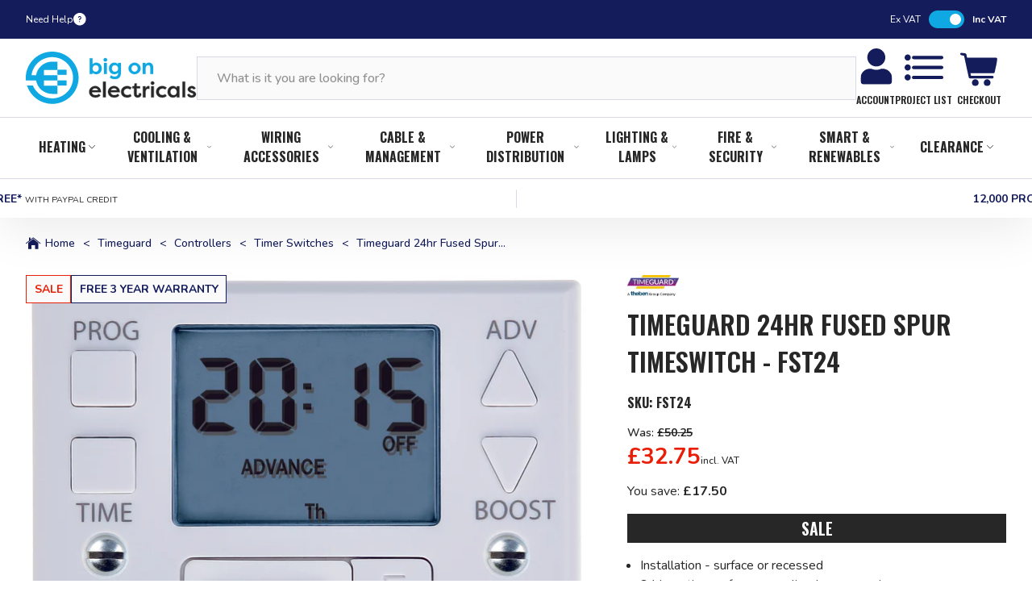

--- FILE ---
content_type: text/html; charset=utf-8
request_url: https://www.bigonelectricals.co.uk/products/timeguard-24-hour-fused-spur-timeswitch-fst24
body_size: 67263
content:
<!DOCTYPE html>
<!--[if IE 9]> <html class="ie9 no-js" lang="en"> <![endif]-->
<!--[if (gt IE 9)|!(IE)]><!--> <html class="no-js" lang="en"> <!--<![endif]-->
<head>
  <!-- Google Consent Mode V2 Consentmo -->
<script>
  window.consentmo_gcm_initial_state = "";
  window.consentmo_gcm_state = "0";
  window.consentmo_gcm_security_storage = "strict";
  window.consentmo_gcm_ad_storage = "marketing";
  window.consentmo_gcm_analytics_storage = "analytics";
  window.consentmo_gcm_functionality_storage = "functionality";
  window.consentmo_gcm_personalization_storage = "functionality";
  window.consentmo_gcm_ads_data_redaction = "true";
  window.consentmo_gcm_url_passthrough = "false";
  window.consentmo_gcm_data_layer_name = "dataLayer";
  
  // Google Consent Mode V2 integration script from Consentmo GDPR
  window.isenseRules = {};
  window.isenseRules.gcm = {
      gcmVersion: 2,
      integrationVersion: 3,
      customChanges: false,
      consentUpdated: false,
      initialState: 7,
      isCustomizationEnabled: false,
      adsDataRedaction: true,
      urlPassthrough: false,
      dataLayer: 'dataLayer',
      categories: { ad_personalization: "marketing", ad_storage: "marketing", ad_user_data: "marketing", analytics_storage: "analytics", functionality_storage: "functionality", personalization_storage: "functionality", security_storage: "strict"},
      storage: { ad_personalization: "false", ad_storage: "false", ad_user_data: "false", analytics_storage: "false", functionality_storage: "false", personalization_storage: "false", security_storage: "false", wait_for_update: 2000 }
  };
  if(window.consentmo_gcm_state !== null && window.consentmo_gcm_state !== "" && window.consentmo_gcm_state !== "0") {
    window.isenseRules.gcm.isCustomizationEnabled = true;
    window.isenseRules.gcm.initialState = window.consentmo_gcm_initial_state === null || window.consentmo_gcm_initial_state.trim() === "" ? window.isenseRules.gcm.initialState : window.consentmo_gcm_initial_state;
    window.isenseRules.gcm.categories.ad_storage = window.consentmo_gcm_ad_storage === null || window.consentmo_gcm_ad_storage.trim() === "" ? window.isenseRules.gcm.categories.ad_storage : window.consentmo_gcm_ad_storage;
    window.isenseRules.gcm.categories.ad_user_data = window.consentmo_gcm_ad_storage === null || window.consentmo_gcm_ad_storage.trim() === "" ? window.isenseRules.gcm.categories.ad_user_data : window.consentmo_gcm_ad_storage;
    window.isenseRules.gcm.categories.ad_personalization = window.consentmo_gcm_ad_storage === null || window.consentmo_gcm_ad_storage.trim() === "" ? window.isenseRules.gcm.categories.ad_personalization : window.consentmo_gcm_ad_storage;
    window.isenseRules.gcm.categories.analytics_storage = window.consentmo_gcm_analytics_storage === null || window.consentmo_gcm_analytics_storage.trim() === "" ? window.isenseRules.gcm.categories.analytics_storage : window.consentmo_gcm_analytics_storage;
    window.isenseRules.gcm.categories.functionality_storage = window.consentmo_gcm_functionality_storage === null || window.consentmo_gcm_functionality_storage.trim() === "" ? window.isenseRules.gcm.categories.functionality_storage : window.consentmo_gcm_functionality_storage;
    window.isenseRules.gcm.categories.personalization_storage = window.consentmo_gcm_personalization_storage === null || window.consentmo_gcm_personalization_storage.trim() === "" ? window.isenseRules.gcm.categories.personalization_storage : window.consentmo_gcm_personalization_storage;
    window.isenseRules.gcm.categories.security_storage = window.consentmo_gcm_security_storage === null || window.consentmo_gcm_security_storage.trim() === "" ? window.isenseRules.gcm.categories.security_storage : window.consentmo_gcm_security_storage;
    window.isenseRules.gcm.urlPassthrough = window.consentmo_gcm_url_passthrough === null || window.consentmo_gcm_url_passthrough.trim() === "" ? window.isenseRules.gcm.urlPassthrough : window.consentmo_gcm_url_passthrough;
    window.isenseRules.gcm.adsDataRedaction = window.consentmo_gcm_ads_data_redaction === null || window.consentmo_gcm_ads_data_redaction.trim() === "" ? window.isenseRules.gcm.adsDataRedaction : window.consentmo_gcm_ads_data_redaction;
    window.isenseRules.gcm.dataLayer = window.consentmo_gcm_data_layer_name === null || window.consentmo_gcm_data_layer_name.trim() === "" ? window.isenseRules.gcm.dataLayer : window.consentmo_gcm_data_layer_name;
  }
  window.isenseRules.initializeGcm = function (rules) {
    if(window.isenseRules.gcm.isCustomizationEnabled) {
      rules.initialState = window.isenseRules.gcm.initialState;
      rules.urlPassthrough = window.isenseRules.gcm.urlPassthrough === true || window.isenseRules.gcm.urlPassthrough === 'true';
      rules.adsDataRedaction = window.isenseRules.gcm.adsDataRedaction === true || window.isenseRules.gcm.adsDataRedaction === 'true';
    }
    
    let initialState = parseInt(rules.initialState);
    let marketingBlocked = initialState === 0 || initialState === 2 || initialState === 5 || initialState === 7;
    let analyticsBlocked = initialState === 0 || initialState === 3 || initialState === 6 || initialState === 7;
    let functionalityBlocked = initialState === 4 || initialState === 5 || initialState === 6 || initialState === 7;

    let consentStatus = (document.cookie.match(/(^| )cookieconsent_status=([^;]+)/) || [])[2] || null;
    let gdprCache = localStorage.getItem('gdprCache') ? JSON.parse(localStorage.getItem('gdprCache')) : null;
    if (consentStatus && gdprCache && typeof gdprCache.updatedPreferences !== "undefined") {
      let updatedPreferences = gdprCache.updatedPreferences;
      marketingBlocked = parseInt(updatedPreferences.indexOf('marketing')) > -1;
      analyticsBlocked = parseInt(updatedPreferences.indexOf('analytics')) > -1;
      functionalityBlocked = parseInt(updatedPreferences.indexOf('functionality')) > -1;
    }

    Object.entries(rules.categories).forEach(category => {
      if(rules.storage.hasOwnProperty(category[0])) {
        switch(category[1]) {
          case 'strict':
            rules.storage[category[0]] = "granted";
            break;
          case 'marketing':
            rules.storage[category[0]] = marketingBlocked ? "denied" : "granted";
            break;
          case 'analytics':
            rules.storage[category[0]] = analyticsBlocked ? "denied" : "granted";
            break;
          case 'functionality':
            rules.storage[category[0]] = functionalityBlocked ? "denied" : "granted";
            break;
        }
      }
    });
    rules.consentUpdated = true;
    isenseRules.gcm = rules;
  }

  /*
   * Options:
   * - true: set default consent for all regions
   * - false: set default consent when the cookie bar active
   */
  const isSetDefaultConsent = false;

  window[window.isenseRules.gcm.dataLayer] = window[window.isenseRules.gcm.dataLayer] || [];
  function gtag() { window[window.isenseRules.gcm.dataLayer].push(arguments); }

  if (isSetDefaultConsent) {
    // Editable
    gtag("consent", "default", {
      ad_storage: "denied",
      ad_personalization: "denied",
      ad_user_data: "denied",
      analytics_storage: "denied",
      functionality_storage: "denied",
      personalization_storage: "denied",
      security_storage: "granted",
      wait_for_update: 2000
    });
    gtag("set", "ads_data_redaction", false);
    gtag("set", "url_passthrough", false);
  }

  function csmConsentGcm() {
    /*
    * initialState acceptable values:
    * 0 - Set both ad_storage and analytics_storage to denied
    * 1 - Set all categories to granted
    * 2 - Set only ad_storage to denied
    * 3 - Set only analytics_storage to denied
    * 4 - Set only functionality_storage to denied
    * 5 - Set both ad_storage and functionality_storage to denied
    * 6 - Set both analytics_storage and functionality_storage to denied
    * 7 - Set all categories to denied
    */
    window.isenseRules.initializeGcm({
      ...window.isenseRules.gcm,
      adsDataRedaction: true,
      urlPassthrough: false,
      initialState: 7
    });

    gtag("consent", (!isSetDefaultConsent ? "default" : "update"), isenseRules.gcm.storage);
    isenseRules.gcm.adsDataRedaction && gtag("set", "ads_data_redaction", isenseRules.gcm.adsDataRedaction);
    isenseRules.gcm.urlPassthrough && gtag("set", "url_passthrough", isenseRules.gcm.urlPassthrough);
  }

  let isInitConsentmoSignal = true;
  document.addEventListener("consentmoSignal", function(e) {
    if (isInitConsentmoSignal) {
      csmConsentGcm();
      isInitConsentmoSignal = false;
    }
  });
</script>
    <meta charset="utf-8">
    <meta http-equiv="X-UA-Compatible" content="IE=edge,chrome=1">
    <meta name="viewport" content="width=device-width,initial-scale=1">
    <meta name="theme-color" content="">
  
    <link rel="canonical" href="https://www.bigonelectricals.co.uk/products/timeguard-24-hour-fused-spur-timeswitch-fst24">
  
<link rel="shortcut icon" href="//www.bigonelectricals.co.uk/cdn/shop/files/boe_favicon_60.png?v=1687873307&amp;width=32" type="image/png"><title>Timeguard 24hr Fused Spur Timeswitch - FST24
&ndash; BigOnElectricals.co.uk</title>

    <meta name="description" content="Timeguard 24hr Fused Spur Timeswitch - FST24 Discover the Timeguard FST24 Fused Spur Timeswitch, a sleek and modern solution for your timing needs. With its easy-view display and optional 1 or 2-hour boost facility, this timeswitch ensures effortless control over your appliances. The automatic Summer/Winter time change">
<!-- /snippets/social-meta-tags.liquid -->




<meta property="og:site_name" content="BigOnElectricals.co.uk">
<meta property="og:url" content="https://www.bigonelectricals.co.uk/products/timeguard-24-hour-fused-spur-timeswitch-fst24">
<meta property="og:title" content="Timeguard 24hr Fused Spur Timeswitch - FST24">
<meta property="og:type" content="product">
<meta property="og:description" content="Timeguard 24hr Fused Spur Timeswitch - FST24 Discover the Timeguard FST24 Fused Spur Timeswitch, a sleek and modern solution for your timing needs. With its easy-view display and optional 1 or 2-hour boost facility, this timeswitch ensures effortless control over your appliances. The automatic Summer/Winter time change">

  <meta property="og:price:amount" content="32.75">
  <meta property="og:price:currency" content="GBP">

<meta property="og:image" content="http://www.bigonelectricals.co.uk/cdn/shop/files/FST24-2_1200x1200.jpg?v=1767367682"><meta property="og:image" content="http://www.bigonelectricals.co.uk/cdn/shop/files/FST24-lifestyle_1200x1200.jpg?v=1767367685"><meta property="og:image" content="http://www.bigonelectricals.co.uk/cdn/shop/files/FST24-1_1200x1200.jpg?v=1767367682">
<meta property="og:image:secure_url" content="https://www.bigonelectricals.co.uk/cdn/shop/files/FST24-2_1200x1200.jpg?v=1767367682"><meta property="og:image:secure_url" content="https://www.bigonelectricals.co.uk/cdn/shop/files/FST24-lifestyle_1200x1200.jpg?v=1767367685"><meta property="og:image:secure_url" content="https://www.bigonelectricals.co.uk/cdn/shop/files/FST24-1_1200x1200.jpg?v=1767367682">


<meta name="twitter:card" content="summary_large_image">
<meta name="twitter:title" content="Timeguard 24hr Fused Spur Timeswitch - FST24">
<meta name="twitter:description" content="Timeguard 24hr Fused Spur Timeswitch - FST24 Discover the Timeguard FST24 Fused Spur Timeswitch, a sleek and modern solution for your timing needs. With its easy-view display and optional 1 or 2-hour boost facility, this timeswitch ensures effortless control over your appliances. The automatic Summer/Winter time change">

    



<link rel="preconnect" href="https://fonts.googleapis.com">
<link rel="preconnect" href="https://fonts.gstatic.com" crossorigin>

<link rel="preload" as="style" href="https://fonts.googleapis.com/css2?family=Nunito:wght@300;400;500;600;700&amp;family=Oswald:wght@600;700&amp;display=swap">
<link rel="stylesheet" media="print" onload="this.onload=null;this.removeAttribute('media');" href="https://fonts.googleapis.com/css2?family=Nunito:wght@300;400;500;600;700&amp;family=Oswald:wght@600;700&amp;display=swap">
<noscript>
    <link rel="stylesheet" href="https://fonts.googleapis.com/css2?family=Nunito:wght@300;400;500;600;700&amp;family=Oswald:wght@600;700&amp;display=swap">
</noscript>

    
    <link href="//www.bigonelectricals.co.uk/cdn/shop/t/220/assets/theme.css?v=134187366257670284201765458419" rel="stylesheet" type="text/css" media="all" />
    <link rel="preload" href="//www.bigonelectricals.co.uk/cdn/shop/t/220/assets/theme.css?v=134187366257670284201765458419" as="style" onload="this.onload=null;this.rel='stylesheet'">
    <noscript><link rel="stylesheet" href="//www.bigonelectricals.co.uk/cdn/shop/t/220/assets/theme.css?v=134187366257670284201765458419"></noscript>

    
    <link href="//www.bigonelectricals.co.uk/cdn/shop/t/220/assets/custom-styles.css?v=20539828375535061081765450480" rel="stylesheet" type="text/css" media="all" />
    <link rel="preload" href="//www.bigonelectricals.co.uk/cdn/shop/t/220/assets/custom-styles.css?v=20539828375535061081765450480" as="style" onload="this.onload=null;this.rel='stylesheet'">
    <noscript><link rel="stylesheet" href="//www.bigonelectricals.co.uk/cdn/shop/t/220/assets/custom-styles.css?v=20539828375535061081765450480"></noscript>

    <!-- GTM CONFIG -->
    


<!-- Google Tag Manager -->

<script>
    (function(w,d,s,l,i){w[l]=w[l]||[];w[l].push({'gtm.start':
            new Date().getTime(),event:'gtm.js'});var f=d.getElementsByTagName(s)[0],
        j=d.createElement(s),dl=l!='dataLayer'?'&l='+l:'';j.async=true;j.src=
        'https://tr.bigonelectricals.co.uk/gtm.js?id='+i+dl;f.parentNode.insertBefore(j,f);
    })(window,document,'script','dataLayer','GTM-KHLJ688');
</script>

    

    <script>window.performance && window.performance.mark && window.performance.mark('shopify.content_for_header.start');</script><meta name="google-site-verification" content="0VS8YhGnNXjxrtX7ZK7F50FfwlcOd4ebBSZFDb-8PYA">
<meta name="google-site-verification" content="4BJ9vVbhyOAN1VWhsadWyaQ3viHt6aj4Bc1S2YoRFCE">
<meta id="shopify-digital-wallet" name="shopify-digital-wallet" content="/10302554171/digital_wallets/dialog">
<meta name="shopify-checkout-api-token" content="d7a39f81b2c4288d3a7b4fd187846c19">
<meta id="in-context-paypal-metadata" data-shop-id="10302554171" data-venmo-supported="false" data-environment="production" data-locale="en_US" data-paypal-v4="true" data-currency="GBP">
<link rel="alternate" type="application/json+oembed" href="https://www.bigonelectricals.co.uk/products/timeguard-24-hour-fused-spur-timeswitch-fst24.oembed">
<script async="async" src="/checkouts/internal/preloads.js?locale=en-GB"></script>
<link rel="preconnect" href="https://shop.app" crossorigin="anonymous">
<script async="async" src="https://shop.app/checkouts/internal/preloads.js?locale=en-GB&shop_id=10302554171" crossorigin="anonymous"></script>
<script id="apple-pay-shop-capabilities" type="application/json">{"shopId":10302554171,"countryCode":"GB","currencyCode":"GBP","merchantCapabilities":["supports3DS"],"merchantId":"gid:\/\/shopify\/Shop\/10302554171","merchantName":"BigOnElectricals.co.uk","requiredBillingContactFields":["postalAddress","email","phone"],"requiredShippingContactFields":["postalAddress","email","phone"],"shippingType":"shipping","supportedNetworks":["visa","maestro","masterCard","amex","discover","elo"],"total":{"type":"pending","label":"BigOnElectricals.co.uk","amount":"1.00"},"shopifyPaymentsEnabled":true,"supportsSubscriptions":true}</script>
<script id="shopify-features" type="application/json">{"accessToken":"d7a39f81b2c4288d3a7b4fd187846c19","betas":["rich-media-storefront-analytics"],"domain":"www.bigonelectricals.co.uk","predictiveSearch":true,"shopId":10302554171,"locale":"en"}</script>
<script>var Shopify = Shopify || {};
Shopify.shop = "energybulbs-co-uk.myshopify.com";
Shopify.locale = "en";
Shopify.currency = {"active":"GBP","rate":"1.0"};
Shopify.country = "GB";
Shopify.theme = {"name":"LIVE - 11-12-2025 - DeliveryTimer","id":189652435331,"schema_name":"BOE bespoke","schema_version":"1.0.0","theme_store_id":null,"role":"main"};
Shopify.theme.handle = "null";
Shopify.theme.style = {"id":null,"handle":null};
Shopify.cdnHost = "www.bigonelectricals.co.uk/cdn";
Shopify.routes = Shopify.routes || {};
Shopify.routes.root = "/";</script>
<script type="module">!function(o){(o.Shopify=o.Shopify||{}).modules=!0}(window);</script>
<script>!function(o){function n(){var o=[];function n(){o.push(Array.prototype.slice.apply(arguments))}return n.q=o,n}var t=o.Shopify=o.Shopify||{};t.loadFeatures=n(),t.autoloadFeatures=n()}(window);</script>
<script>
  window.ShopifyPay = window.ShopifyPay || {};
  window.ShopifyPay.apiHost = "shop.app\/pay";
  window.ShopifyPay.redirectState = null;
</script>
<script id="shop-js-analytics" type="application/json">{"pageType":"product"}</script>
<script defer="defer" async type="module" src="//www.bigonelectricals.co.uk/cdn/shopifycloud/shop-js/modules/v2/client.init-shop-cart-sync_BApSsMSl.en.esm.js"></script>
<script defer="defer" async type="module" src="//www.bigonelectricals.co.uk/cdn/shopifycloud/shop-js/modules/v2/chunk.common_CBoos6YZ.esm.js"></script>
<script type="module">
  await import("//www.bigonelectricals.co.uk/cdn/shopifycloud/shop-js/modules/v2/client.init-shop-cart-sync_BApSsMSl.en.esm.js");
await import("//www.bigonelectricals.co.uk/cdn/shopifycloud/shop-js/modules/v2/chunk.common_CBoos6YZ.esm.js");

  window.Shopify.SignInWithShop?.initShopCartSync?.({"fedCMEnabled":true,"windoidEnabled":true});

</script>
<script>
  window.Shopify = window.Shopify || {};
  if (!window.Shopify.featureAssets) window.Shopify.featureAssets = {};
  window.Shopify.featureAssets['shop-js'] = {"shop-cart-sync":["modules/v2/client.shop-cart-sync_DJczDl9f.en.esm.js","modules/v2/chunk.common_CBoos6YZ.esm.js"],"init-fed-cm":["modules/v2/client.init-fed-cm_BzwGC0Wi.en.esm.js","modules/v2/chunk.common_CBoos6YZ.esm.js"],"init-windoid":["modules/v2/client.init-windoid_BS26ThXS.en.esm.js","modules/v2/chunk.common_CBoos6YZ.esm.js"],"init-shop-email-lookup-coordinator":["modules/v2/client.init-shop-email-lookup-coordinator_DFwWcvrS.en.esm.js","modules/v2/chunk.common_CBoos6YZ.esm.js"],"shop-cash-offers":["modules/v2/client.shop-cash-offers_DthCPNIO.en.esm.js","modules/v2/chunk.common_CBoos6YZ.esm.js","modules/v2/chunk.modal_Bu1hFZFC.esm.js"],"shop-button":["modules/v2/client.shop-button_D_JX508o.en.esm.js","modules/v2/chunk.common_CBoos6YZ.esm.js"],"shop-toast-manager":["modules/v2/client.shop-toast-manager_tEhgP2F9.en.esm.js","modules/v2/chunk.common_CBoos6YZ.esm.js"],"avatar":["modules/v2/client.avatar_BTnouDA3.en.esm.js"],"pay-button":["modules/v2/client.pay-button_BuNmcIr_.en.esm.js","modules/v2/chunk.common_CBoos6YZ.esm.js"],"init-shop-cart-sync":["modules/v2/client.init-shop-cart-sync_BApSsMSl.en.esm.js","modules/v2/chunk.common_CBoos6YZ.esm.js"],"shop-login-button":["modules/v2/client.shop-login-button_DwLgFT0K.en.esm.js","modules/v2/chunk.common_CBoos6YZ.esm.js","modules/v2/chunk.modal_Bu1hFZFC.esm.js"],"init-customer-accounts-sign-up":["modules/v2/client.init-customer-accounts-sign-up_TlVCiykN.en.esm.js","modules/v2/client.shop-login-button_DwLgFT0K.en.esm.js","modules/v2/chunk.common_CBoos6YZ.esm.js","modules/v2/chunk.modal_Bu1hFZFC.esm.js"],"init-shop-for-new-customer-accounts":["modules/v2/client.init-shop-for-new-customer-accounts_DrjXSI53.en.esm.js","modules/v2/client.shop-login-button_DwLgFT0K.en.esm.js","modules/v2/chunk.common_CBoos6YZ.esm.js","modules/v2/chunk.modal_Bu1hFZFC.esm.js"],"init-customer-accounts":["modules/v2/client.init-customer-accounts_C0Oh2ljF.en.esm.js","modules/v2/client.shop-login-button_DwLgFT0K.en.esm.js","modules/v2/chunk.common_CBoos6YZ.esm.js","modules/v2/chunk.modal_Bu1hFZFC.esm.js"],"shop-follow-button":["modules/v2/client.shop-follow-button_C5D3XtBb.en.esm.js","modules/v2/chunk.common_CBoos6YZ.esm.js","modules/v2/chunk.modal_Bu1hFZFC.esm.js"],"checkout-modal":["modules/v2/client.checkout-modal_8TC_1FUY.en.esm.js","modules/v2/chunk.common_CBoos6YZ.esm.js","modules/v2/chunk.modal_Bu1hFZFC.esm.js"],"lead-capture":["modules/v2/client.lead-capture_D-pmUjp9.en.esm.js","modules/v2/chunk.common_CBoos6YZ.esm.js","modules/v2/chunk.modal_Bu1hFZFC.esm.js"],"shop-login":["modules/v2/client.shop-login_BmtnoEUo.en.esm.js","modules/v2/chunk.common_CBoos6YZ.esm.js","modules/v2/chunk.modal_Bu1hFZFC.esm.js"],"payment-terms":["modules/v2/client.payment-terms_BHOWV7U_.en.esm.js","modules/v2/chunk.common_CBoos6YZ.esm.js","modules/v2/chunk.modal_Bu1hFZFC.esm.js"]};
</script>
<script>(function() {
  var isLoaded = false;
  function asyncLoad() {
    if (isLoaded) return;
    isLoaded = true;
    var urls = ["https:\/\/d23dclunsivw3h.cloudfront.net\/redirect-app.js?shop=energybulbs-co-uk.myshopify.com","https:\/\/ecommplugins-scripts.trustpilot.com\/v2.1\/js\/header.min.js?settings=eyJrZXkiOiJXcEhubEtCdjlib3hySUtlIiwicyI6Im5vbmUifQ==\u0026v=2.5\u0026shop=energybulbs-co-uk.myshopify.com","https:\/\/ecommplugins-trustboxsettings.trustpilot.com\/energybulbs-co-uk.myshopify.com.js?settings=1669798505083\u0026shop=energybulbs-co-uk.myshopify.com","https:\/\/widget.trustpilot.com\/bootstrap\/v5\/tp.widget.sync.bootstrap.min.js?shop=energybulbs-co-uk.myshopify.com","https:\/\/widget.trustpilot.com\/bootstrap\/v5\/tp.widget.sync.bootstrap.min.js?shop=energybulbs-co-uk.myshopify.com","https:\/\/widget.trustpilot.com\/bootstrap\/v5\/tp.widget.sync.bootstrap.min.js?shop=energybulbs-co-uk.myshopify.com","https:\/\/cdn-loyalty.yotpo.com\/loader\/7BHjravcCu68_DdMxKQsQQ.js?shop=energybulbs-co-uk.myshopify.com","https:\/\/config.gorgias.chat\/bundle-loader\/01GYCCNEN4ASP041M45EFBDP34?source=shopify1click\u0026shop=energybulbs-co-uk.myshopify.com","https:\/\/dr4qe3ddw9y32.cloudfront.net\/awin-shopify-integration-code.js?aid=5854\u0026v=shopifyApp_4.6.0\u0026ts=1721834978518\u0026shop=energybulbs-co-uk.myshopify.com","https:\/\/d18eg7dreypte5.cloudfront.net\/browse-abandonment\/smsbump_timer.js?shop=energybulbs-co-uk.myshopify.com","https:\/\/cdn.9gtb.com\/loader.js?g_cvt_id=2baf79a7-8ae4-476e-8fee-0d8a4c84932e\u0026shop=energybulbs-co-uk.myshopify.com"];
    for (var i = 0; i < urls.length; i++) {
      var s = document.createElement('script');
      s.type = 'text/javascript';
      s.async = true;
      s.src = urls[i];
      var x = document.getElementsByTagName('script')[0];
      x.parentNode.insertBefore(s, x);
    }
  };
  if(window.attachEvent) {
    window.attachEvent('onload', asyncLoad);
  } else {
    window.addEventListener('load', asyncLoad, false);
  }
})();</script>
<script id="__st">var __st={"a":10302554171,"offset":0,"reqid":"d0ad2d47-d0de-43ad-a228-154c6add7b41-1768926953","pageurl":"www.bigonelectricals.co.uk\/products\/timeguard-24-hour-fused-spur-timeswitch-fst24","u":"291d3e18d345","p":"product","rtyp":"product","rid":2123616747579};</script>
<script>window.ShopifyPaypalV4VisibilityTracking = true;</script>
<script id="captcha-bootstrap">!function(){'use strict';const t='contact',e='account',n='new_comment',o=[[t,t],['blogs',n],['comments',n],[t,'customer']],c=[[e,'customer_login'],[e,'guest_login'],[e,'recover_customer_password'],[e,'create_customer']],r=t=>t.map((([t,e])=>`form[action*='/${t}']:not([data-nocaptcha='true']) input[name='form_type'][value='${e}']`)).join(','),a=t=>()=>t?[...document.querySelectorAll(t)].map((t=>t.form)):[];function s(){const t=[...o],e=r(t);return a(e)}const i='password',u='form_key',d=['recaptcha-v3-token','g-recaptcha-response','h-captcha-response',i],f=()=>{try{return window.sessionStorage}catch{return}},m='__shopify_v',_=t=>t.elements[u];function p(t,e,n=!1){try{const o=window.sessionStorage,c=JSON.parse(o.getItem(e)),{data:r}=function(t){const{data:e,action:n}=t;return t[m]||n?{data:e,action:n}:{data:t,action:n}}(c);for(const[e,n]of Object.entries(r))t.elements[e]&&(t.elements[e].value=n);n&&o.removeItem(e)}catch(o){console.error('form repopulation failed',{error:o})}}const l='form_type',E='cptcha';function T(t){t.dataset[E]=!0}const w=window,h=w.document,L='Shopify',v='ce_forms',y='captcha';let A=!1;((t,e)=>{const n=(g='f06e6c50-85a8-45c8-87d0-21a2b65856fe',I='https://cdn.shopify.com/shopifycloud/storefront-forms-hcaptcha/ce_storefront_forms_captcha_hcaptcha.v1.5.2.iife.js',D={infoText:'Protected by hCaptcha',privacyText:'Privacy',termsText:'Terms'},(t,e,n)=>{const o=w[L][v],c=o.bindForm;if(c)return c(t,g,e,D).then(n);var r;o.q.push([[t,g,e,D],n]),r=I,A||(h.body.append(Object.assign(h.createElement('script'),{id:'captcha-provider',async:!0,src:r})),A=!0)});var g,I,D;w[L]=w[L]||{},w[L][v]=w[L][v]||{},w[L][v].q=[],w[L][y]=w[L][y]||{},w[L][y].protect=function(t,e){n(t,void 0,e),T(t)},Object.freeze(w[L][y]),function(t,e,n,w,h,L){const[v,y,A,g]=function(t,e,n){const i=e?o:[],u=t?c:[],d=[...i,...u],f=r(d),m=r(i),_=r(d.filter((([t,e])=>n.includes(e))));return[a(f),a(m),a(_),s()]}(w,h,L),I=t=>{const e=t.target;return e instanceof HTMLFormElement?e:e&&e.form},D=t=>v().includes(t);t.addEventListener('submit',(t=>{const e=I(t);if(!e)return;const n=D(e)&&!e.dataset.hcaptchaBound&&!e.dataset.recaptchaBound,o=_(e),c=g().includes(e)&&(!o||!o.value);(n||c)&&t.preventDefault(),c&&!n&&(function(t){try{if(!f())return;!function(t){const e=f();if(!e)return;const n=_(t);if(!n)return;const o=n.value;o&&e.removeItem(o)}(t);const e=Array.from(Array(32),(()=>Math.random().toString(36)[2])).join('');!function(t,e){_(t)||t.append(Object.assign(document.createElement('input'),{type:'hidden',name:u})),t.elements[u].value=e}(t,e),function(t,e){const n=f();if(!n)return;const o=[...t.querySelectorAll(`input[type='${i}']`)].map((({name:t})=>t)),c=[...d,...o],r={};for(const[a,s]of new FormData(t).entries())c.includes(a)||(r[a]=s);n.setItem(e,JSON.stringify({[m]:1,action:t.action,data:r}))}(t,e)}catch(e){console.error('failed to persist form',e)}}(e),e.submit())}));const S=(t,e)=>{t&&!t.dataset[E]&&(n(t,e.some((e=>e===t))),T(t))};for(const o of['focusin','change'])t.addEventListener(o,(t=>{const e=I(t);D(e)&&S(e,y())}));const B=e.get('form_key'),M=e.get(l),P=B&&M;t.addEventListener('DOMContentLoaded',(()=>{const t=y();if(P)for(const e of t)e.elements[l].value===M&&p(e,B);[...new Set([...A(),...v().filter((t=>'true'===t.dataset.shopifyCaptcha))])].forEach((e=>S(e,t)))}))}(h,new URLSearchParams(w.location.search),n,t,e,['guest_login'])})(!0,!0)}();</script>
<script integrity="sha256-4kQ18oKyAcykRKYeNunJcIwy7WH5gtpwJnB7kiuLZ1E=" data-source-attribution="shopify.loadfeatures" defer="defer" src="//www.bigonelectricals.co.uk/cdn/shopifycloud/storefront/assets/storefront/load_feature-a0a9edcb.js" crossorigin="anonymous"></script>
<script crossorigin="anonymous" defer="defer" src="//www.bigonelectricals.co.uk/cdn/shopifycloud/storefront/assets/shopify_pay/storefront-65b4c6d7.js?v=20250812"></script>
<script data-source-attribution="shopify.dynamic_checkout.dynamic.init">var Shopify=Shopify||{};Shopify.PaymentButton=Shopify.PaymentButton||{isStorefrontPortableWallets:!0,init:function(){window.Shopify.PaymentButton.init=function(){};var t=document.createElement("script");t.src="https://www.bigonelectricals.co.uk/cdn/shopifycloud/portable-wallets/latest/portable-wallets.en.js",t.type="module",document.head.appendChild(t)}};
</script>
<script data-source-attribution="shopify.dynamic_checkout.buyer_consent">
  function portableWalletsHideBuyerConsent(e){var t=document.getElementById("shopify-buyer-consent"),n=document.getElementById("shopify-subscription-policy-button");t&&n&&(t.classList.add("hidden"),t.setAttribute("aria-hidden","true"),n.removeEventListener("click",e))}function portableWalletsShowBuyerConsent(e){var t=document.getElementById("shopify-buyer-consent"),n=document.getElementById("shopify-subscription-policy-button");t&&n&&(t.classList.remove("hidden"),t.removeAttribute("aria-hidden"),n.addEventListener("click",e))}window.Shopify?.PaymentButton&&(window.Shopify.PaymentButton.hideBuyerConsent=portableWalletsHideBuyerConsent,window.Shopify.PaymentButton.showBuyerConsent=portableWalletsShowBuyerConsent);
</script>
<script data-source-attribution="shopify.dynamic_checkout.cart.bootstrap">document.addEventListener("DOMContentLoaded",(function(){function t(){return document.querySelector("shopify-accelerated-checkout-cart, shopify-accelerated-checkout")}if(t())Shopify.PaymentButton.init();else{new MutationObserver((function(e,n){t()&&(Shopify.PaymentButton.init(),n.disconnect())})).observe(document.body,{childList:!0,subtree:!0})}}));
</script>
<link id="shopify-accelerated-checkout-styles" rel="stylesheet" media="screen" href="https://www.bigonelectricals.co.uk/cdn/shopifycloud/portable-wallets/latest/accelerated-checkout-backwards-compat.css" crossorigin="anonymous">
<style id="shopify-accelerated-checkout-cart">
        #shopify-buyer-consent {
  margin-top: 1em;
  display: inline-block;
  width: 100%;
}

#shopify-buyer-consent.hidden {
  display: none;
}

#shopify-subscription-policy-button {
  background: none;
  border: none;
  padding: 0;
  text-decoration: underline;
  font-size: inherit;
  cursor: pointer;
}

#shopify-subscription-policy-button::before {
  box-shadow: none;
}

      </style>

<script>window.performance && window.performance.mark && window.performance.mark('shopify.content_for_header.end');</script>

    

<!-- Marketing schema -- Bradcrumbs -->
    <script type="application/ld+json">
        {
            "@context":"https://schema.org",
            "@type":"BreadcrumbList",
            "itemListElement":[
                {
                "@type":"ListItem",
                "position":1,
                "name":"Home",
                "item":"https://www.bigonelectricals.co.uk/"
                }, {
                        "@type": "ListItem",
                        "position": 2,
                        "name": "All Products",
                        "item": "/collections/all-products"
                    },
                    {
                        "@type": "ListItem",
                        "position": 3,
                        "name": "Timeguard 24hr Fused Spur Timeswitch - FST24",
                        "item": "/products/timeguard-24-hour-fused-spur-timeswitch-fst24"
                    }
            ]
        }
    </script>

    


        
        <!-- Marketing schema -- Product -->
        <script type="application/ld+json">
                {

             "aggregateRating": {
            "@type": "AggregateRating",
            "ratingValue":"5",
            "reviewCount":"19"
            },

                "@context": "https://schema.org/",
                "@type": "Product",
                "name": "Timeguard 24hr Fused Spur Timeswitch - FST24",
                "image": ["//www.bigonelectricals.co.uk/cdn/shop/files/FST24-2.jpg?crop=center&amp;height=1765&amp;v=1767367682&amp;width=1763","//www.bigonelectricals.co.uk/cdn/shop/files/FST24-lifestyle.jpg?crop=center&amp;height=1080&amp;v=1767367685&amp;width=1080","//www.bigonelectricals.co.uk/cdn/shop/files/FST24-1.jpg?crop=center&amp;height=1574&amp;v=1767367682&amp;width=1724"],
                "description": "Timeguard 24hr Fused Spur Timeswitch - FST24Discover the Timeguard FST24 Fused Spur Timeswitch, a sleek and modern solution for your timing needs. With its easy-view display and optional 1 or 2-hour boost facility, this timeswitch ensures effortless control over your appliances. The automatic Summer/Winter time changeover feature adds convenience, making it a reliable choice for both residential and commercial settings. The FST24 embodies the trusted features of the SupplyMaster range, delivering performance and reliability you can count on.The FST24 offers up to four ON and OFF programmes daily, making it suitable for use with up to 3kW immersion heaters. It can switch various lighting loads, including 750W incandescent or halogen lighting, 500W fluorescent lighting, 100W compact fluorescent lighting (CFLs), and 200W LED lighting. The red LED ‘Mains ON’ and green LED ‘Output’ indicators provide easy viewing, while the permanent OFF and timed outputs offer flexibility in operation. The easy-view 24-hour digital clock/timer display ensures you can monitor and adjust settings with ease.Designed for practicality, the FST24 features a self-cancelling override, shortest switching time of 1 minute, and programme advance and review options. The BS1362 fuse is replaceable from the front, and the double pole switch enhances control. The integral memory backup battery retains programmes in the event of a power failure, ensuring uninterrupted operation. Ideal for replacing single gang connection units or fixed appliance outlets, the FST24 fits a single gang wall box with a minimum depth of 25mm, making it a versatile and efficient choice for your timing needs.",
                "sku":"FST24",
                "mpn":"2123616747579",
                "brand":{
                    "@type":"brand",
                    "name":"Timeguard"
                },
                "offers":{
                    "@type":"Offer",
                    "url":"/products/timeguard-24-hour-fused-spur-timeswitch-fst24",
                    "priceCurrency":"GBP",
                    "price":"32.75",
                    "itemCondition":"https://schema.org/NewCondition",
                    "availability":"https://schema.org/InStock",
                    "seller":{
                        "@type":"Organization",
                        "name":"BigOnElectricals.co.uk"
                    }
                }
            }

        </script>
        
    

    
    <!-- TrustBox script -->
      <script type="text/javascript" src="//widget.trustpilot.com/bootstrap/v5/tp.widget.bootstrap.min.js" async></script>
    <!-- End TrustBox script -->
    

    <!-- INSTANT SEARCH -->
    <script src="//www.bigonelectricals.co.uk/cdn/shop/t/220/assets/instant-search.js?v=53606961685093441801765450484" defer="defer"></script>
    
<!-- BEGIN app block: shopify://apps/consentmo-gdpr/blocks/gdpr_cookie_consent/4fbe573f-a377-4fea-9801-3ee0858cae41 -->


<!-- END app block --><!-- BEGIN app block: shopify://apps/yotpo-product-reviews/blocks/settings/eb7dfd7d-db44-4334-bc49-c893b51b36cf -->


  <script type="text/javascript" src="https://cdn-widgetsrepository.yotpo.com/v1/loader/2PP7FeNbGtepTxQ8zAoIZ3sx6odkWWt1vbbuuoqG?languageCode=en" async></script>



  
<!-- END app block --><!-- BEGIN app block: shopify://apps/klaviyo-email-marketing-sms/blocks/klaviyo-onsite-embed/2632fe16-c075-4321-a88b-50b567f42507 -->












  <script async src="https://static.klaviyo.com/onsite/js/WeQKGr/klaviyo.js?company_id=WeQKGr"></script>
  <script>!function(){if(!window.klaviyo){window._klOnsite=window._klOnsite||[];try{window.klaviyo=new Proxy({},{get:function(n,i){return"push"===i?function(){var n;(n=window._klOnsite).push.apply(n,arguments)}:function(){for(var n=arguments.length,o=new Array(n),w=0;w<n;w++)o[w]=arguments[w];var t="function"==typeof o[o.length-1]?o.pop():void 0,e=new Promise((function(n){window._klOnsite.push([i].concat(o,[function(i){t&&t(i),n(i)}]))}));return e}}})}catch(n){window.klaviyo=window.klaviyo||[],window.klaviyo.push=function(){var n;(n=window._klOnsite).push.apply(n,arguments)}}}}();</script>

  
    <script id="viewed_product">
      if (item == null) {
        var _learnq = _learnq || [];

        var MetafieldReviews = null
        var MetafieldYotpoRating = null
        var MetafieldYotpoCount = null
        var MetafieldLooxRating = null
        var MetafieldLooxCount = null
        var okendoProduct = null
        var okendoProductReviewCount = null
        var okendoProductReviewAverageValue = null
        try {
          // The following fields are used for Customer Hub recently viewed in order to add reviews.
          // This information is not part of __kla_viewed. Instead, it is part of __kla_viewed_reviewed_items
          MetafieldReviews = {"rating":{"scale_min":"1.0","scale_max":"5.0","value":"5.0"},"rating_count":19};
          MetafieldYotpoRating = "5"
          MetafieldYotpoCount = "19"
          MetafieldLooxRating = null
          MetafieldLooxCount = null

          okendoProduct = null
          // If the okendo metafield is not legacy, it will error, which then requires the new json formatted data
          if (okendoProduct && 'error' in okendoProduct) {
            okendoProduct = null
          }
          okendoProductReviewCount = okendoProduct ? okendoProduct.reviewCount : null
          okendoProductReviewAverageValue = okendoProduct ? okendoProduct.reviewAverageValue : null
        } catch (error) {
          console.error('Error in Klaviyo onsite reviews tracking:', error);
        }

        var item = {
          Name: "Timeguard 24hr Fused Spur Timeswitch - FST24",
          ProductID: 2123616747579,
          Categories: ["All Products","Controllers","Fused Spur Modules","Fused Spurs","Fused Spurs \u0026 Flex Outlets","Prime Time Deals","Sale","Switches \u0026 Sockets","Timeguard","Wiring Accessories"],
          ImageURL: "https://www.bigonelectricals.co.uk/cdn/shop/files/FST24-2_grande.jpg?v=1767367682",
          URL: "https://www.bigonelectricals.co.uk/products/timeguard-24-hour-fused-spur-timeswitch-fst24",
          Brand: "Timeguard",
          Price: "£32.75",
          Value: "32.75",
          CompareAtPrice: "£50.25"
        };
        _learnq.push(['track', 'Viewed Product', item]);
        _learnq.push(['trackViewedItem', {
          Title: item.Name,
          ItemId: item.ProductID,
          Categories: item.Categories,
          ImageUrl: item.ImageURL,
          Url: item.URL,
          Metadata: {
            Brand: item.Brand,
            Price: item.Price,
            Value: item.Value,
            CompareAtPrice: item.CompareAtPrice
          },
          metafields:{
            reviews: MetafieldReviews,
            yotpo:{
              rating: MetafieldYotpoRating,
              count: MetafieldYotpoCount,
            },
            loox:{
              rating: MetafieldLooxRating,
              count: MetafieldLooxCount,
            },
            okendo: {
              rating: okendoProductReviewAverageValue,
              count: okendoProductReviewCount,
            }
          }
        }]);
      }
    </script>
  




  <script>
    window.klaviyoReviewsProductDesignMode = false
  </script>







<!-- END app block --><!-- BEGIN app block: shopify://apps/hulk-form-builder/blocks/app-embed/b6b8dd14-356b-4725-a4ed-77232212b3c3 --><!-- BEGIN app snippet: hulkapps-formbuilder-theme-ext --><script type="text/javascript">
  
  if (typeof window.formbuilder_customer != "object") {
        window.formbuilder_customer = {}
  }

  window.hulkFormBuilder = {
    form_data: {},
    shop_data: {"shop_vrhFOVRF_-tpfFzChe9Ilg":{"shop_uuid":"vrhFOVRF_-tpfFzChe9Ilg","shop_timezone":"Europe\/London","shop_id":87528,"shop_is_after_submit_enabled":true,"shop_shopify_plan":"Shopify Plus","shop_shopify_domain":"energybulbs-co-uk.myshopify.com","shop_created_at":"2023-07-12T08:04:09.704Z","is_skip_metafield":false,"shop_deleted":false,"shop_disabled":false}},
    settings_data: {"shop_settings":{"shop_customise_msgs":[],"default_customise_msgs":{"is_required":"is required","thank_you":"Thank you! The form was submitted successfully.","processing":"Processing...","valid_data":"Please provide valid data","valid_email":"Provide valid email format","valid_tags":"HTML Tags are not allowed","valid_phone":"Provide valid phone number","valid_captcha":"Please provide valid captcha response","valid_url":"Provide valid URL","only_number_alloud":"Provide valid number in","number_less":"must be less than","number_more":"must be more than","image_must_less":"Image must be less than 20MB","image_number":"Images allowed","image_extension":"Invalid extension! Please provide image file","error_image_upload":"Error in image upload. Please try again.","error_file_upload":"Error in file upload. Please try again.","your_response":"Your response","error_form_submit":"Error occur.Please try again after sometime.","email_submitted":"Form with this email is already submitted","invalid_email_by_zerobounce":"The email address you entered appears to be invalid. Please check it and try again.","download_file":"Download file","card_details_invalid":"Your card details are invalid","card_details":"Card details","please_enter_card_details":"Please enter card details","card_number":"Card number","exp_mm":"Exp MM","exp_yy":"Exp YY","crd_cvc":"CVV","payment_value":"Payment amount","please_enter_payment_amount":"Please enter payment amount","address1":"Address line 1","address2":"Address line 2","city":"City","province":"Province","zipcode":"Zip code","country":"Country","blocked_domain":"This form does not accept addresses from","file_must_less":"File must be less than 20MB","file_extension":"Invalid extension! Please provide file","only_file_number_alloud":"files allowed","previous":"Previous","next":"Next","must_have_a_input":"Please enter at least one field.","please_enter_required_data":"Please enter required data","atleast_one_special_char":"Include at least one special character","atleast_one_lowercase_char":"Include at least one lowercase character","atleast_one_uppercase_char":"Include at least one uppercase character","atleast_one_number":"Include at least one number","must_have_8_chars":"Must have 8 characters long","be_between_8_and_12_chars":"Be between 8 and 12 characters long","please_select":"Please Select","phone_submitted":"Form with this phone number is already submitted","user_res_parse_error":"Error while submitting the form","valid_same_values":"values must be same","product_choice_clear_selection":"Clear Selection","picture_choice_clear_selection":"Clear Selection","remove_all_for_file_image_upload":"Remove All","invalid_file_type_for_image_upload":"You can't upload files of this type.","invalid_file_type_for_signature_upload":"You can't upload files of this type.","max_files_exceeded_for_file_upload":"You can not upload any more files.","max_files_exceeded_for_image_upload":"You can not upload any more files.","file_already_exist":"File already uploaded","max_limit_exceed":"You have added the maximum number of text fields.","cancel_upload_for_file_upload":"Cancel upload","cancel_upload_for_image_upload":"Cancel upload","cancel_upload_for_signature_upload":"Cancel upload"},"shop_blocked_domains":[]}},
    features_data: {"shop_plan_features":{"shop_plan_features":["unlimited-forms","full-design-customization","export-form-submissions","multiple-recipients-for-form-submissions","multiple-admin-notifications","enable-captcha","unlimited-file-uploads","save-submitted-form-data","set-auto-response-message","conditional-logic","form-banner","save-as-draft-facility","include-user-response-in-admin-email","disable-form-submission","file-upload"]}},
    shop: null,
    shop_id: null,
    plan_features: null,
    validateDoubleQuotes: false,
    assets: {
      extraFunctions: "https://cdn.shopify.com/extensions/019bb5ee-ec40-7527-955d-c1b8751eb060/form-builder-by-hulkapps-50/assets/extra-functions.js",
      extraStyles: "https://cdn.shopify.com/extensions/019bb5ee-ec40-7527-955d-c1b8751eb060/form-builder-by-hulkapps-50/assets/extra-styles.css",
      bootstrapStyles: "https://cdn.shopify.com/extensions/019bb5ee-ec40-7527-955d-c1b8751eb060/form-builder-by-hulkapps-50/assets/theme-app-extension-bootstrap.css"
    },
    translations: {
      htmlTagNotAllowed: "HTML Tags are not allowed",
      sqlQueryNotAllowed: "SQL Queries are not allowed",
      doubleQuoteNotAllowed: "Double quotes are not allowed",
      vorwerkHttpWwwNotAllowed: "The words \u0026#39;http\u0026#39; and \u0026#39;www\u0026#39; are not allowed. Please remove them and try again.",
      maxTextFieldsReached: "You have added the maximum number of text fields.",
      avoidNegativeWords: "Avoid negative words: Don\u0026#39;t use negative words in your contact message.",
      customDesignOnly: "This form is for custom designs requests. For general inquiries please contact our team at info@stagheaddesigns.com",
      zerobounceApiErrorMsg: "We couldn\u0026#39;t verify your email due to a technical issue. Please try again later.",
    }

  }

  

  window.FbThemeAppExtSettingsHash = {}
  
</script><!-- END app snippet --><!-- END app block --><!-- BEGIN app block: shopify://apps/yotpo-product-reviews/blocks/reviews_tab/eb7dfd7d-db44-4334-bc49-c893b51b36cf -->



<!-- END app block --><script src="https://cdn.shopify.com/extensions/019bb5ee-ec40-7527-955d-c1b8751eb060/form-builder-by-hulkapps-50/assets/form-builder-script.js" type="text/javascript" defer="defer"></script>
<script src="https://cdn.shopify.com/extensions/019bdc3d-a25d-7db0-9414-69bd9168b02a/consentmo-gdpr-578/assets/consentmo_cookie_consent.js" type="text/javascript" defer="defer"></script>
<link href="https://monorail-edge.shopifysvc.com" rel="dns-prefetch">
<script>(function(){if ("sendBeacon" in navigator && "performance" in window) {try {var session_token_from_headers = performance.getEntriesByType('navigation')[0].serverTiming.find(x => x.name == '_s').description;} catch {var session_token_from_headers = undefined;}var session_cookie_matches = document.cookie.match(/_shopify_s=([^;]*)/);var session_token_from_cookie = session_cookie_matches && session_cookie_matches.length === 2 ? session_cookie_matches[1] : "";var session_token = session_token_from_headers || session_token_from_cookie || "";function handle_abandonment_event(e) {var entries = performance.getEntries().filter(function(entry) {return /monorail-edge.shopifysvc.com/.test(entry.name);});if (!window.abandonment_tracked && entries.length === 0) {window.abandonment_tracked = true;var currentMs = Date.now();var navigation_start = performance.timing.navigationStart;var payload = {shop_id: 10302554171,url: window.location.href,navigation_start,duration: currentMs - navigation_start,session_token,page_type: "product"};window.navigator.sendBeacon("https://monorail-edge.shopifysvc.com/v1/produce", JSON.stringify({schema_id: "online_store_buyer_site_abandonment/1.1",payload: payload,metadata: {event_created_at_ms: currentMs,event_sent_at_ms: currentMs}}));}}window.addEventListener('pagehide', handle_abandonment_event);}}());</script>
<script id="web-pixels-manager-setup">(function e(e,d,r,n,o){if(void 0===o&&(o={}),!Boolean(null===(a=null===(i=window.Shopify)||void 0===i?void 0:i.analytics)||void 0===a?void 0:a.replayQueue)){var i,a;window.Shopify=window.Shopify||{};var t=window.Shopify;t.analytics=t.analytics||{};var s=t.analytics;s.replayQueue=[],s.publish=function(e,d,r){return s.replayQueue.push([e,d,r]),!0};try{self.performance.mark("wpm:start")}catch(e){}var l=function(){var e={modern:/Edge?\/(1{2}[4-9]|1[2-9]\d|[2-9]\d{2}|\d{4,})\.\d+(\.\d+|)|Firefox\/(1{2}[4-9]|1[2-9]\d|[2-9]\d{2}|\d{4,})\.\d+(\.\d+|)|Chrom(ium|e)\/(9{2}|\d{3,})\.\d+(\.\d+|)|(Maci|X1{2}).+ Version\/(15\.\d+|(1[6-9]|[2-9]\d|\d{3,})\.\d+)([,.]\d+|)( \(\w+\)|)( Mobile\/\w+|) Safari\/|Chrome.+OPR\/(9{2}|\d{3,})\.\d+\.\d+|(CPU[ +]OS|iPhone[ +]OS|CPU[ +]iPhone|CPU IPhone OS|CPU iPad OS)[ +]+(15[._]\d+|(1[6-9]|[2-9]\d|\d{3,})[._]\d+)([._]\d+|)|Android:?[ /-](13[3-9]|1[4-9]\d|[2-9]\d{2}|\d{4,})(\.\d+|)(\.\d+|)|Android.+Firefox\/(13[5-9]|1[4-9]\d|[2-9]\d{2}|\d{4,})\.\d+(\.\d+|)|Android.+Chrom(ium|e)\/(13[3-9]|1[4-9]\d|[2-9]\d{2}|\d{4,})\.\d+(\.\d+|)|SamsungBrowser\/([2-9]\d|\d{3,})\.\d+/,legacy:/Edge?\/(1[6-9]|[2-9]\d|\d{3,})\.\d+(\.\d+|)|Firefox\/(5[4-9]|[6-9]\d|\d{3,})\.\d+(\.\d+|)|Chrom(ium|e)\/(5[1-9]|[6-9]\d|\d{3,})\.\d+(\.\d+|)([\d.]+$|.*Safari\/(?![\d.]+ Edge\/[\d.]+$))|(Maci|X1{2}).+ Version\/(10\.\d+|(1[1-9]|[2-9]\d|\d{3,})\.\d+)([,.]\d+|)( \(\w+\)|)( Mobile\/\w+|) Safari\/|Chrome.+OPR\/(3[89]|[4-9]\d|\d{3,})\.\d+\.\d+|(CPU[ +]OS|iPhone[ +]OS|CPU[ +]iPhone|CPU IPhone OS|CPU iPad OS)[ +]+(10[._]\d+|(1[1-9]|[2-9]\d|\d{3,})[._]\d+)([._]\d+|)|Android:?[ /-](13[3-9]|1[4-9]\d|[2-9]\d{2}|\d{4,})(\.\d+|)(\.\d+|)|Mobile Safari.+OPR\/([89]\d|\d{3,})\.\d+\.\d+|Android.+Firefox\/(13[5-9]|1[4-9]\d|[2-9]\d{2}|\d{4,})\.\d+(\.\d+|)|Android.+Chrom(ium|e)\/(13[3-9]|1[4-9]\d|[2-9]\d{2}|\d{4,})\.\d+(\.\d+|)|Android.+(UC? ?Browser|UCWEB|U3)[ /]?(15\.([5-9]|\d{2,})|(1[6-9]|[2-9]\d|\d{3,})\.\d+)\.\d+|SamsungBrowser\/(5\.\d+|([6-9]|\d{2,})\.\d+)|Android.+MQ{2}Browser\/(14(\.(9|\d{2,})|)|(1[5-9]|[2-9]\d|\d{3,})(\.\d+|))(\.\d+|)|K[Aa][Ii]OS\/(3\.\d+|([4-9]|\d{2,})\.\d+)(\.\d+|)/},d=e.modern,r=e.legacy,n=navigator.userAgent;return n.match(d)?"modern":n.match(r)?"legacy":"unknown"}(),u="modern"===l?"modern":"legacy",c=(null!=n?n:{modern:"",legacy:""})[u],f=function(e){return[e.baseUrl,"/wpm","/b",e.hashVersion,"modern"===e.buildTarget?"m":"l",".js"].join("")}({baseUrl:d,hashVersion:r,buildTarget:u}),m=function(e){var d=e.version,r=e.bundleTarget,n=e.surface,o=e.pageUrl,i=e.monorailEndpoint;return{emit:function(e){var a=e.status,t=e.errorMsg,s=(new Date).getTime(),l=JSON.stringify({metadata:{event_sent_at_ms:s},events:[{schema_id:"web_pixels_manager_load/3.1",payload:{version:d,bundle_target:r,page_url:o,status:a,surface:n,error_msg:t},metadata:{event_created_at_ms:s}}]});if(!i)return console&&console.warn&&console.warn("[Web Pixels Manager] No Monorail endpoint provided, skipping logging."),!1;try{return self.navigator.sendBeacon.bind(self.navigator)(i,l)}catch(e){}var u=new XMLHttpRequest;try{return u.open("POST",i,!0),u.setRequestHeader("Content-Type","text/plain"),u.send(l),!0}catch(e){return console&&console.warn&&console.warn("[Web Pixels Manager] Got an unhandled error while logging to Monorail."),!1}}}}({version:r,bundleTarget:l,surface:e.surface,pageUrl:self.location.href,monorailEndpoint:e.monorailEndpoint});try{o.browserTarget=l,function(e){var d=e.src,r=e.async,n=void 0===r||r,o=e.onload,i=e.onerror,a=e.sri,t=e.scriptDataAttributes,s=void 0===t?{}:t,l=document.createElement("script"),u=document.querySelector("head"),c=document.querySelector("body");if(l.async=n,l.src=d,a&&(l.integrity=a,l.crossOrigin="anonymous"),s)for(var f in s)if(Object.prototype.hasOwnProperty.call(s,f))try{l.dataset[f]=s[f]}catch(e){}if(o&&l.addEventListener("load",o),i&&l.addEventListener("error",i),u)u.appendChild(l);else{if(!c)throw new Error("Did not find a head or body element to append the script");c.appendChild(l)}}({src:f,async:!0,onload:function(){if(!function(){var e,d;return Boolean(null===(d=null===(e=window.Shopify)||void 0===e?void 0:e.analytics)||void 0===d?void 0:d.initialized)}()){var d=window.webPixelsManager.init(e)||void 0;if(d){var r=window.Shopify.analytics;r.replayQueue.forEach((function(e){var r=e[0],n=e[1],o=e[2];d.publishCustomEvent(r,n,o)})),r.replayQueue=[],r.publish=d.publishCustomEvent,r.visitor=d.visitor,r.initialized=!0}}},onerror:function(){return m.emit({status:"failed",errorMsg:"".concat(f," has failed to load")})},sri:function(e){var d=/^sha384-[A-Za-z0-9+/=]+$/;return"string"==typeof e&&d.test(e)}(c)?c:"",scriptDataAttributes:o}),m.emit({status:"loading"})}catch(e){m.emit({status:"failed",errorMsg:(null==e?void 0:e.message)||"Unknown error"})}}})({shopId: 10302554171,storefrontBaseUrl: "https://www.bigonelectricals.co.uk",extensionsBaseUrl: "https://extensions.shopifycdn.com/cdn/shopifycloud/web-pixels-manager",monorailEndpoint: "https://monorail-edge.shopifysvc.com/unstable/produce_batch",surface: "storefront-renderer",enabledBetaFlags: ["2dca8a86"],webPixelsConfigList: [{"id":"3139076483","configuration":"{\"accountID\":\"WeQKGr\",\"webPixelConfig\":\"eyJlbmFibGVBZGRlZFRvQ2FydEV2ZW50cyI6IHRydWV9\"}","eventPayloadVersion":"v1","runtimeContext":"STRICT","scriptVersion":"524f6c1ee37bacdca7657a665bdca589","type":"APP","apiClientId":123074,"privacyPurposes":["ANALYTICS","MARKETING"],"dataSharingAdjustments":{"protectedCustomerApprovalScopes":["read_customer_address","read_customer_email","read_customer_name","read_customer_personal_data","read_customer_phone"]}},{"id":"2201944451","configuration":"{\"swymApiEndpoint\":\"https:\/\/swymstore-v3free-01.swymrelay.com\",\"swymTier\":\"v3free-01\"}","eventPayloadVersion":"v1","runtimeContext":"STRICT","scriptVersion":"5b6f6917e306bc7f24523662663331c0","type":"APP","apiClientId":1350849,"privacyPurposes":["ANALYTICS","MARKETING","PREFERENCES"],"dataSharingAdjustments":{"protectedCustomerApprovalScopes":["read_customer_email","read_customer_name","read_customer_personal_data","read_customer_phone"]}},{"id":"1550320003","configuration":"{\"pixelCode\":\"CRUK2HJC77UC8JTFMBK0\"}","eventPayloadVersion":"v1","runtimeContext":"STRICT","scriptVersion":"22e92c2ad45662f435e4801458fb78cc","type":"APP","apiClientId":4383523,"privacyPurposes":["ANALYTICS","MARKETING","SALE_OF_DATA"],"dataSharingAdjustments":{"protectedCustomerApprovalScopes":["read_customer_address","read_customer_email","read_customer_name","read_customer_personal_data","read_customer_phone"]}},{"id":"1394803075","configuration":"{\"store\":\"energybulbs-co-uk.myshopify.com\"}","eventPayloadVersion":"v1","runtimeContext":"STRICT","scriptVersion":"8450b52b59e80bfb2255f1e069ee1acd","type":"APP","apiClientId":740217,"privacyPurposes":["ANALYTICS","MARKETING","SALE_OF_DATA"],"dataSharingAdjustments":{"protectedCustomerApprovalScopes":["read_customer_address","read_customer_email","read_customer_name","read_customer_personal_data","read_customer_phone"]}},{"id":"93126699","configuration":"{\"advertiserId\":\"5854\",\"shopDomain\":\"energybulbs-co-uk.myshopify.com\",\"appVersion\":\"shopifyApp_4.6.0\"}","eventPayloadVersion":"v1","runtimeContext":"STRICT","scriptVersion":"12028261640958a57505ca3bca7d4e66","type":"APP","apiClientId":2887701,"privacyPurposes":["ANALYTICS","MARKETING"],"dataSharingAdjustments":{"protectedCustomerApprovalScopes":["read_customer_personal_data"]}},{"id":"25362475","eventPayloadVersion":"1","runtimeContext":"LAX","scriptVersion":"63","type":"CUSTOM","privacyPurposes":[],"name":"GA4 Datalayer - GR"},{"id":"222986627","eventPayloadVersion":"1","runtimeContext":"LAX","scriptVersion":"2","type":"CUSTOM","privacyPurposes":["SALE_OF_DATA"],"name":"Bing Dev - UET + Consentmo"},{"id":"shopify-app-pixel","configuration":"{}","eventPayloadVersion":"v1","runtimeContext":"STRICT","scriptVersion":"0450","apiClientId":"shopify-pixel","type":"APP","privacyPurposes":["ANALYTICS","MARKETING"]},{"id":"shopify-custom-pixel","eventPayloadVersion":"v1","runtimeContext":"LAX","scriptVersion":"0450","apiClientId":"shopify-pixel","type":"CUSTOM","privacyPurposes":["ANALYTICS","MARKETING"]}],isMerchantRequest: false,initData: {"shop":{"name":"BigOnElectricals.co.uk","paymentSettings":{"currencyCode":"GBP"},"myshopifyDomain":"energybulbs-co-uk.myshopify.com","countryCode":"GB","storefrontUrl":"https:\/\/www.bigonelectricals.co.uk"},"customer":null,"cart":null,"checkout":null,"productVariants":[{"price":{"amount":32.75,"currencyCode":"GBP"},"product":{"title":"Timeguard 24hr Fused Spur Timeswitch - FST24","vendor":"Timeguard","id":"2123616747579","untranslatedTitle":"Timeguard 24hr Fused Spur Timeswitch - FST24","url":"\/products\/timeguard-24-hour-fused-spur-timeswitch-fst24","type":"Fused Spurs"},"id":"20438314287163","image":{"src":"\/\/www.bigonelectricals.co.uk\/cdn\/shop\/files\/FST24-2.jpg?v=1767367682"},"sku":"FST24","title":"Default Title","untranslatedTitle":"Default Title"}],"purchasingCompany":null},},"https://www.bigonelectricals.co.uk/cdn","fcfee988w5aeb613cpc8e4bc33m6693e112",{"modern":"","legacy":""},{"shopId":"10302554171","storefrontBaseUrl":"https:\/\/www.bigonelectricals.co.uk","extensionBaseUrl":"https:\/\/extensions.shopifycdn.com\/cdn\/shopifycloud\/web-pixels-manager","surface":"storefront-renderer","enabledBetaFlags":"[\"2dca8a86\"]","isMerchantRequest":"false","hashVersion":"fcfee988w5aeb613cpc8e4bc33m6693e112","publish":"custom","events":"[[\"page_viewed\",{}],[\"product_viewed\",{\"productVariant\":{\"price\":{\"amount\":32.75,\"currencyCode\":\"GBP\"},\"product\":{\"title\":\"Timeguard 24hr Fused Spur Timeswitch - FST24\",\"vendor\":\"Timeguard\",\"id\":\"2123616747579\",\"untranslatedTitle\":\"Timeguard 24hr Fused Spur Timeswitch - FST24\",\"url\":\"\/products\/timeguard-24-hour-fused-spur-timeswitch-fst24\",\"type\":\"Fused Spurs\"},\"id\":\"20438314287163\",\"image\":{\"src\":\"\/\/www.bigonelectricals.co.uk\/cdn\/shop\/files\/FST24-2.jpg?v=1767367682\"},\"sku\":\"FST24\",\"title\":\"Default Title\",\"untranslatedTitle\":\"Default Title\"}}]]"});</script><script>
  window.ShopifyAnalytics = window.ShopifyAnalytics || {};
  window.ShopifyAnalytics.meta = window.ShopifyAnalytics.meta || {};
  window.ShopifyAnalytics.meta.currency = 'GBP';
  var meta = {"product":{"id":2123616747579,"gid":"gid:\/\/shopify\/Product\/2123616747579","vendor":"Timeguard","type":"Fused Spurs","handle":"timeguard-24-hour-fused-spur-timeswitch-fst24","variants":[{"id":20438314287163,"price":3275,"name":"Timeguard 24hr Fused Spur Timeswitch - FST24","public_title":null,"sku":"FST24"}],"remote":false},"page":{"pageType":"product","resourceType":"product","resourceId":2123616747579,"requestId":"d0ad2d47-d0de-43ad-a228-154c6add7b41-1768926953"}};
  for (var attr in meta) {
    window.ShopifyAnalytics.meta[attr] = meta[attr];
  }
</script>
<script class="analytics">
  (function () {
    var customDocumentWrite = function(content) {
      var jquery = null;

      if (window.jQuery) {
        jquery = window.jQuery;
      } else if (window.Checkout && window.Checkout.$) {
        jquery = window.Checkout.$;
      }

      if (jquery) {
        jquery('body').append(content);
      }
    };

    var hasLoggedConversion = function(token) {
      if (token) {
        return document.cookie.indexOf('loggedConversion=' + token) !== -1;
      }
      return false;
    }

    var setCookieIfConversion = function(token) {
      if (token) {
        var twoMonthsFromNow = new Date(Date.now());
        twoMonthsFromNow.setMonth(twoMonthsFromNow.getMonth() + 2);

        document.cookie = 'loggedConversion=' + token + '; expires=' + twoMonthsFromNow;
      }
    }

    var trekkie = window.ShopifyAnalytics.lib = window.trekkie = window.trekkie || [];
    if (trekkie.integrations) {
      return;
    }
    trekkie.methods = [
      'identify',
      'page',
      'ready',
      'track',
      'trackForm',
      'trackLink'
    ];
    trekkie.factory = function(method) {
      return function() {
        var args = Array.prototype.slice.call(arguments);
        args.unshift(method);
        trekkie.push(args);
        return trekkie;
      };
    };
    for (var i = 0; i < trekkie.methods.length; i++) {
      var key = trekkie.methods[i];
      trekkie[key] = trekkie.factory(key);
    }
    trekkie.load = function(config) {
      trekkie.config = config || {};
      trekkie.config.initialDocumentCookie = document.cookie;
      var first = document.getElementsByTagName('script')[0];
      var script = document.createElement('script');
      script.type = 'text/javascript';
      script.onerror = function(e) {
        var scriptFallback = document.createElement('script');
        scriptFallback.type = 'text/javascript';
        scriptFallback.onerror = function(error) {
                var Monorail = {
      produce: function produce(monorailDomain, schemaId, payload) {
        var currentMs = new Date().getTime();
        var event = {
          schema_id: schemaId,
          payload: payload,
          metadata: {
            event_created_at_ms: currentMs,
            event_sent_at_ms: currentMs
          }
        };
        return Monorail.sendRequest("https://" + monorailDomain + "/v1/produce", JSON.stringify(event));
      },
      sendRequest: function sendRequest(endpointUrl, payload) {
        // Try the sendBeacon API
        if (window && window.navigator && typeof window.navigator.sendBeacon === 'function' && typeof window.Blob === 'function' && !Monorail.isIos12()) {
          var blobData = new window.Blob([payload], {
            type: 'text/plain'
          });

          if (window.navigator.sendBeacon(endpointUrl, blobData)) {
            return true;
          } // sendBeacon was not successful

        } // XHR beacon

        var xhr = new XMLHttpRequest();

        try {
          xhr.open('POST', endpointUrl);
          xhr.setRequestHeader('Content-Type', 'text/plain');
          xhr.send(payload);
        } catch (e) {
          console.log(e);
        }

        return false;
      },
      isIos12: function isIos12() {
        return window.navigator.userAgent.lastIndexOf('iPhone; CPU iPhone OS 12_') !== -1 || window.navigator.userAgent.lastIndexOf('iPad; CPU OS 12_') !== -1;
      }
    };
    Monorail.produce('monorail-edge.shopifysvc.com',
      'trekkie_storefront_load_errors/1.1',
      {shop_id: 10302554171,
      theme_id: 189652435331,
      app_name: "storefront",
      context_url: window.location.href,
      source_url: "//www.bigonelectricals.co.uk/cdn/s/trekkie.storefront.cd680fe47e6c39ca5d5df5f0a32d569bc48c0f27.min.js"});

        };
        scriptFallback.async = true;
        scriptFallback.src = '//www.bigonelectricals.co.uk/cdn/s/trekkie.storefront.cd680fe47e6c39ca5d5df5f0a32d569bc48c0f27.min.js';
        first.parentNode.insertBefore(scriptFallback, first);
      };
      script.async = true;
      script.src = '//www.bigonelectricals.co.uk/cdn/s/trekkie.storefront.cd680fe47e6c39ca5d5df5f0a32d569bc48c0f27.min.js';
      first.parentNode.insertBefore(script, first);
    };
    trekkie.load(
      {"Trekkie":{"appName":"storefront","development":false,"defaultAttributes":{"shopId":10302554171,"isMerchantRequest":null,"themeId":189652435331,"themeCityHash":"15405161582752050215","contentLanguage":"en","currency":"GBP"},"isServerSideCookieWritingEnabled":true,"monorailRegion":"shop_domain","enabledBetaFlags":["65f19447"]},"Session Attribution":{},"S2S":{"facebookCapiEnabled":false,"source":"trekkie-storefront-renderer","apiClientId":580111}}
    );

    var loaded = false;
    trekkie.ready(function() {
      if (loaded) return;
      loaded = true;

      window.ShopifyAnalytics.lib = window.trekkie;

      var originalDocumentWrite = document.write;
      document.write = customDocumentWrite;
      try { window.ShopifyAnalytics.merchantGoogleAnalytics.call(this); } catch(error) {};
      document.write = originalDocumentWrite;

      window.ShopifyAnalytics.lib.page(null,{"pageType":"product","resourceType":"product","resourceId":2123616747579,"requestId":"d0ad2d47-d0de-43ad-a228-154c6add7b41-1768926953","shopifyEmitted":true});

      var match = window.location.pathname.match(/checkouts\/(.+)\/(thank_you|post_purchase)/)
      var token = match? match[1]: undefined;
      if (!hasLoggedConversion(token)) {
        setCookieIfConversion(token);
        window.ShopifyAnalytics.lib.track("Viewed Product",{"currency":"GBP","variantId":20438314287163,"productId":2123616747579,"productGid":"gid:\/\/shopify\/Product\/2123616747579","name":"Timeguard 24hr Fused Spur Timeswitch - FST24","price":"32.75","sku":"FST24","brand":"Timeguard","variant":null,"category":"Fused Spurs","nonInteraction":true,"remote":false},undefined,undefined,{"shopifyEmitted":true});
      window.ShopifyAnalytics.lib.track("monorail:\/\/trekkie_storefront_viewed_product\/1.1",{"currency":"GBP","variantId":20438314287163,"productId":2123616747579,"productGid":"gid:\/\/shopify\/Product\/2123616747579","name":"Timeguard 24hr Fused Spur Timeswitch - FST24","price":"32.75","sku":"FST24","brand":"Timeguard","variant":null,"category":"Fused Spurs","nonInteraction":true,"remote":false,"referer":"https:\/\/www.bigonelectricals.co.uk\/products\/timeguard-24-hour-fused-spur-timeswitch-fst24"});
      }
    });


        var eventsListenerScript = document.createElement('script');
        eventsListenerScript.async = true;
        eventsListenerScript.src = "//www.bigonelectricals.co.uk/cdn/shopifycloud/storefront/assets/shop_events_listener-3da45d37.js";
        document.getElementsByTagName('head')[0].appendChild(eventsListenerScript);

})();</script>
<script
  defer
  src="https://www.bigonelectricals.co.uk/cdn/shopifycloud/perf-kit/shopify-perf-kit-3.0.4.min.js"
  data-application="storefront-renderer"
  data-shop-id="10302554171"
  data-render-region="gcp-us-east1"
  data-page-type="product"
  data-theme-instance-id="189652435331"
  data-theme-name="BOE bespoke"
  data-theme-version="1.0.0"
  data-monorail-region="shop_domain"
  data-resource-timing-sampling-rate="10"
  data-shs="true"
  data-shs-beacon="true"
  data-shs-export-with-fetch="true"
  data-shs-logs-sample-rate="1"
  data-shs-beacon-endpoint="https://www.bigonelectricals.co.uk/api/collect"
></script>
</head> 
<body 
    class="template-product template-full-" 
    data-currency="GBP" 
    data-money-format="£{{amount}}"
    data-preloader
>
        
    
<!-- Google Tag Manager (noscript) -->
    <noscript>
        <iframe src="https://www.googletagmanager.com/ns.html?id=GTM-K5CQZ7RB" height="0" width="0" style="display:none;visibility:hidden"></iframe>
    </noscript>
    <!-- End Google Tag Manager (noscript) -->

    <a class="skip-to-content" href="#MainContent">Skip to content</a>

    <header class="site-header"><div id="shopify-section-site-header" class="shopify-section SALVO_SECTION SALVO_SECTION-site-header">





<site-header 
    class="site-header__wrapper site-header__wrapper--no-announcement" 
    data-ref="header"
>





<announcement-bar 
    class="announcement above-small-desktop" 
    data-ref="announcement"
>
    <div class="container announcement__inner">
        <div class="announcement__help above-small-desktop">
            <a href="/pages/faqs">
                Need Help
                
        <svg class="icon icon--help" width="16" height="16" viewBox="0 0 16 16" fill="none" xmlns="http://www.w3.org/2000/svg">
            <g clip-path="url(#clip0_1043_29985)">
                <path d="M0.563094 4.72C0.00309378 6.16 -0.156906 7.68 0.163094 9.2C0.483094 10.72 1.20309 12.08 2.32309 13.2C3.44309 14.32 4.80309 15.04 6.32309 15.36C7.84309 15.68 9.36309 15.52 10.8031 14.88C12.2431 14.32 13.4431 13.28 14.3231 12C15.2031 10.72 15.6031 9.2 15.6031 7.68C15.6031 6.64 15.4431 5.68 15.0431 4.72C14.6431 3.76 14.0831 2.96 13.3631 2.24C12.6431 1.52 11.7631 0.96 10.8831 0.56C9.92309 0.16 8.96309 0 7.92309 0C6.40309 0 4.88309 0.48 3.60309 1.28C2.16309 2.08 1.20309 3.28 0.563094 4.72Z" fill="white"/>
                <path d="M7.28305 11.1203C7.28305 11.2003 7.36305 11.2803 7.44305 11.2803C7.52305 11.3603 7.52305 11.3603 7.60305 11.3603C7.76305 11.4403 7.92305 11.4403 8.00305 11.3603C8.08305 11.3603 8.16305 11.2803 8.16305 11.2803C8.24305 11.2003 8.24305 11.2003 8.24305 11.1203C8.24305 11.0403 8.24305 10.9603 8.24305 10.8803C8.24305 10.8003 8.24305 10.7203 8.16305 10.6403C8.16305 10.5603 8.08305 10.4803 8.00305 10.4803C7.92305 10.4003 7.92305 10.4003 7.84305 10.3203C7.68305 10.2403 7.52305 10.2403 7.44305 10.3203C7.36305 10.3203 7.28305 10.4003 7.28305 10.4003L7.20305 10.4803C7.20305 10.4803 7.20305 10.5603 7.12305 10.5603C7.12305 10.6403 7.12305 10.6403 7.12305 10.6403V10.7203C7.20305 10.9603 7.20305 11.0403 7.28305 11.1203Z" fill="#141c5b"/>
                <path d="M9.12302 4.39992C8.72302 4.07992 8.24302 3.91992 7.76302 3.91992C7.36302 3.91992 7.04302 3.99992 6.72302 4.23992C6.40302 4.47992 6.08302 4.71992 5.92302 5.03992C5.84302 5.03992 5.84302 5.11992 5.84302 5.19992C5.84302 5.27992 5.84302 5.35992 5.84302 5.43992C5.84302 5.51992 5.92302 5.59992 5.92302 5.67992C6.00302 5.75992 6.00302 5.75992 6.08302 5.83992C6.16302 5.83992 6.24302 5.91992 6.32302 5.91992C6.40302 5.91992 6.48302 5.91992 6.56302 5.91992C6.64302 5.91992 6.72302 5.83992 6.72302 5.83992C6.80302 5.75992 6.80302 5.75992 6.88302 5.67992C6.96302 5.43992 7.04302 5.27992 7.20302 5.19992C7.36302 5.11992 7.60302 5.03992 7.76302 5.03992C8.00302 5.03992 8.32302 5.11992 8.48302 5.35992C8.64302 5.51992 8.80302 5.83992 8.80302 6.07992C8.80302 6.31992 8.72302 6.63992 8.48302 6.79992C8.32302 6.95992 8.00302 7.11992 7.76302 7.11992C7.60302 7.11992 7.44302 7.19992 7.36302 7.27992C7.28302 7.35992 7.20302 7.51992 7.20302 7.67992V8.47992C7.20302 8.63992 7.28302 8.79992 7.36302 8.87992C7.60302 9.11992 7.92302 9.11992 8.16302 8.87992C8.24302 8.79992 8.32302 8.63992 8.32302 8.47992V8.15992L8.48302 8.07992C8.96302 7.91992 9.36302 7.59992 9.60302 7.11992C9.84302 6.71992 9.92302 6.15992 9.84302 5.67992C9.76302 5.19992 9.52302 4.79992 9.12302 4.39992Z" fill="#141c5b"/>
            </g>
            <defs>
                <clipPath id="clip0_1043_29985">
                    <rect width="16" height="16" fill="white"/>
                </clipPath>
            </defs>
        </svg>
            
    
            </a>
        </div>
        <div class="announcement__copy">
            
        </div>
        <div class="announcement__trade above-small-desktop">
            <div class="announcement__toggle">






    <vat-toggle
        id="vat-toggle-switch"
        class="vat-toggle  vat-toggle--toggled "
        toggled="true"
         callback="&quot;vat&quot;" 
    >
        <div
            class="vat-toggle__option "
            data-ref="optionOne"
        >
            Ex VAT
        </div>
        <div class="vat-toggle__switch"></div>
        <div
            class="vat-toggle__option  vat-toggle__option--active "
            data-ref="optionTwo"
        >
            Inc VAT
        </div>
    </vat-toggle>


</div></div>
    </div>
</announcement-bar>
<div class="site-header__row site-header__row--top" data-ref="row">
        <div class="site-header__row-group site-header__row-group--left">
            
            <a 
                href="/" 
                title="BigOnElectricals.co.uk"
                class="site-header__logo"
                itemscope 
                itemtype="http://schema.org/Organization"
            ><svg width="213" height="66" viewBox="0 0 213 66" fill="none" xmlns="http://www.w3.org/2000/svg">
    <path d="M32.9 0C15.8356 0 1.76724 13.0585 0.154567 29.7056H0V36.1975H12.806C13.5951 40.9458 16.0415 45.2607 19.7109 48.376C23.3803 51.4912 28.0351 53.205 32.8485 53.213H39.3739V42.8002H22.6933V36.1975H39.3739V29.7056H22.6933V23.1029H39.3739V12.5845H32.8485C28.0161 12.5917 23.344 14.3183 19.6681 17.4551C15.9922 20.592 13.5525 24.9345 12.7854 29.7056H7.1179C7.1179 29.6721 7.1179 29.636 7.1179 29.6C7.92754 23.3326 10.9904 17.5741 15.7348 13.3996C20.4791 9.22507 26.5806 6.91987 32.9 6.91439C39.7882 6.92393 46.3916 9.66449 51.2623 14.5352C56.133 19.4059 58.8735 26.0092 58.8831 32.8974C58.8742 39.7861 56.134 46.3901 51.2632 51.2614C46.3924 56.1326 39.7887 58.8735 32.9 58.8831C27.7334 58.8782 22.6852 57.3352 18.3988 54.4508C14.1123 51.5664 10.7816 47.4711 8.83104 42.6868H1.48644C3.58438 49.3789 7.76133 55.2279 13.4105 59.3839C19.0597 63.5399 25.8868 65.7866 32.9 65.7975C41.6227 65.7879 49.9854 62.3186 56.1533 56.1507C62.3212 49.9828 65.7905 41.6201 65.8 32.8974C65.7898 24.1752 62.3202 15.8131 56.1524 9.64582C49.9846 3.4785 41.6223 0.00954516 32.9 0Z" fill="#0FA8E2"/>
    <path d="M50.8327 22.7705H42.7925H39.4177V29.2598H50.8327V22.7705Z" fill="#0FA8E2"/>
    <path d="M39.4177 42.6889H50.8327V36.197H42.7925H39.4177V42.6889Z" fill="#0FA8E2"/>
    <path d="M83.1801 28.0227V26.2869C84.1975 27.6426 85.8498 28.4197 87.7619 28.4197C91.8858 28.4197 94.5733 25.1789 94.5733 21.1373C94.5733 19.1851 93.9302 17.3917 92.7513 16.0852C91.5714 14.7775 89.8594 13.9629 87.7348 13.9629C85.9636 13.9629 84.3104 14.6535 83.1801 16.0845V8.50063V8.40063H83.0801H79.7514H79.6514V8.50063V28.0227V28.1227H79.7514H83.0801H83.1801V28.0227ZM100.762 28.1227H100.862V28.0227V14.3599V14.2599H100.762H97.4337H97.3337V14.3599V28.0227V28.1227H97.4337H100.762ZM104.858 32.5119L104.819 32.5844L104.883 32.6363C106.255 33.759 108.145 34.603 111.143 34.603C113.326 34.603 115.175 34.0177 116.478 32.7071C117.781 31.3964 118.523 29.3759 118.523 26.5376V14.3599V14.2599H118.423H115.095H114.995V14.3599V16.0845C113.864 14.6535 112.211 13.9629 110.44 13.9629C108.315 13.9629 106.603 14.7775 105.423 16.0852C104.245 17.3917 103.601 19.1851 103.601 21.1373C103.601 25.1789 106.289 28.4197 110.413 28.4197C112.246 28.4197 113.988 27.621 114.995 26.3097V27.5907C114.995 29.0375 114.504 30.0123 113.736 30.628C112.965 31.2467 111.901 31.5139 110.738 31.5139C109.111 31.5139 107.403 30.8209 106.338 29.8915L106.241 29.8065L106.183 29.922C105.75 30.7862 105.317 31.6492 104.858 32.5119ZM145.722 28.0227V28.1227H145.822H149.151H149.251V28.0227V21.1913C149.251 19.7781 149.638 18.7237 150.254 18.024C150.87 17.3252 151.721 16.9711 152.669 16.9711C153.466 16.9711 154.098 17.2695 154.534 17.8492C154.973 18.433 155.221 19.3133 155.221 20.4893V28.0227V28.1227H155.321H158.65H158.75V28.0227V20.4623C158.75 18.4794 158.335 16.8549 157.478 15.7239C156.617 14.5884 155.321 13.9629 153.589 13.9629C151.744 13.9629 150.173 14.6806 149.251 16.2557V14.3599V14.2599H149.151H145.822H145.722V14.3599V28.0227ZM91.0176 21.1643C91.0176 22.3586 90.6386 23.4276 89.9601 24.1966C89.2827 24.9643 88.3022 25.4386 87.0853 25.4386C85.9714 25.4386 84.983 25.0618 84.2735 24.3604C83.5644 23.6594 83.1259 22.6266 83.1259 21.2993C83.1259 19.9974 83.5384 18.9092 84.246 18.1475C84.953 17.3863 85.9608 16.9441 87.1665 16.9441C88.3965 16.9441 89.3562 17.4247 90.0099 18.1883C90.665 18.9536 91.0176 20.0094 91.0176 21.1643ZM96.8466 10.3097C96.8466 11.5566 97.8151 12.4888 99.1115 12.4888C100.405 12.4888 101.431 11.5597 101.431 10.3097C101.431 9.06137 100.406 8.10361 99.1115 8.10361C97.8133 8.10361 96.8466 9.06456 96.8466 10.3097ZM107.157 21.1643C107.157 20.0094 107.51 18.9536 108.165 18.1883C108.818 17.4247 109.778 16.9441 111.008 16.9441C112.214 16.9441 113.229 17.3864 113.943 18.1478C114.657 18.9097 115.076 19.9979 115.076 21.2993C115.076 22.6261 114.631 23.6589 113.915 24.3601C113.199 25.0617 112.203 25.4386 111.089 25.4386C109.872 25.4386 108.892 24.9643 108.215 24.1966C107.536 23.4276 107.157 22.3586 107.157 21.1643ZM128.02 21.1913C128.02 25.221 131.534 28.4197 135.535 28.4197C139.59 28.4197 143.077 25.1937 143.077 21.1913C143.077 17.2162 139.59 13.9629 135.535 13.9629C131.533 13.9629 128.02 17.1889 128.02 21.1913ZM131.575 21.1913C131.575 18.8376 133.295 16.9981 135.535 16.9981C137.801 16.9981 139.521 18.8646 139.521 21.1913C139.521 23.5446 137.802 25.3846 135.535 25.3846C133.295 25.3846 131.575 23.545 131.575 21.1913Z" fill="#0FA8E2" stroke="#0FA8E2" stroke-width="0.2"/>
    <mask id="path-5-outside-1_8_568" maskUnits="userSpaceOnUse" x="78" y="36.5088" width="135" height="22" fill="black">
    <rect fill="white" x="78" y="36.5088" width="135" height="22"/>
    <path d="M91.1061 53.2763C89.9493 54.3384 88.6849 54.9648 86.99 54.9648C84.0577 54.9648 82.309 53.2491 82.309 51.0705H93.6081C93.6081 45.7602 90.1376 43.4182 86.452 43.4182C82.1476 43.4182 79 46.6316 79 50.662C79 54.5835 81.9324 57.7969 86.8286 57.7969C88.927 57.7969 91.1599 57.225 92.9893 55.1554L91.1061 53.2763ZM86.452 46.087C87.8509 46.087 89.7072 46.6861 90.2183 48.8102H82.4704C83.1699 46.6861 84.9993 46.087 86.452 46.087Z"/>
    <path d="M99.593 57.4974V37.8083H96.284V57.4974H99.593Z"/>
    <path d="M114.567 53.2763C113.41 54.3384 112.146 54.9648 110.451 54.9648C107.519 54.9648 105.77 53.2491 105.77 51.0705H117.069C117.069 45.7602 113.598 43.4182 109.913 43.4182C105.608 43.4182 102.461 46.6316 102.461 50.662C102.461 54.5835 105.393 57.7969 110.289 57.7969C112.388 57.7969 114.621 57.225 116.45 55.1554L114.567 53.2763ZM109.913 46.087C111.312 46.087 113.168 46.6861 113.679 48.8102H105.931C106.631 46.6861 108.46 46.087 109.913 46.087Z"/>
    <path d="M118.749 50.6893C118.749 54.6924 121.682 57.7969 126.417 57.7969C127.735 57.7969 129.564 57.4974 131.663 55.9179L130.129 53.5487C128.73 54.6924 127.089 54.8014 126.578 54.8014C123.942 54.8014 122.085 53.0585 122.085 50.6076C122.085 48.1294 123.942 46.4138 126.578 46.4138C127.089 46.4138 128.73 46.4955 130.129 47.6665L131.663 45.27C129.564 43.7178 127.735 43.4182 126.417 43.4182C121.601 43.4182 118.749 46.6044 118.749 50.6893Z"/>
    <path d="M138.256 40.0414H135.7L135.108 43.7178H132.822V46.2776H134.947V53.0313C134.947 56.8166 137.18 57.7969 139.44 57.7969C142.372 57.7969 143.744 55.9996 143.744 53.9844C143.744 53.7393 143.69 52.9496 143.448 52.4321H140.731C140.866 52.7317 140.919 53.2763 140.919 53.5759C140.919 54.4201 140.381 54.992 139.574 54.992C138.606 54.992 138.256 54.3384 138.256 53.4942V46.2776H142.318V43.7178H138.256V40.0414Z"/>
    <path d="M149.166 43.7178H145.91V57.4974H149.219V51.125C149.219 47.3125 151.237 46.6316 152.448 46.6316C152.878 46.6316 153.497 46.7133 154.008 46.904V43.6088C153.605 43.4999 153.336 43.4182 152.878 43.4182C151.425 43.4182 149.623 44.4258 149.166 46.7678V43.7178Z"/>
    <path d="M159.598 57.4974V43.7178H156.289V57.4974H159.598ZM155.805 39.6329C155.805 40.8311 156.72 41.7298 157.957 41.7298C159.195 41.7298 160.163 40.8311 160.163 39.6329C160.163 38.4347 159.195 37.5088 157.957 37.5088C156.72 37.5088 155.805 38.4347 155.805 39.6329Z"/>
    <path d="M162.466 50.6893C162.466 54.6924 165.398 57.7969 170.133 57.7969C171.451 57.7969 173.281 57.4974 175.379 55.9179L173.846 53.5487C172.447 54.6924 170.806 54.8014 170.295 54.8014C167.658 54.8014 165.802 53.0585 165.802 50.6076C165.802 48.1294 167.658 46.4138 170.295 46.4138C170.806 46.4138 172.447 46.4955 173.846 47.6665L175.379 45.27C173.281 43.7178 171.451 43.4182 170.133 43.4182C165.318 43.4182 162.466 46.6044 162.466 50.6893Z"/>
    <path d="M188.111 43.7178V45.7602C187.008 44.1807 185.314 43.4182 183.484 43.4182C179.314 43.4182 176.785 46.6589 176.785 50.5531C176.785 54.5835 179.422 57.7969 183.457 57.7969C185.448 57.7969 187.143 56.9255 188.111 55.4277V57.4974H191.42V43.7178H188.111ZM180.121 50.5803C180.121 48.2111 181.547 46.2232 184.049 46.2232C186.497 46.2232 188.192 48.0477 188.192 50.7165C188.192 53.4397 186.39 54.992 184.13 54.992C181.655 54.992 180.121 53.0313 180.121 50.5803Z"/>
    <path d="M198.559 57.4974V37.8083H195.25V57.4974H198.559Z"/>
    <path d="M201.185 54.2295C201.965 56.871 204.467 57.7969 206.673 57.7969C209.498 57.7969 212 56.3264 212 53.6031C212 52.4049 211.435 50.6348 208.53 49.6544L206.512 48.9192C205.759 48.6468 205.086 48.2656 205.086 47.5031C205.086 46.5499 206.001 46.0598 206.862 46.0598C207.588 46.0598 208.583 46.3593 208.933 47.4758L211.596 46.4955C210.709 44.0173 208.556 43.4182 206.835 43.4182C204.01 43.4182 201.858 45.0249 201.858 47.5848C201.858 48.8375 202.557 50.3897 205.274 51.4245L207.265 52.187C208.099 52.5411 208.745 52.9496 208.745 53.6576C208.745 54.7469 207.669 55.1009 206.7 55.1009C205.463 55.1009 204.144 54.4746 203.795 53.113L201.185 54.2295Z"/>
    </mask>
    <path d="M91.1061 53.2763C89.9493 54.3384 88.6849 54.9648 86.99 54.9648C84.0577 54.9648 82.309 53.2491 82.309 51.0705H93.6081C93.6081 45.7602 90.1376 43.4182 86.452 43.4182C82.1476 43.4182 79 46.6316 79 50.662C79 54.5835 81.9324 57.7969 86.8286 57.7969C88.927 57.7969 91.1599 57.225 92.9893 55.1554L91.1061 53.2763ZM86.452 46.087C87.8509 46.087 89.7072 46.6861 90.2183 48.8102H82.4704C83.1699 46.6861 84.9993 46.087 86.452 46.087Z" fill="currentColor"/>
    <path d="M99.593 57.4974V37.8083H96.284V57.4974H99.593Z" fill="currentColor"/>
    <path d="M114.567 53.2763C113.41 54.3384 112.146 54.9648 110.451 54.9648C107.519 54.9648 105.77 53.2491 105.77 51.0705H117.069C117.069 45.7602 113.598 43.4182 109.913 43.4182C105.608 43.4182 102.461 46.6316 102.461 50.662C102.461 54.5835 105.393 57.7969 110.289 57.7969C112.388 57.7969 114.621 57.225 116.45 55.1554L114.567 53.2763ZM109.913 46.087C111.312 46.087 113.168 46.6861 113.679 48.8102H105.931C106.631 46.6861 108.46 46.087 109.913 46.087Z" fill="currentColor"/>
    <path d="M118.749 50.6893C118.749 54.6924 121.682 57.7969 126.417 57.7969C127.735 57.7969 129.564 57.4974 131.663 55.9179L130.129 53.5487C128.73 54.6924 127.089 54.8014 126.578 54.8014C123.942 54.8014 122.085 53.0585 122.085 50.6076C122.085 48.1294 123.942 46.4138 126.578 46.4138C127.089 46.4138 128.73 46.4955 130.129 47.6665L131.663 45.27C129.564 43.7178 127.735 43.4182 126.417 43.4182C121.601 43.4182 118.749 46.6044 118.749 50.6893Z" fill="currentColor"/>
    <path d="M138.256 40.0414H135.7L135.108 43.7178H132.822V46.2776H134.947V53.0313C134.947 56.8166 137.18 57.7969 139.44 57.7969C142.372 57.7969 143.744 55.9996 143.744 53.9844C143.744 53.7393 143.69 52.9496 143.448 52.4321H140.731C140.866 52.7317 140.919 53.2763 140.919 53.5759C140.919 54.4201 140.381 54.992 139.574 54.992C138.606 54.992 138.256 54.3384 138.256 53.4942V46.2776H142.318V43.7178H138.256V40.0414Z" fill="currentColor"/>
    <path d="M149.166 43.7178H145.91V57.4974H149.219V51.125C149.219 47.3125 151.237 46.6316 152.448 46.6316C152.878 46.6316 153.497 46.7133 154.008 46.904V43.6088C153.605 43.4999 153.336 43.4182 152.878 43.4182C151.425 43.4182 149.623 44.4258 149.166 46.7678V43.7178Z" fill="currentColor"/>
    <path d="M159.598 57.4974V43.7178H156.289V57.4974H159.598ZM155.805 39.6329C155.805 40.8311 156.72 41.7298 157.957 41.7298C159.195 41.7298 160.163 40.8311 160.163 39.6329C160.163 38.4347 159.195 37.5088 157.957 37.5088C156.72 37.5088 155.805 38.4347 155.805 39.6329Z" fill="currentColor"/>
    <path d="M162.466 50.6893C162.466 54.6924 165.398 57.7969 170.133 57.7969C171.451 57.7969 173.281 57.4974 175.379 55.9179L173.846 53.5487C172.447 54.6924 170.806 54.8014 170.295 54.8014C167.658 54.8014 165.802 53.0585 165.802 50.6076C165.802 48.1294 167.658 46.4138 170.295 46.4138C170.806 46.4138 172.447 46.4955 173.846 47.6665L175.379 45.27C173.281 43.7178 171.451 43.4182 170.133 43.4182C165.318 43.4182 162.466 46.6044 162.466 50.6893Z" fill="currentColor"/>
    <path d="M188.111 43.7178V45.7602C187.008 44.1807 185.314 43.4182 183.484 43.4182C179.314 43.4182 176.785 46.6589 176.785 50.5531C176.785 54.5835 179.422 57.7969 183.457 57.7969C185.448 57.7969 187.143 56.9255 188.111 55.4277V57.4974H191.42V43.7178H188.111ZM180.121 50.5803C180.121 48.2111 181.547 46.2232 184.049 46.2232C186.497 46.2232 188.192 48.0477 188.192 50.7165C188.192 53.4397 186.39 54.992 184.13 54.992C181.655 54.992 180.121 53.0313 180.121 50.5803Z" fill="currentColor"/>
    <path d="M198.559 57.4974V37.8083H195.25V57.4974H198.559Z" fill="currentColor"/>
    <path d="M201.185 54.2295C201.965 56.871 204.467 57.7969 206.673 57.7969C209.498 57.7969 212 56.3264 212 53.6031C212 52.4049 211.435 50.6348 208.53 49.6544L206.512 48.9192C205.759 48.6468 205.086 48.2656 205.086 47.5031C205.086 46.5499 206.001 46.0598 206.862 46.0598C207.588 46.0598 208.583 46.3593 208.933 47.4758L211.596 46.4955C210.709 44.0173 208.556 43.4182 206.835 43.4182C204.01 43.4182 201.858 45.0249 201.858 47.5848C201.858 48.8375 202.557 50.3897 205.274 51.4245L207.265 52.187C208.099 52.5411 208.745 52.9496 208.745 53.6576C208.745 54.7469 207.669 55.1009 206.7 55.1009C205.463 55.1009 204.144 54.4746 203.795 53.113L201.185 54.2295Z" fill="currentColor"/>
    <path d="M91.1061 53.2763C89.9493 54.3384 88.6849 54.9648 86.99 54.9648C84.0577 54.9648 82.309 53.2491 82.309 51.0705H93.6081C93.6081 45.7602 90.1376 43.4182 86.452 43.4182C82.1476 43.4182 79 46.6316 79 50.662C79 54.5835 81.9324 57.7969 86.8286 57.7969C88.927 57.7969 91.1599 57.225 92.9893 55.1554L91.1061 53.2763ZM86.452 46.087C87.8509 46.087 89.7072 46.6861 90.2183 48.8102H82.4704C83.1699 46.6861 84.9993 46.087 86.452 46.087Z" stroke="currentColor" stroke-width="0.4" mask="url(#path-5-outside-1_8_568)"/>
    <path d="M99.593 57.4974V37.8083H96.284V57.4974H99.593Z" stroke="currentColor" stroke-width="0.4" mask="url(#path-5-outside-1_8_568)"/>
    <path d="M114.567 53.2763C113.41 54.3384 112.146 54.9648 110.451 54.9648C107.519 54.9648 105.77 53.2491 105.77 51.0705H117.069C117.069 45.7602 113.598 43.4182 109.913 43.4182C105.608 43.4182 102.461 46.6316 102.461 50.662C102.461 54.5835 105.393 57.7969 110.289 57.7969C112.388 57.7969 114.621 57.225 116.45 55.1554L114.567 53.2763ZM109.913 46.087C111.312 46.087 113.168 46.6861 113.679 48.8102H105.931C106.631 46.6861 108.46 46.087 109.913 46.087Z" stroke="currentColor" stroke-width="0.4" mask="url(#path-5-outside-1_8_568)"/>
    <path d="M118.749 50.6893C118.749 54.6924 121.682 57.7969 126.417 57.7969C127.735 57.7969 129.564 57.4974 131.663 55.9179L130.129 53.5487C128.73 54.6924 127.089 54.8014 126.578 54.8014C123.942 54.8014 122.085 53.0585 122.085 50.6076C122.085 48.1294 123.942 46.4138 126.578 46.4138C127.089 46.4138 128.73 46.4955 130.129 47.6665L131.663 45.27C129.564 43.7178 127.735 43.4182 126.417 43.4182C121.601 43.4182 118.749 46.6044 118.749 50.6893Z" stroke="currentColor" stroke-width="0.4" mask="url(#path-5-outside-1_8_568)"/>
    <path d="M138.256 40.0414H135.7L135.108 43.7178H132.822V46.2776H134.947V53.0313C134.947 56.8166 137.18 57.7969 139.44 57.7969C142.372 57.7969 143.744 55.9996 143.744 53.9844C143.744 53.7393 143.69 52.9496 143.448 52.4321H140.731C140.866 52.7317 140.919 53.2763 140.919 53.5759C140.919 54.4201 140.381 54.992 139.574 54.992C138.606 54.992 138.256 54.3384 138.256 53.4942V46.2776H142.318V43.7178H138.256V40.0414Z" stroke="currentColor" stroke-width="0.4" mask="url(#path-5-outside-1_8_568)"/>
    <path d="M149.166 43.7178H145.91V57.4974H149.219V51.125C149.219 47.3125 151.237 46.6316 152.448 46.6316C152.878 46.6316 153.497 46.7133 154.008 46.904V43.6088C153.605 43.4999 153.336 43.4182 152.878 43.4182C151.425 43.4182 149.623 44.4258 149.166 46.7678V43.7178Z" stroke="currentColor" stroke-width="0.4" mask="url(#path-5-outside-1_8_568)"/>
    <path d="M159.598 57.4974V43.7178H156.289V57.4974H159.598ZM155.805 39.6329C155.805 40.8311 156.72 41.7298 157.957 41.7298C159.195 41.7298 160.163 40.8311 160.163 39.6329C160.163 38.4347 159.195 37.5088 157.957 37.5088C156.72 37.5088 155.805 38.4347 155.805 39.6329Z" stroke="currentColor" stroke-width="0.4" mask="url(#path-5-outside-1_8_568)"/>
    <path d="M162.466 50.6893C162.466 54.6924 165.398 57.7969 170.133 57.7969C171.451 57.7969 173.281 57.4974 175.379 55.9179L173.846 53.5487C172.447 54.6924 170.806 54.8014 170.295 54.8014C167.658 54.8014 165.802 53.0585 165.802 50.6076C165.802 48.1294 167.658 46.4138 170.295 46.4138C170.806 46.4138 172.447 46.4955 173.846 47.6665L175.379 45.27C173.281 43.7178 171.451 43.4182 170.133 43.4182C165.318 43.4182 162.466 46.6044 162.466 50.6893Z" stroke="currentColor" stroke-width="0.4" mask="url(#path-5-outside-1_8_568)"/>
    <path d="M188.111 43.7178V45.7602C187.008 44.1807 185.314 43.4182 183.484 43.4182C179.314 43.4182 176.785 46.6589 176.785 50.5531C176.785 54.5835 179.422 57.7969 183.457 57.7969C185.448 57.7969 187.143 56.9255 188.111 55.4277V57.4974H191.42V43.7178H188.111ZM180.121 50.5803C180.121 48.2111 181.547 46.2232 184.049 46.2232C186.497 46.2232 188.192 48.0477 188.192 50.7165C188.192 53.4397 186.39 54.992 184.13 54.992C181.655 54.992 180.121 53.0313 180.121 50.5803Z" stroke="currentColor" stroke-width="0.4" mask="url(#path-5-outside-1_8_568)"/>
    <path d="M198.559 57.4974V37.8083H195.25V57.4974H198.559Z" stroke="currentColor" stroke-width="0.4" mask="url(#path-5-outside-1_8_568)"/>
    <path d="M201.185 54.2295C201.965 56.871 204.467 57.7969 206.673 57.7969C209.498 57.7969 212 56.3264 212 53.6031C212 52.4049 211.435 50.6348 208.53 49.6544L206.512 48.9192C205.759 48.6468 205.086 48.2656 205.086 47.5031C205.086 46.5499 206.001 46.0598 206.862 46.0598C207.588 46.0598 208.583 46.3593 208.933 47.4758L211.596 46.4955C210.709 44.0173 208.556 43.4182 206.835 43.4182C204.01 43.4182 201.858 45.0249 201.858 47.5848C201.858 48.8375 202.557 50.3897 205.274 51.4245L207.265 52.187C208.099 52.5411 208.745 52.9496 208.745 53.6576C208.745 54.7469 207.669 55.1009 206.7 55.1009C205.463 55.1009 204.144 54.4746 203.795 53.113L201.185 54.2295Z" stroke="currentColor" stroke-width="0.4" mask="url(#path-5-outside-1_8_568)"/>
</svg>
    </a>






    <vat-toggle
        id="vat-toggle-switch"
        class="vat-toggle  vat-toggle--toggled  small-desktop-only"
        toggled="true"
         callback="&quot;vat&quot;" 
    >
        <div
            class="vat-toggle__option "
            data-ref="optionOne"
        >
            Ex VAT
        </div>
        <div class="vat-toggle__switch"></div>
        <div
            class="vat-toggle__option  vat-toggle__option--active "
            data-ref="optionTwo"
        >
            Inc VAT
        </div>
    </vat-toggle>


</div> 

        <div class="site-header__row-group site-header__row-group--center">
            <div class="site-header__search site-header-search-mobile">



    <div class="algolia-search-old">
        <form class="algolia-search__form mobile-search-form" action="/search?type=product">
            <input
                    class="algolia-search__input"
                    type="search"
                    placeholder="What is it you are looking for?"
                    name="q"
                    value=""
            >
            <button class="algolia-search__submit" type="submit">
                    <span class="algolia-search__submit-icon">
                        <svg class="icon icon--search" role="presentation" fill="none" xmlns="http://www.w3.org/2000/svg" viewBox="0 0 18 18">
        <path d="M.008 7.568c-.09 1.98.63 3.96 1.98 5.4 1.35 1.62 3.15 2.52 5.22 2.7 1.98.18 3.96-.45 5.58-1.71l.18-.18 3.51 3.51.18.18c.18.09.36.09.45 0 .09 0 .18-.09.18-.18.09-.09.18-.27.18-.45s-.09-.36-.18-.45l-3.51-3.51.18-.18c1.26-1.53 1.89-3.51 1.71-5.58-.18-1.98-1.17-3.78-2.61-5.13-1.53-1.35-3.42-2.07-5.49-1.98-1.98.09-3.87.9-5.31 2.25-1.44 1.44-2.25 3.33-2.25 5.31Zm6.57-6.21c1.26-.27 2.61-.09 3.78.36 1.17.54 2.25 1.35 2.97 2.43.72 1.08 1.08 2.34 1.08 3.69 0 1.71-.72 3.42-1.89 4.68-1.26 1.26-2.88 1.89-4.68 1.89-1.26 0-2.61-.36-3.69-1.08-1.08-.72-1.89-1.71-2.43-2.97-.45-1.17-.54-2.52-.36-3.78.27-1.26.9-2.43 1.8-3.33.99-.99 2.16-1.62 3.42-1.89Z" fill="currentColor"/>
        </svg>
                    </span>
                <span class="visually-hidden">I18n Error: I18n::argumenterror</span>
            </button>
        </form>
    </div>
	
</div>
        </div>

        <div class="site-header__row-group site-header__row-group--right">
            

<ul class="site-header__meta">
	<li class="small-desktop-only">
        <button  
            class="site-header__icon site-header__icon--hamburger" 
            type="button" 
            data-ref="menuToggle"
        > 
            <span class="site-header__hamburger site-header__hamburger--open" data-ref="open">
                <span class="site-header__icon">
        <svg class="icon icon--hamburger"  fill="none" xmlns="http://www.w3.org/2000/svg" viewBox="0 0 21 21">
            <path d="M13.7 2.42H1.06c-.528 0-.88-.36-.88-.9s.352-.9.88-.9H13.7c.528 0 .88.36.88.9s-.352.9-.88.9Zm6.72 8.1c0-.54-.352-.9-.88-.9H1.06c-.528 0-.88.36-.88.9s.352.9.88.9h18.48c.528 0 .88-.36.88-.9Zm-6.16 9c0-.54-.352-.9-.88-.9H1.06c-.528 0-.88.36-.88.9s.352.9.88.9h12.32c.528 0 .88-.36.88-.9Z" fill="#141C5B"/>
        </svg></span>
                <span class="site-header__icon-label">Browse</span>
            </span>

            <span class="site-header__hamburger site-header__hamburger--close hidden" data-ref="close">
                <span class="site-header__icon"><svg class="icon icon--close" role="presentation" fill="none" xmlns="http://www.w3.org/2000/svg" viewBox="0 0 16 16">
        <path d="m1.4 15.425 6.4-6.5 6.4 6.4c.1.1.2.1.3.2.2.1.4.1.6 0 .1 0 .2-.1.3-.2.1-.1.1-.2.2-.3.1-.1.1-.2.1-.3 0-.1 0-.2-.1-.3 0-.1-.1-.2-.2-.3l-6.5-6.3 6.4-6.4c.2-.2.2-.4.2-.6 0-.2-.1-.4-.2-.6-.3-.3-.8-.3-1.1 0l-6.4 6.5-6.4-6.5c-.3-.3-.8-.3-1.1 0-.2.2-.3.4-.3.6 0 .2.1.4.2.6l6.5 6.4-6.4 6.4c-.1.1-.1.2-.2.3 0 .1-.1.2-.1.3 0 .1 0 .2.1.3 0 .1.1.2.2.3.1.1.2.1.3.2.2.1.4.1.6 0 0-.1.1-.2.2-.2Z" fill="currentColor"/>
        </svg></span>
                <span class="site-header__icon-label">Close</span>	
            </span>
        </button>
	</li>
    
	<li class="site-header__meta-item small-desktop-only site-header__meta-item-search">
        <button 
            type="button" 
            class="site-header__meta-link site-header__meta-link--search" 
            data-ref="searchToggle"
        >
            <span class="site-header__icon site-header__icon--search">
                <svg class="icon icon--search" role="presentation" fill="none" xmlns="http://www.w3.org/2000/svg" viewBox="0 0 18 18">
        <path d="M.008 7.568c-.09 1.98.63 3.96 1.98 5.4 1.35 1.62 3.15 2.52 5.22 2.7 1.98.18 3.96-.45 5.58-1.71l.18-.18 3.51 3.51.18.18c.18.09.36.09.45 0 .09 0 .18-.09.18-.18.09-.09.18-.27.18-.45s-.09-.36-.18-.45l-3.51-3.51.18-.18c1.26-1.53 1.89-3.51 1.71-5.58-.18-1.98-1.17-3.78-2.61-5.13-1.53-1.35-3.42-2.07-5.49-1.98-1.98.09-3.87.9-5.31 2.25-1.44 1.44-2.25 3.33-2.25 5.31Zm6.57-6.21c1.26-.27 2.61-.09 3.78.36 1.17.54 2.25 1.35 2.97 2.43.72 1.08 1.08 2.34 1.08 3.69 0 1.71-.72 3.42-1.89 4.68-1.26 1.26-2.88 1.89-4.68 1.89-1.26 0-2.61-.36-3.69-1.08-1.08-.72-1.89-1.71-2.43-2.97-.45-1.17-.54-2.52-.36-3.78.27-1.26.9-2.43 1.8-3.33.99-.99 2.16-1.62 3.42-1.89Z" fill="currentColor"/>
        </svg>
            </span>
            <span class="site-header__icon site-header__icon--close">
                <svg class="icon icon--close" role="presentation" fill="none" xmlns="http://www.w3.org/2000/svg" viewBox="0 0 16 16">
        <path d="m1.4 15.425 6.4-6.5 6.4 6.4c.1.1.2.1.3.2.2.1.4.1.6 0 .1 0 .2-.1.3-.2.1-.1.1-.2.2-.3.1-.1.1-.2.1-.3 0-.1 0-.2-.1-.3 0-.1-.1-.2-.2-.3l-6.5-6.3 6.4-6.4c.2-.2.2-.4.2-.6 0-.2-.1-.4-.2-.6-.3-.3-.8-.3-1.1 0l-6.4 6.5-6.4-6.5c-.3-.3-.8-.3-1.1 0-.2.2-.3.4-.3.6 0 .2.1.4.2.6l6.5 6.4-6.4 6.4c-.1.1-.1.2-.2.3 0 .1-.1.2-.1.3 0 .1 0 .2.1.3 0 .1.1.2.2.3.1.1.2.1.3.2.2.1.4.1.6 0 0-.1.1-.2.2-.2Z" fill="currentColor"/>
        </svg>
            </span>

            <span class="site-header__icon-label">Search</span>
        </button>
    </li>
    <li class="site-header__meta-item">
        <a class="site-header__meta-link" href="/account">
            <span class="site-header__icon site-header__icon--account">
                <svg fill="none" viewBox="0 0 45 45" class="icon icon--account" role="presentation">
            <g clip-path="url(#account-icon)">
              <path d="M23.338 21c5.788 0 10.479-4.7 10.479-10.5S29.127 0 23.338 0s-10.48 4.7-10.48 10.5S17.551 21 23.338 21zm7.335 2.625h-1.367a14.239 14.239 0 0 1-5.968 1.313 14.27 14.27 0 0 1-5.968-1.312h-1.367A11.02 11.02 0 0 0 5 34.65v3.413A3.935 3.935 0 0 0 8.93 42h28.817a3.935 3.935 0 0 0 3.93-3.937V34.65a11.02 11.02 0 0 0-11.003-11.025z" fill="currentColor"/>
            </g>
            <defs>
              <clipPath id="account-icon">
                <path d="M5 0h36.676v42H5z" fill="#fff"/>
              </clipPath>
            </defs>
          </svg>
          

    
            </span>

            <span class="site-header__icon-label">Account</span>
        </a>
    </li>
    <li class="site-header__meta-item above-small-desktop">
        <a class="site-header__meta-link" href="#swym-wishlist">
            <span class="site-header__icon site-header__icon--product-list">
                
        <svg class="icon icon--product-list" width="45" height="31" viewBox="0 0 45 31" fill="none" xmlns="http://www.w3.org/2000/svg">
            <path d="M8.55362 3.60795C8.55394 3.09466 8.75613 2.60238 9.11565 2.23957C9.47485 1.87644 9.9622 1.67255 10.4705 1.6719H43.0525C43.5662 1.66349 44.0616 1.86382 44.4275 2.22791C44.7938 2.59168 44.9998 3.08882 44.9998 3.60756C44.9998 4.12635 44.7938 4.62349 44.4275 4.98721C44.0616 5.3513 43.5662 5.55164 43.0525 5.54322H10.4705C9.96225 5.54289 9.47486 5.33867 9.11565 4.97587C8.75645 4.61307 8.55426 4.12117 8.55362 3.60782V3.60795ZM43.0527 13.2287H10.4706C9.78557 13.2287 9.15309 13.5977 8.81054 14.1967C8.46832 14.7958 8.46832 15.5337 8.81054 16.1327C9.15308 16.7318 9.78562 17.1008 10.4706 17.1008H43.0527C43.7375 17.1008 44.3703 16.7318 44.7129 16.1327C45.0551 15.5337 45.0551 14.7958 44.7129 14.1967C44.3703 13.5977 43.7374 13.2287 43.0527 13.2287ZM43.0527 24.8346H10.4706C9.957 24.8262 9.4616 25.0265 9.09534 25.3906C8.72942 25.7544 8.52338 26.2515 8.52338 26.7702C8.52338 27.289 8.72941 27.7862 9.09534 28.1499C9.46159 28.514 9.95698 28.714 10.4706 28.7059H43.0527C43.5664 28.714 44.0618 28.514 44.4277 28.1499C44.794 27.7861 45 27.289 45 26.7702C45 26.2515 44.794 25.7543 44.4277 25.3906C44.0618 25.0265 43.5664 24.8262 43.0527 24.8346ZM3.57115 23.1115C2.62396 23.1115 1.71556 23.4915 1.04588 24.1682C0.376179 24.8446 -0.000327903 25.7621 2.14281e-07 26.7188C2.14281e-07 27.6755 0.376179 28.593 1.0462 29.2697C1.7159 29.9461 2.62429 30.3261 3.57148 30.3261C4.519 30.3258 5.4274 29.9458 6.09708 29.2691C6.76678 28.5927 7.14296 27.6748 7.14263 26.7181C7.14167 25.7618 6.76517 24.8449 6.09544 24.1688C5.42575 23.4927 4.51802 23.1124 3.57115 23.1114V23.1115ZM3.57115 11.5562C2.62429 11.5562 1.71589 11.9361 1.04653 12.6129C0.376836 13.2893 0.000656535 14.2064 0.000984653 15.1631C0.000984653 16.1198 0.377163 17.037 1.04686 17.7134C1.71656 18.3898 2.62494 18.7694 3.57181 18.7694C4.519 18.7694 5.42707 18.3895 6.09676 17.7131C6.76645 17.0366 7.14263 16.1195 7.14263 15.1628C7.14167 14.2064 6.76517 13.2896 6.09544 12.6134C5.42575 11.937 4.51802 11.5568 3.57115 11.5562ZM3.57115 0C2.62396 0 1.71556 0.37995 1.04588 1.05636C0.376179 1.73309 2.14281e-07 2.6506 2.14281e-07 3.60729C2.14281e-07 4.56398 0.376179 5.48148 1.04588 6.15788C1.71557 6.83429 2.62396 7.21457 3.57115 7.21457C4.51835 7.21457 5.42674 6.8343 6.09676 6.15788C6.76645 5.48147 7.14263 4.56398 7.14263 3.60729C7.14167 2.65093 6.76517 1.73409 6.09544 1.05769C5.42607 0.381276 4.51802 0.000994222 3.57115 0Z" fill="currentColor"/>
        </svg>

    
            </span>

            <span class="site-header__icon-label">Project List</span>
        </a>
    </li>
    <li class="site-header__meta-item">
        <button type="button" data-ref="cartTrigger" class="site-header__meta-link">
            <span class="site-header__icon site-header__icon--cart">
                <svg width="45" height="45" viewBox="0 0 45 45" fill="none" xmlns="http://www.w3.org/2000/svg" class="icon icon--cart" role="presentation">
            <g clip-path="url(#clip0_3_556)">
                <path d="M1.52381 3.00062C-0.28539 2.94482 -0.588887 5.60525 1.18498 5.97043L4.45325 6.69692C6.18204 15.0912 8.06653 23.4504 9.89403 31.8236C10.0442 32.51 10.6442 32.9986 11.3373 32.9982H37.2902C39.2898 33.0282 39.2898 29.9684 37.2902 29.9981H12.5231L11.8688 26.999H38.5994C39.2922 26.9993 39.8922 26.5107 40.0427 25.8243L43.3158 10.8262C43.5199 9.89012 42.8182 9.00245 41.8735 9.00209C30.5658 9.00244 19.259 9.00174 7.95134 8.99651L7.14792 5.12795C7.02834 4.55074 6.58608 4.09805 6.01839 3.9718L1.81579 3.03814C1.71957 3.01582 1.62198 3.00256 1.52336 3.00012L1.52381 3.00062ZM17.4886 33.9996C15.3296 33.9996 13.5478 35.8083 13.5478 37.9997C13.5478 40.191 15.3296 41.9998 17.4886 41.9998C19.6477 41.9998 21.4294 40.191 21.4294 37.9997C21.4294 35.8083 19.6477 33.9996 17.4886 33.9996ZM31.2815 33.9996C29.1224 33.9996 27.3407 35.8083 27.3407 37.9997C27.3407 40.191 29.1224 41.9998 31.2815 41.9998C33.4405 41.9998 35.2223 40.191 35.2223 37.9997C35.2223 35.8083 33.4405 33.9996 31.2815 33.9996Z" fill="currentColor"/>
            </g>
            <defs>
                <clipPath id="clip0_3_556">
                    <rect width="43" height="39" fill="white" transform="translate(0 3)"/>
                </clipPath>
            </defs>
        </svg>
                
    
                <span class="site-header__cart-count-wrapper ">
                    <span class="site-header__cart-count font-display" data-ref="count">0</span>
                </span>
            </span>

            <span class="site-header__icon-label site-header__icon-label--count">
                <span class="text-red h6 " data-ref="countPrice">





    

    
    

    <product-price class=" product-price body-2 flex" itemprop="offers" itemscope itemtype="http://schema.org/AggregateOffer">
        <meta itemprop="priceCurrency" content="GBP" />
        <meta itemprop="lowPrice" content="32.75" />

        
        
            <meta itemprop="highPrice" content="50.25" />
            
        

        

        

        <span class="flex product-price__flex">
        
        <span
                class="
                product-price__money 
                
                product-price__money--no-styles"
                data-ref="price"data-money="0">
            £0.00
        </span>

        
    </span>

    </product-price>

</span>

                <span class="is-active" data-ref="countEmpty">
                    Checkout
                </span>
            </span>
        </button>
    </li>
</ul>
        </div>
    </div>
    <div class="site-header__nav-wrapper"> 
		<div class="container">
			

<nav class="megamenu" aria-label="Main menu">
    <ul class="megamenu__list">
    
        <li class="megamenu__list-item" data-ref="items">
            
                <a class="megamenu__parent-link text-bold text-align-center font-display" href="/collections/heating">
                    Heating

                    
                        <svg class="icon icon--caret-down" role="presentation" viewBox="0 0 21 11">
        <polyline fill="none" stroke="currentColor" points="0.5 0.5 10.5 10.5 20.5 0.5" stroke-width="2.25"></polyline>
        </svg>
                    
                </a>

            

            <div class="megamenu__dropdown flex" data-parent="heating">
                <div class="container">
    
                    
                    <div class=" megamenu__dropdown-container">
    
                        
                        <div class="megamenu__child-wrapper">
                            <ul class="megamenu__child-list">
                            
                                <li class="megamenu__child">
									
                                    	<a class="megamenu__child-link" href="/collections/water-heating">Water Heating</a>
									
                                    
                                        <ul class="megamenu__gran-list">
                                            
                                                <li class="megamenu__gran-child">
													
														<a href="/collections/water-heaters" class="megamenu__gran-link body-2">
															
																Water Heaters
															
														</a>
													
                                                </li>
                                            
                                                <li class="megamenu__gran-child">
													
														<a href="/collections/sink-water-heaters" class="megamenu__gran-link body-2">
															
																Sink Water Heaters
															
														</a>
													
                                                </li>
                                            
                                                <li class="megamenu__gran-child">
													
														<a href="/collections/electric-showers" class="megamenu__gran-link body-2">
															
																Showers
															
														</a>
													
                                                </li>
                                            
                                                <li class="megamenu__gran-child">
													
														<a href="/collections/instant-water-heaters" class="megamenu__gran-link body-2">
															
																Instant Water Heaters
															
														</a>
													
                                                </li>
                                            
                                                <li class="megamenu__gran-child">
													
														<a href="/collections/vented-unvented-water-heaters" class="megamenu__gran-link body-2">
															
																Vented & Unvented Water Heaters
															
														</a>
													
                                                </li>
                                            
                                                <li class="megamenu__gran-child">
													
														<a href="/collections/thermostats-heating-controls" class="megamenu__gran-link body-2">
															
																Thermostats & Heating Controls
															
														</a>
													
                                                </li>
                                            
                                        </ul>
                                    
                                </li>
                            
                                <li class="megamenu__child">
									
                                    	<a class="megamenu__child-link" href="/collections/space-heating">Space Heating</a>
									
                                    
                                        <ul class="megamenu__gran-list">
                                            
                                                <li class="megamenu__gran-child">
													
														<a href="/collections/panel-heaters" class="megamenu__gran-link body-2">
															
																Panel Heaters
															
														</a>
													
                                                </li>
                                            
                                                <li class="megamenu__gran-child">
													
														<a href="/collections/portable-heaters" class="megamenu__gran-link body-2">
															
																Portable Heaters
															
														</a>
													
                                                </li>
                                            
                                                <li class="megamenu__gran-child">
													
														<a href="/collections/oil-filled-radiators" class="megamenu__gran-link body-2">
															
																Oil Filled Radiators
															
														</a>
													
                                                </li>
                                            
                                                <li class="megamenu__gran-child">
													
														<a href="/collections/electric-radiators" class="megamenu__gran-link body-2">
															
																Electric Radiators
															
														</a>
													
                                                </li>
                                            
                                                <li class="megamenu__gran-child">
													
														<a href="/collections/fan-convector-heaters" class="megamenu__gran-link body-2">
															
																Fan & Convector Heaters
															
														</a>
													
                                                </li>
                                            
                                                <li class="megamenu__gran-child">
													
														<a href="/collections/portable-heaters" class="megamenu__gran-link body-2">
															
																Portable Heaters
															
														</a>
													
                                                </li>
                                            
                                                <li class="megamenu__gran-child">
													
														<a href="/collections/towel-rails" class="megamenu__gran-link body-2">
															
																Towel Rails
															
														</a>
													
                                                </li>
                                            
                                        </ul>
                                    
                                </li>
                            
                                <li class="megamenu__child">
									
                                    	<a class="megamenu__child-link" href="/collections/commercial-outdoor-heating">Commercial & Outdoor Heating</a>
									
                                    
                                        <ul class="megamenu__gran-list">
                                            
                                                <li class="megamenu__gran-child">
													
														<a href="/collections/commercial-heaters" class="megamenu__gran-link body-2">
															
																Commercial Heaters
															
														</a>
													
                                                </li>
                                            
                                                <li class="megamenu__gran-child">
													
														<a href="/collections/patio-infrared-heaters" class="megamenu__gran-link body-2">
															
																Patio & Infared Heaters
															
														</a>
													
                                                </li>
                                            
                                                <li class="megamenu__gran-child">
													
														<a href="/collections/overdoor-downflow-heaters" class="megamenu__gran-link body-2">
															
																Overdoor & Downflow Heaters
															
														</a>
													
                                                </li>
                                            
                                                <li class="megamenu__gran-child">
													
														<a href="/collections/underfloor-heating" class="megamenu__gran-link body-2">
															
																Underfloor Heating
															
														</a>
													
                                                </li>
                                            
                                        </ul>
                                    
                                </li>
                            
                            </ul>
                        </div>
                            
                            
                            
                            
                    </div>
                </div>
            </div> 
            
        </li>
    
        <li class="megamenu__list-item" data-ref="items">
            
                <a class="megamenu__parent-link text-bold text-align-center font-display" href="/collections/cooling-ventilation">
                    Cooling & Ventilation

                    
                        <svg class="icon icon--caret-down" role="presentation" viewBox="0 0 21 11">
        <polyline fill="none" stroke="currentColor" points="0.5 0.5 10.5 10.5 20.5 0.5" stroke-width="2.25"></polyline>
        </svg>
                    
                </a>

            

            <div class="megamenu__dropdown flex" data-parent="cooling-ventilation">
                <div class="container">
    
                    
                    <div class=" megamenu__dropdown-container">
    
                        
                        <div class="megamenu__child-wrapper">
                            <ul class="megamenu__child-list">
                            
                                <li class="megamenu__child">
									
                                    	<a class="megamenu__child-link" href="/collections/cooling">Cooling</a>
									
                                    
                                        <ul class="megamenu__gran-list">
                                            
                                                <li class="megamenu__gran-child">
													
														<a href="/collections/portable-air-conditioners" class="megamenu__gran-link body-2">
															
																Portable Air Conditioning
															
														</a>
													
                                                </li>
                                            
                                                <li class="megamenu__gran-child">
													
														<a href="/collections/cooling-fans" class="megamenu__gran-link body-2">
															
																Cooling Fans
															
														</a>
													
                                                </li>
                                            
                                                <li class="megamenu__gran-child">
													
														<a href="/collections/evaporative-air-coolers" class="megamenu__gran-link body-2">
															
																Evaporative Air Coolers
															
														</a>
													
                                                </li>
                                            
                                                <li class="megamenu__gran-child">
													
														<a href="/collections/commercial-cooling-fans" class="megamenu__gran-link body-2">
															
																Commercial Cooling Fans
															
														</a>
													
                                                </li>
                                            
                                                <li class="megamenu__gran-child">
													
														<a href="/collections/commercial-air-conditioning" class="megamenu__gran-link body-2">
															
																Commercial Air Conditioning
															
														</a>
													
                                                </li>
                                            
                                                <li class="megamenu__gran-child">
													
														<a href="/collections/wall-split-air-conditioning-units" class="megamenu__gran-link body-2">
															
																Wall Split Air Conditioning Units
															
														</a>
													
                                                </li>
                                            
                                        </ul>
                                    
                                </li>
                            
                                <li class="megamenu__child">
									
                                    	<a class="megamenu__child-link" href="/collections/ventilation-extractor-fans">Ventilation</a>
									
                                    
                                        <ul class="megamenu__gran-list">
                                            
                                                <li class="megamenu__gran-child">
													
														<a href="/collections/extractor-fans" class="megamenu__gran-link body-2">
															
																Extractor Fans
															
														</a>
													
                                                </li>
                                            
                                                <li class="megamenu__gran-child">
													
														<a href="/collections/inline-extractor-fans" class="megamenu__gran-link body-2">
															
																Inline Extractor Fans
															
														</a>
													
                                                </li>
                                            
                                                <li class="megamenu__gran-child">
													
														<a href="/collections/silent-extractor-fans" class="megamenu__gran-link body-2">
															
																Silent Extractor Fans
															
														</a>
													
                                                </li>
                                            
                                                <li class="megamenu__gran-child">
													
														<a href="/collections/fan-controllers" class="megamenu__gran-link body-2">
															
																Extractor Fan Controllers
															
														</a>
													
                                                </li>
                                            
                                                <li class="megamenu__gran-child">
													
														<a href="/collections/heat-recovery-extractor-fans" class="megamenu__gran-link body-2">
															
																Heat Recovery
															
														</a>
													
                                                </li>
                                            
                                                <li class="megamenu__gran-child">
													
														<a href="/collections/grilles-wall-kits-ducting" class="megamenu__gran-link body-2">
															
																Grilles, Wall Kits & Ducting
															
														</a>
													
                                                </li>
                                            
                                                <li class="megamenu__gran-child">
													
														<a href="/collections/piv-whole-house-ventilation" class="megamenu__gran-link body-2">
															
																PIV & Whole House Ventilation
															
														</a>
													
                                                </li>
                                            
                                        </ul>
                                    
                                </li>
                            
                                <li class="megamenu__child">
									
                                    	<a class="megamenu__child-link" href="/collections/dehumidifiers-air-purifiers">Air Quality</a>
									
                                    
                                        <ul class="megamenu__gran-list">
                                            
                                                <li class="megamenu__gran-child">
													
														<a href="/collections/dehumidifiers" class="megamenu__gran-link body-2">
															
																Dehumidifiers
															
														</a>
													
                                                </li>
                                            
                                                <li class="megamenu__gran-child">
													
														<a href="/collections/laundry-dehumidifiers" class="megamenu__gran-link body-2">
															
																Laundry Dehumidifiers
															
														</a>
													
                                                </li>
                                            
                                                <li class="megamenu__gran-child">
													
														<a href="/collections/commercial-dehumidifiers" class="megamenu__gran-link body-2">
															
																Commercial Dehumidifiers
															
														</a>
													
                                                </li>
                                            
                                                <li class="megamenu__gran-child">
													
														<a href="/collections/dehumidifier-filters-accessories" class="megamenu__gran-link body-2">
															
																Dehumidifier Filters & Accessories
															
														</a>
													
                                                </li>
                                            
                                                <li class="megamenu__gran-child">
													
														<a href="/collections/air-purifiers" class="megamenu__gran-link body-2">
															
																Air Purifiers 
															
														</a>
													
                                                </li>
                                            
                                        </ul>
                                    
                                </li>
                            
                            </ul>
                        </div>
                            
                            
                            
                            
                    </div>
                </div>
            </div> 
            
        </li>
    
        <li class="megamenu__list-item" data-ref="items">
            
                <a class="megamenu__parent-link text-bold text-align-center font-display" href="/collections/wiring-accessories">
                    Wiring Accessories

                    
                        <svg class="icon icon--caret-down" role="presentation" viewBox="0 0 21 11">
        <polyline fill="none" stroke="currentColor" points="0.5 0.5 10.5 10.5 20.5 0.5" stroke-width="2.25"></polyline>
        </svg>
                    
                </a>

            

            <div class="megamenu__dropdown flex" data-parent="wiring-accessories">
                <div class="container">
    
                    
                    <div class=" megamenu__dropdown-container">
    
                        
                        <div class="megamenu__child-wrapper">
                            <ul class="megamenu__child-list">
                            
                                <li class="megamenu__child">
									
                                    	<a class="megamenu__child-link" href="/collections/switches-sockets">Switches & Sockets</a>
									
                                    
                                        <ul class="megamenu__gran-list">
                                            
                                                <li class="megamenu__gran-child">
													
														<a href="/collections/light-switches" class="megamenu__gran-link body-2">
															
																Light Switches
															
														</a>
													
                                                </li>
                                            
                                                <li class="megamenu__gran-child">
													
														<a href="/collections/plug-sockets" class="megamenu__gran-link body-2">
															
																Plug Sockets
															
														</a>
													
                                                </li>
                                            
                                                <li class="megamenu__gran-child">
													
														<a href="/collections/decorative-sockets-and-switches" class="megamenu__gran-link body-2">
															
																Decorative Sockets & Switches
															
														</a>
													
                                                </li>
                                            
                                                <li class="megamenu__gran-child">
													
														<a href="/collections/white-moulded-wiring-accessories" class="megamenu__gran-link body-2">
															
																White Moulded Sockets & Switches
															
														</a>
													
                                                </li>
                                            
                                                <li class="megamenu__gran-child">
													
														<a href="/collections/outdoor-switches-sockets" class="megamenu__gran-link body-2">
															
																Outdoor Sockets & Switches
															
														</a>
													
                                                </li>
                                            
                                                <li class="megamenu__gran-child">
													
														<a href="/collections/fused-spurs-flex-outlets" class="megamenu__gran-link body-2">
															
																Fused Spurs & Flex Outlets
															
														</a>
													
                                                </li>
                                            
                                                <li class="megamenu__gran-child">
													
														<a href="/collections/blanking-plates" class="megamenu__gran-link body-2">
															
																Blanking Plates
															
														</a>
													
                                                </li>
                                            
                                        </ul>
                                    
                                </li>
                            
                                <li class="megamenu__child">
									
                                    	<a class="megamenu__child-link" href="/collections/grid-modular-wiring">Grid & Modular Wiring</a>
									
                                    
                                        <ul class="megamenu__gran-list">
                                            
                                                <li class="megamenu__gran-child">
													
														<a href="/collections/grid-faceplates" class="megamenu__gran-link body-2">
															
																Grid Faceplates
															
														</a>
													
                                                </li>
                                            
                                                <li class="megamenu__gran-child">
													
														<a href="/collections/switch-modules" class="megamenu__gran-link body-2">
															
																Switch Modules
															
														</a>
													
                                                </li>
                                            
                                                <li class="megamenu__gran-child">
													
														<a href="/collections/fused-spur-modules" class="megamenu__gran-link body-2">
															
																Fused Spur Modules
															
														</a>
													
                                                </li>
                                            
                                                <li class="megamenu__gran-child">
													
														<a href="/collections/flex-outlets" class="megamenu__gran-link body-2">
															
																Flex Outlet Modules
															
														</a>
													
                                                </li>
                                            
                                        </ul>
                                    
                                </li>
                            
                                <li class="megamenu__child">
									
                                    	<a class="megamenu__child-link" href="/collections/accessories-back-boxes">Accessories & Back Boxes</a>
									
                                    
                                        <ul class="megamenu__gran-list">
                                            
                                                <li class="megamenu__gran-child">
													
														<a href="/collections/back-boxes" class="megamenu__gran-link body-2">
															
																Back Boxes
															
														</a>
													
                                                </li>
                                            
                                                <li class="megamenu__gran-child">
													
														<a href="/collections/junction-boxes" class="megamenu__gran-link body-2">
															
																Junction boxes
															
														</a>
													
                                                </li>
                                            
                                                <li class="megamenu__gran-child">
													
														<a href="/collections/timers-sensors-controls" class="megamenu__gran-link body-2">
															
																Timers, Sensors & Controls
															
														</a>
													
                                                </li>
                                            
                                                <li class="megamenu__gran-child">
													
														<a href="/collections/plug-fuses" class="megamenu__gran-link body-2">
															
																Plug Tops & Fuses
															
														</a>
													
                                                </li>
                                            
                                                <li class="megamenu__gran-child">
													
														<a href="/collections/extension-leads-cable-reels" class="megamenu__gran-link body-2">
															
																Extension Leads & Cable Reels
															
														</a>
													
                                                </li>
                                            
                                                <li class="megamenu__gran-child">
													
														<a href="/collections/cable-rods" class="megamenu__gran-link body-2">
															
																Cable Rods
															
														</a>
													
                                                </li>
                                            
                                                <li class="megamenu__gran-child">
													
														<a href="/collections/electrical-testers" class="megamenu__gran-link body-2">
															
																Electrical Testers
															
														</a>
													
                                                </li>
                                            
                                        </ul>
                                    
                                </li>
                            
                                <li class="megamenu__child">
									
                                    	<a class="megamenu__child-link" href="/collections/industrial">Industrial</a>
									
                                    
                                        <ul class="megamenu__gran-list">
                                            
                                                <li class="megamenu__gran-child">
													
														<a href="/collections/industrial-plugs" class="megamenu__gran-link body-2">
															
																Industrial Plugs
															
														</a>
													
                                                </li>
                                            
                                                <li class="megamenu__gran-child">
													
														<a href="/collections/rotary-isolators" class="megamenu__gran-link body-2">
															
																Rotary Isolators
															
														</a>
													
                                                </li>
                                            
                                                <li class="megamenu__gran-child">
													
														<a href="/collections/metal-clad-sockets-switches" class="megamenu__gran-link body-2">
															
																Metal Clad Sockets & Switches
															
														</a>
													
                                                </li>
                                            
                                                <li class="megamenu__gran-child">
													
														<a href="/collections/rcd-sockets-spurs" class="megamenu__gran-link body-2">
															
																RCD Sockets & Spurs
															
														</a>
													
                                                </li>
                                            
                                        </ul>
                                    
                                </li>
                            
                                <li class="megamenu__child">
									
                                    	<a class="megamenu__child-link" href="/collections/test-equipment">Test Equipment</a>
									
                                    
                                        <ul class="megamenu__gran-list">
                                            
                                                <li class="megamenu__gran-child">
													
														<a href="/collections/voltage-testers" class="megamenu__gran-link body-2">
															
																Voltage Testers
															
														</a>
													
                                                </li>
                                            
                                                <li class="megamenu__gran-child">
													
														<a href="/collections/clamp-meters" class="megamenu__gran-link body-2">
															
																Clamp Meters
															
														</a>
													
                                                </li>
                                            
                                                <li class="megamenu__gran-child">
													
														<a href="/collections/socket-testers" class="megamenu__gran-link body-2">
															
																Socket Testers
															
														</a>
													
                                                </li>
                                            
                                                <li class="megamenu__gran-child">
													
														<a href="/collections/test-accessories" class="megamenu__gran-link body-2">
															
																Test Accessories
															
														</a>
													
                                                </li>
                                            
                                                <li class="megamenu__gran-child">
													
														<a href="/collections/multi-testers" class="megamenu__gran-link body-2">
															
																Multi Testers
															
														</a>
													
                                                </li>
                                            
                                        </ul>
                                    
                                </li>
                            
                            </ul>
                        </div>
                            
                            
                            
                            
                    </div>
                </div>
            </div> 
            
        </li>
    
        <li class="megamenu__list-item" data-ref="items">
            
                <a class="megamenu__parent-link text-bold text-align-center font-display" href="/collections/cables-management">
                    Cable & Management

                    
                        <svg class="icon icon--caret-down" role="presentation" viewBox="0 0 21 11">
        <polyline fill="none" stroke="currentColor" points="0.5 0.5 10.5 10.5 20.5 0.5" stroke-width="2.25"></polyline>
        </svg>
                    
                </a>

            

            <div class="megamenu__dropdown flex" data-parent="cable-management">
                <div class="container">
    
                    
                    <div class=" megamenu__dropdown-container">
    
                        
                        <div class="megamenu__child-wrapper">
                            <ul class="megamenu__child-list">
                            
                                <li class="megamenu__child">
									
                                    	<a class="megamenu__child-link" href="/collections/cable">Cable</a>
									
                                    
                                        <ul class="megamenu__gran-list">
                                            
                                                <li class="megamenu__gran-child">
													
														<a href="/collections/twin-earth-cable" class="megamenu__gran-link body-2">
															
																Twin & Earth Cable
															
														</a>
													
                                                </li>
                                            
                                                <li class="megamenu__gran-child">
													
														<a href="/collections/single-core-cable" class="megamenu__gran-link body-2">
															
																Single Core Cable
															
														</a>
													
                                                </li>
                                            
                                                <li class="megamenu__gran-child">
													
														<a href="/collections/flex-cable" class="megamenu__gran-link body-2">
															
																Flex Cable
															
														</a>
													
                                                </li>
                                            
                                        </ul>
                                    
                                </li>
                            
                                <li class="megamenu__child">
									
                                    	<a class="megamenu__child-link" href="/collections/cable-management">Cable Management</a>
									
                                    
                                        <ul class="megamenu__gran-list">
                                            
                                                <li class="megamenu__gran-child">
													
														<a href="/collections/conduit" class="megamenu__gran-link body-2">
															
																Conduit
															
														</a>
													
                                                </li>
                                            
                                                <li class="megamenu__gran-child">
													
														<a href="/collections/extension-leads-cable-reels" class="megamenu__gran-link body-2">
															
																Extension Leads & Cable Reels
															
														</a>
													
                                                </li>
                                            
                                                <li class="megamenu__gran-child">
													
														<a href="/collections/cleats-clips" class="megamenu__gran-link body-2">
															
																Cleats & Clips
															
														</a>
													
                                                </li>
                                            
                                        </ul>
                                    
                                </li>
                            
                                <li class="megamenu__child">
									
                                    	<a class="megamenu__child-link" href="/collections/cable-accessories">Cable Accessories</a>
									
                                    
                                        <ul class="megamenu__gran-list">
                                            
                                                <li class="megamenu__gran-child">
													
														<a href="/collections/cable-ties" class="megamenu__gran-link body-2">
															
																Cable Ties
															
														</a>
													
                                                </li>
                                            
                                                <li class="megamenu__gran-child">
													
														<a href="/collections/cable-connectors" class="megamenu__gran-link body-2">
															
																Cable Connectors
															
														</a>
													
                                                </li>
                                            
                                                <li class="megamenu__gran-child">
													
														<a href="/collections/cable-sleeving" class="megamenu__gran-link body-2">
															
																Cable Sleeving
															
														</a>
													
                                                </li>
                                            
                                                <li class="megamenu__gran-child">
													
														<a href="/collections/glands-grommets" class="megamenu__gran-link body-2">
															
																Glands & Grommets
															
														</a>
													
                                                </li>
                                            
                                                <li class="megamenu__gran-child">
													
														<a href="/collections/lugs-crimps" class="megamenu__gran-link body-2">
															
																Lugs & Crimps
															
														</a>
													
                                                </li>
                                            
                                                <li class="megamenu__gran-child">
													
														<a href="/collections/terminal-strips-blocks" class="megamenu__gran-link body-2">
															
																Terminal Strips & Blocks
															
														</a>
													
                                                </li>
                                            
                                                <li class="megamenu__gran-child">
													
														<a href="/collections/earthing" class="megamenu__gran-link body-2">
															
																Earthing
															
														</a>
													
                                                </li>
                                            
                                        </ul>
                                    
                                </li>
                            
                            </ul>
                        </div>
                            
                            
                            
                            
                    </div>
                </div>
            </div> 
            
        </li>
    
        <li class="megamenu__list-item" data-ref="items">
            
                <a class="megamenu__parent-link text-bold text-align-center font-display" href="/collections/power-distribution">
                    Power Distribution

                    
                        <svg class="icon icon--caret-down" role="presentation" viewBox="0 0 21 11">
        <polyline fill="none" stroke="currentColor" points="0.5 0.5 10.5 10.5 20.5 0.5" stroke-width="2.25"></polyline>
        </svg>
                    
                </a>

            

            <div class="megamenu__dropdown flex" data-parent="power-distribution">
                <div class="container">
    
                    
                    <div class=" megamenu__dropdown-container">
    
                        
                        <div class="megamenu__child-wrapper">
                            <ul class="megamenu__child-list">
                            
                                <li class="megamenu__child">
									
                                    	<a class="megamenu__child-link" href="/collections/consumer-units">Consumer Units</a>
									
                                    
                                        <ul class="megamenu__gran-list">
                                            
                                                <li class="megamenu__gran-child">
													
														<a href="/collections/consumer-units-with-rcbo" class="megamenu__gran-link body-2">
															
																Consumer Units with RCBO
															
														</a>
													
                                                </li>
                                            
                                                <li class="megamenu__gran-child">
													
														<a href="/collections/consumer-units-with-spd" class="megamenu__gran-link body-2">
															
																Consumer Units with SPD
															
														</a>
													
                                                </li>
                                            
                                                <li class="megamenu__gran-child">
													
														<a href="/collections/split-load-consumer-units" class="megamenu__gran-link body-2">
															
																Split Load Consumer Units
															
														</a>
													
                                                </li>
                                            
                                                <li class="megamenu__gran-child">
													
														<a href="/collections/garage-consumer-units" class="megamenu__gran-link body-2">
															
																Garage Consumer Units
															
														</a>
													
                                                </li>
                                            
                                                <li class="megamenu__gran-child">
													
														<a href="/collections/consumer-unit-accessories" class="megamenu__gran-link body-2">
															
																Consumer Unit Accessories
															
														</a>
													
                                                </li>
                                            
                                        </ul>
                                    
                                </li>
                            
                                <li class="megamenu__child">
									
                                    	<a class="megamenu__child-link" href="/collections/circuit-protection-devices">Circuit Protection Devices</a>
									
                                    
                                        <ul class="megamenu__gran-list">
                                            
                                                <li class="megamenu__gran-child">
													
														<a href="/collections/afdds" class="megamenu__gran-link body-2">
															
																AFDDs
															
														</a>
													
                                                </li>
                                            
                                                <li class="megamenu__gran-child">
													
														<a href="/collections/mcbs" class="megamenu__gran-link body-2">
															
																MCBs
															
														</a>
													
                                                </li>
                                            
                                                <li class="megamenu__gran-child">
													
														<a href="/collections/rcbos" class="megamenu__gran-link body-2">
															
																RCBOs
															
														</a>
													
                                                </li>
                                            
                                                <li class="megamenu__gran-child">
													
														<a href="/collections/rcds-rccbs" class="megamenu__gran-link body-2">
															
																RCDs & RCCBs
															
														</a>
													
                                                </li>
                                            
                                                <li class="megamenu__gran-child">
													
														<a href="/collections/surge-protection-devices" class="megamenu__gran-link body-2">
															
																Surge Protection Devices
															
														</a>
													
                                                </li>
                                            
                                        </ul>
                                    
                                </li>
                            
                                <li class="megamenu__child">
									
                                    	<a class="megamenu__child-link" href="/collections/switchgear-distribution">Switchgear & Distribution</a>
									
                                    
                                        <ul class="megamenu__gran-list">
                                            
                                                <li class="megamenu__gran-child">
													
														<a href="/collections/industrial-plugs" class="megamenu__gran-link body-2">
															
																Industrial Plugs
															
														</a>
													
                                                </li>
                                            
                                                <li class="megamenu__gran-child">
													
														<a href="/collections/industrial-connectors" class="megamenu__gran-link body-2">
															
																Industrial Connectors
															
														</a>
													
                                                </li>
                                            
                                                <li class="megamenu__gran-child">
													
														<a href="/collections/rotary-isolators" class="megamenu__gran-link body-2">
															
																Rotary Isolators
															
														</a>
													
                                                </li>
                                            
                                                <li class="megamenu__gran-child">
													
														<a href="/collections/transformers-and-drivers" class="megamenu__gran-link body-2">
															
																Transformers
															
														</a>
													
                                                </li>
                                            
                                                <li class="megamenu__gran-child">
													
														<a href="/collections/contactors" class="megamenu__gran-link body-2">
															
																Contactors
															
														</a>
													
                                                </li>
                                            
                                                <li class="megamenu__gran-child">
													
														<a href="/collections/fuses" class="megamenu__gran-link body-2">
															
																Fuses
															
														</a>
													
                                                </li>
                                            
                                                <li class="megamenu__gran-child">
													
														<a href="/collections/isolators" class="megamenu__gran-link body-2">
															
																Isolators
															
														</a>
													
                                                </li>
                                            
                                        </ul>
                                    
                                </li>
                            
                            </ul>
                        </div>
                            
                            
                            
                            
                    </div>
                </div>
            </div> 
            
        </li>
    
        <li class="megamenu__list-item" data-ref="items">
            
                <a class="megamenu__parent-link text-bold text-align-center font-display" href="/collections/lighting">
                    Lighting & Lamps

                    
                        <svg class="icon icon--caret-down" role="presentation" viewBox="0 0 21 11">
        <polyline fill="none" stroke="currentColor" points="0.5 0.5 10.5 10.5 20.5 0.5" stroke-width="2.25"></polyline>
        </svg>
                    
                </a>

            

            <div class="megamenu__dropdown flex" data-parent="lighting-lamps">
                <div class="container">
    
                    
                    <div class=" megamenu__dropdown-container">
    
                        
                        <div class="megamenu__child-wrapper">
                            <ul class="megamenu__child-list">
                            
                                <li class="megamenu__child">
									
                                    	<a class="megamenu__child-link" href="/collections/lamps-tubes">Lamp Type</a>
									
                                    
                                        <ul class="megamenu__gran-list">
                                            
                                                <li class="megamenu__gran-child">
													
														<a href="/collections/gu10-lamps" class="megamenu__gran-link body-2">
															
																GU10 Lamps
															
														</a>
													
                                                </li>
                                            
                                                <li class="megamenu__gran-child">
													
														<a href="/collections/mr16-lamps" class="megamenu__gran-link body-2">
															
																MR16 Lamps
															
														</a>
													
                                                </li>
                                            
                                                <li class="megamenu__gran-child">
													
														<a href="/collections/gls-lamps" class="megamenu__gran-link body-2">
															
																GLS Lamps
															
														</a>
													
                                                </li>
                                            
                                                <li class="megamenu__gran-child">
													
														<a href="/collections/g4-g9-capsules" class="megamenu__gran-link body-2">
															
																G4 & G9 Capsules
															
														</a>
													
                                                </li>
                                            
                                                <li class="megamenu__gran-child">
													
														<a href="/collections/2d-2p-4p-lamps" class="megamenu__gran-link body-2">
															
																2D 2P & 4P Lamps
															
														</a>
													
                                                </li>
                                            
                                                <li class="megamenu__gran-child">
													
														<a href="/collections/e27-bulbs" class="megamenu__gran-link body-2">
															
																E27 Lamps (ES)
															
														</a>
													
                                                </li>
                                            
                                                <li class="megamenu__gran-child">
													
														<a href="/collections/e14-bulbs" class="megamenu__gran-link body-2">
															
																E14 Lamps (SES)
															
														</a>
													
                                                </li>
                                            
                                                <li class="megamenu__gran-child">
													
														<a href="/collections/b15-bulbs" class="megamenu__gran-link body-2">
															
																B15 Lamps (Small Bayonet)
															
														</a>
													
                                                </li>
                                            
                                                <li class="megamenu__gran-child">
													
														<a href="/collections/b22-bulbs" class="megamenu__gran-link body-2">
															
																B22 Lamps (Bayonet)
															
														</a>
													
                                                </li>
                                            
                                        </ul>
                                    
                                </li>
                            
                                <li class="megamenu__child">
									
                                    	<a class="megamenu__child-link" href="/collections/shop-by-lamps-fittings">Lamp Fitting</a>
									
                                    
                                        <ul class="megamenu__gran-list">
                                            
                                                <li class="megamenu__gran-child">
													
														<a href="/collections/candle-lamps" class="megamenu__gran-link body-2">
															
																Candle Lamps
															
														</a>
													
                                                </li>
                                            
                                                <li class="megamenu__gran-child">
													
														<a href="/collections/vintage-bulbs" class="megamenu__gran-link body-2">
															
																Vintage Lamps
															
														</a>
													
                                                </li>
                                            
                                                <li class="megamenu__gran-child">
													
														<a href="/collections/golf-ball-lamps" class="megamenu__gran-link body-2">
															
																Golf Ball Lamps
															
														</a>
													
                                                </li>
                                            
                                                <li class="megamenu__gran-child">
													
														<a href="/collections/smart-led-lamps" class="megamenu__gran-link body-2">
															
																Smart Lamps
															
														</a>
													
                                                </li>
                                            
                                                <li class="megamenu__gran-child">
													
														<a href="/collections/led-strip-lights" class="megamenu__gran-link body-2">
															
																LED Strip Lights
															
														</a>
													
                                                </li>
                                            
                                        </ul>
                                    
                                </li>
                            
                                <li class="megamenu__child">
									
                                    	<a class="megamenu__child-link" href="/collections/indoor-lighting">Indoor Lighting</a>
									
                                    
                                        <ul class="megamenu__gran-list">
                                            
                                                <li class="megamenu__gran-child">
													
														<a href="/collections/downlights" class="megamenu__gran-link body-2">
															
																Downlights
															
														</a>
													
                                                </li>
                                            
                                                <li class="megamenu__gran-child">
													
														<a href="/collections/fire-rated-downlights" class="megamenu__gran-link body-2">
															
																Fire Rated Downlights
															
														</a>
													
                                                </li>
                                            
                                                <li class="megamenu__gran-child">
													
														<a href="/collections/wall-lights" class="megamenu__gran-link body-2">
															
																Wall Lights
															
														</a>
													
                                                </li>
                                            
                                                <li class="megamenu__gran-child">
													
														<a href="/collections/ceiling-lights" class="megamenu__gran-link body-2">
															
																Ceiling Lights
															
														</a>
													
                                                </li>
                                            
                                                <li class="megamenu__gran-child">
													
														<a href="/collections/bathroom-lighting" class="megamenu__gran-link body-2">
															
																Bathroom Lighting
															
														</a>
													
                                                </li>
                                            
                                                <li class="megamenu__gran-child">
													
														<a href="/collections/under-cabinet-lighting" class="megamenu__gran-link body-2">
															
																Cabinet Lighting
															
														</a>
													
                                                </li>
                                            
                                                <li class="megamenu__gran-child">
													
														<a href="/collections/spotlights" class="megamenu__gran-link body-2">
															
																Spotlights
															
														</a>
													
                                                </li>
                                            
                                                <li class="megamenu__gran-child">
													
														<a href="/collections/track-lighting" class="megamenu__gran-link body-2">
															
																Track Lighting
															
														</a>
													
                                                </li>
                                            
                                        </ul>
                                    
                                </li>
                            
                                <li class="megamenu__child">
									
                                    	<a class="megamenu__child-link" href="/collections/outdoor-lighting">Outdoor Lighting</a>
									
                                    
                                        <ul class="megamenu__gran-list">
                                            
                                                <li class="megamenu__gran-child">
													
														<a href="/collections/outdoor-wall-lights" class="megamenu__gran-link body-2">
															
																Outdoor Wall Lights
															
														</a>
													
                                                </li>
                                            
                                                <li class="megamenu__gran-child">
													
														<a href="/collections/garden-lights" class="megamenu__gran-link body-2">
															
																Garden Lights
															
														</a>
													
                                                </li>
                                            
                                                <li class="megamenu__gran-child">
													
														<a href="/collections/ground-decking-lights" class="megamenu__gran-link body-2">
															
																Ground & Decking Lights
															
														</a>
													
                                                </li>
                                            
                                                <li class="megamenu__gran-child">
													
														<a href="/collections/brick-lights" class="megamenu__gran-link body-2">
															
																Brick Lights
															
														</a>
													
                                                </li>
                                            
                                                <li class="megamenu__gran-child">
													
														<a href="/collections/floodlights" class="megamenu__gran-link body-2">
															
																Floodlights
															
														</a>
													
                                                </li>
                                            
                                                <li class="megamenu__gran-child">
													
														<a href="/collections/security-lights" class="megamenu__gran-link body-2">
															
																Security Lights
															
														</a>
													
                                                </li>
                                            
                                                <li class="megamenu__gran-child">
													
														<a href="/collections/solar-lighting" class="megamenu__gran-link body-2">
															
																Solar Lighting
															
														</a>
													
                                                </li>
                                            
                                        </ul>
                                    
                                </li>
                            
                                <li class="megamenu__child">
									
                                    	<a class="megamenu__child-link" href="/collections/lighting-accessories">Lighting Accessories</a>
									
                                    
                                        <ul class="megamenu__gran-list">
                                            
                                                <li class="megamenu__gran-child">
													
														<a href="/collections/pir-sensors" class="megamenu__gran-link body-2">
															
																PIR Sensors
															
														</a>
													
                                                </li>
                                            
                                                <li class="megamenu__gran-child">
													
														<a href="/collections/timers-sensors-controls" class="megamenu__gran-link body-2">
															
																Timers, Sensors & Controls
															
														</a>
													
                                                </li>
                                            
                                                <li class="megamenu__gran-child">
													
														<a href="/collections/transformers-starters-drivers" class="megamenu__gran-link body-2">
															
																Transformers Starters & Drivers
															
														</a>
													
                                                </li>
                                            
                                                <li class="megamenu__gran-child">
													
														<a href="/collections/torches" class="megamenu__gran-link body-2">
															
																Torches
															
														</a>
													
                                                </li>
                                            
                                                <li class="megamenu__gran-child">
													
														<a href="/collections/light-fittings" class="megamenu__gran-link body-2">
															
																Light Fittings
															
														</a>
													
                                                </li>
                                            
                                        </ul>
                                    
                                </li>
                            
                                <li class="megamenu__child">
									
                                    	<a class="megamenu__child-link" href="/collections/commercial-lighting">Commercial Lighting</a>
									
                                    
                                        <ul class="megamenu__gran-list">
                                            
                                                <li class="megamenu__gran-child">
													
														<a href="/collections/bulkheads" class="megamenu__gran-link body-2">
															
																Bulkhead Lights
															
														</a>
													
                                                </li>
                                            
                                                <li class="megamenu__gran-child">
													
														<a href="/collections/panels" class="megamenu__gran-link body-2">
															
																Panels
															
														</a>
													
                                                </li>
                                            
                                                <li class="megamenu__gran-child">
													
														<a href="/collections/battens" class="megamenu__gran-link body-2">
															
																Battens
															
														</a>
													
                                                </li>
                                            
                                                <li class="megamenu__gran-child">
													
														<a href="/collections/high-bay-lights" class="megamenu__gran-link body-2">
															
																High Bay Lights
															
														</a>
													
                                                </li>
                                            
                                                <li class="megamenu__gran-child">
													
														<a href="/collections/floodlights" class="megamenu__gran-link body-2">
															
																Floodlights
															
														</a>
													
                                                </li>
                                            
                                        </ul>
                                    
                                </li>
                            
                            </ul>
                        </div>
                            
                            
                            
                            
                    </div>
                </div>
            </div> 
            
        </li>
    
        <li class="megamenu__list-item" data-ref="items">
            
                <a class="megamenu__parent-link text-bold text-align-center font-display" href="/collections/fire-safety-security">
                    Fire & Security

                    
                        <svg class="icon icon--caret-down" role="presentation" viewBox="0 0 21 11">
        <polyline fill="none" stroke="currentColor" points="0.5 0.5 10.5 10.5 20.5 0.5" stroke-width="2.25"></polyline>
        </svg>
                    
                </a>

            

            <div class="megamenu__dropdown flex" data-parent="fire-security">
                <div class="container">
    
                    
                    <div class=" megamenu__dropdown-container">
    
                        
                        <div class="megamenu__child-wrapper">
                            <ul class="megamenu__child-list">
                            
                                <li class="megamenu__child">
									
                                    	<a class="megamenu__child-link" href="/collections/fire-safety">Fire Safety</a>
									
                                    
                                        <ul class="megamenu__gran-list">
                                            
                                                <li class="megamenu__gran-child">
													
														<a href="/collections/commercial-fire-smoke-alarm-systems" class="megamenu__gran-link body-2">
															
																Commercial Fire Alarms
															
														</a>
													
                                                </li>
                                            
                                                <li class="megamenu__gran-child">
													
														<a href="/collections/domestic-co-heating-alarms" class="megamenu__gran-link body-2">
															
																Domestic Fire Alarms
															
														</a>
													
                                                </li>
                                            
                                                <li class="megamenu__gran-child">
													
														<a href="/collections/fire-ext-accessories" class="megamenu__gran-link body-2">
															
																Fire Alarm Accessories
															
														</a>
													
                                                </li>
                                            
                                        </ul>
                                    
                                </li>
                            
                                <li class="megamenu__child">
									
                                    	<a class="megamenu__child-link" href="/collections/security">Security</a>
									
                                    
                                        <ul class="megamenu__gran-list">
                                            
                                                <li class="megamenu__gran-child">
													
														<a href="/collections/fire-emergency-signs" class="megamenu__gran-link body-2">
															
																Fire & Emergency Signs
															
														</a>
													
                                                </li>
                                            
                                                <li class="megamenu__gran-child">
													
														<a href="/collections/door-entry-systems" class="megamenu__gran-link body-2">
															
																Door Entry Systems
															
														</a>
													
                                                </li>
                                            
                                                <li class="megamenu__gran-child">
													
														<a href="/collections/smart-security" class="megamenu__gran-link body-2">
															
																Smart Security
															
														</a>
													
                                                </li>
                                            
                                                <li class="megamenu__gran-child">
													
														<a href="/collections/sound-alarms" class="megamenu__gran-link body-2">
															
																Sound Alarms
															
														</a>
													
                                                </li>
                                            
                                                <li class="megamenu__gran-child">
													
														<a href="/collections/sensors" class="megamenu__gran-link body-2">
															
																Sensors
															
														</a>
													
                                                </li>
                                            
                                                <li class="megamenu__gran-child">
													
														<a href="/collections/doorbells" class="megamenu__gran-link body-2">
															
																Doorbells
															
														</a>
													
                                                </li>
                                            
                                                <li class="megamenu__gran-child">
													
														<a href="/collections/emergency-lighting" class="megamenu__gran-link body-2">
															
																Emergency Lighting
															
														</a>
													
                                                </li>
                                            
                                        </ul>
                                    
                                </li>
                            
                                <li class="megamenu__child">
									
                                    	<a class="megamenu__child-link" href="/collections/cctv">CCTV</a>
									
                                    
                                        <ul class="megamenu__gran-list">
                                            
                                                <li class="megamenu__gran-child">
													
														<a href="/collections/camera-doorbells" class="megamenu__gran-link body-2">
															
																Camera Doorbells
															
														</a>
													
                                                </li>
                                            
                                                <li class="megamenu__gran-child">
													
														<a href="/collections/cameras" class="megamenu__gran-link body-2">
															
																CCTV Cameras
															
														</a>
													
                                                </li>
                                            
                                                <li class="megamenu__gran-child">
													
														<a href="/collections/cctv-kits" class="megamenu__gran-link body-2">
															
																CCTV Kits
															
														</a>
													
                                                </li>
                                            
                                        </ul>
                                    
                                </li>
                            
                            </ul>
                        </div>
                            
                            
                            
                            
                    </div>
                </div>
            </div> 
            
        </li>
    
        <li class="megamenu__list-item" data-ref="items">
            
                <a class="megamenu__parent-link text-bold text-align-center font-display" href="/collections/smart-renewables">
                    Smart & Renewables

                    
                        <svg class="icon icon--caret-down" role="presentation" viewBox="0 0 21 11">
        <polyline fill="none" stroke="currentColor" points="0.5 0.5 10.5 10.5 20.5 0.5" stroke-width="2.25"></polyline>
        </svg>
                    
                </a>

            

            <div class="megamenu__dropdown flex" data-parent="smart-renewables">
                <div class="container">
    
                    
                    <div class=" megamenu__dropdown-container flex f-dir-column">
    
                        
                        <div class="megamenu__child-wrapper">
                            <ul class="megamenu__child-list">
                            
                                <li class="megamenu__child">
									
                                    	<a class="megamenu__child-link" href="/collections/smart-home">Smart Home</a>
									
                                    
                                        <ul class="megamenu__gran-list">
                                            
                                                <li class="megamenu__gran-child">
													
														<a href="/collections/smart-indoor" class="megamenu__gran-link body-2">
															
																Smart Indoor Lighting
															
														</a>
													
                                                </li>
                                            
                                                <li class="megamenu__gran-child">
													
														<a href="/collections/smart-outdoor" class="megamenu__gran-link body-2">
															
																Smart Outdoor Lighting
															
														</a>
													
                                                </li>
                                            
                                                <li class="megamenu__gran-child">
													
														<a href="/collections/smart-switches-sockets" class="megamenu__gran-link body-2">
															
																Smart Switches & Sockets
															
														</a>
													
                                                </li>
                                            
                                                <li class="megamenu__gran-child">
													
														<a href="/collections/smart-heating" class="megamenu__gran-link body-2">
															
																Smart Heating
															
														</a>
													
                                                </li>
                                            
                                                <li class="megamenu__gran-child">
													
														<a href="/collections/smart-dehumidifiers" class="megamenu__gran-link body-2">
															
																Smart Dehumidifiers
															
														</a>
													
                                                </li>
                                            
                                                <li class="megamenu__gran-child">
													
														<a href="/collections/smart-air-conditioners" class="megamenu__gran-link body-2">
															
																Smart Air Conditioners
															
														</a>
													
                                                </li>
                                            
                                        </ul>
                                    
                                </li>
                            
                                <li class="megamenu__child">
									
                                    	<a class="megamenu__child-link" href="/collections/smart-fire-security">Smart Fire & Security</a>
									
                                    
                                        <ul class="megamenu__gran-list">
                                            
                                                <li class="megamenu__gran-child">
													
														<a href="/collections/smart-cameras-cctv" class="megamenu__gran-link body-2">
															
																Smart Cameras & CCTV
															
														</a>
													
                                                </li>
                                            
                                                <li class="megamenu__gran-child">
													
														<a href="/collections/smart-doorbells" class="megamenu__gran-link body-2">
															
																Smart Doorbells
															
														</a>
													
                                                </li>
                                            
                                                <li class="megamenu__gran-child">
													
														<a href="/collections/smart-security" class="megamenu__gran-link body-2">
															
																Smart Security
															
														</a>
													
                                                </li>
                                            
                                        </ul>
                                    
                                </li>
                            
                                <li class="megamenu__child">
									
                                    	<a class="megamenu__child-link" href="/collections/electric-vehicle-charging">Electric Vehicle Charging</a>
									
                                    
                                        <ul class="megamenu__gran-list">
                                            
                                                <li class="megamenu__gran-child">
													
														<a href="/collections/home-chargers" class="megamenu__gran-link body-2">
															
																Home Chargers
															
														</a>
													
                                                </li>
                                            
                                                <li class="megamenu__gran-child">
													
														<a href="/collections/ev-accessories" class="megamenu__gran-link body-2">
															
																EV Accessories
															
														</a>
													
                                                </li>
                                            
                                                <li class="megamenu__gran-child">
													
														<a href="/collections/ev-switchgear-distribution" class="megamenu__gran-link body-2">
															
																EV Switchgear & Distribution
															
														</a>
													
                                                </li>
                                            
                                        </ul>
                                    
                                </li>
                            
                            </ul>
                        </div>
                            
                                <div class="banner ">
    <div class="banner__inner">
        <div class="banner__text">
            <h2 class="banner__title">Smart Cameras & CCTV</h2>
            <div class="banner__copy font-primary"><p><a href="/collections/smart-cameras-cctv" title="Smart Cameras & CCTV">Get smart with the latest in live and push notification surveillance, accessed through your smartphone or web enabled device.</a></p></div>
        </div>
        <img src="//www.bigonelectricals.co.uk/cdn/shop/files/robus-wifi-security-camera-white-trans-400_f2278429-34d6-4454-9a69-59ba3c26b3a1.webp?crop=center&amp;height=250&amp;v=1688485231&amp;width=350" alt="Robus wifi security camera on a white background" srcset="//www.bigonelectricals.co.uk/cdn/shop/files/robus-wifi-security-camera-white-trans-400_f2278429-34d6-4454-9a69-59ba3c26b3a1.webp?crop=center&amp;height=250&amp;v=1688485231&amp;width=350 350w" width="350" height="250" class="banner__image">
        <a class="banner__link" href="/collections/smart-cameras-cctv">
        <svg class="icon icon--arrow" width="10" height="9" viewBox="0 0 10 9" fill="none" xmlns="http://www.w3.org/2000/svg">
            <path d="M5.73913 1L9 4.26087L5.73913 7.52174" stroke="currentColor" stroke-width="1.4" stroke-linecap="round"/>
            <path d="M8.34784 4.26086L1.50001 4.26086" stroke="currentColor" stroke-width="1.4" stroke-linecap="round"/>
        </svg></a>
    </div>
</div>
                            
                            
                            
                            
                    </div>
                </div>
            </div> 
            
        </li>
    
        <li class="megamenu__list-item" data-ref="items">
            
                <a class="megamenu__parent-link text-bold text-align-center font-display" href="/collections/clearance">
                    Clearance

                    
                        <svg class="icon icon--caret-down" role="presentation" viewBox="0 0 21 11">
        <polyline fill="none" stroke="currentColor" points="0.5 0.5 10.5 10.5 20.5 0.5" stroke-width="2.25"></polyline>
        </svg>
                    
                </a>

            

            <div class="megamenu__dropdown flex" data-parent="clearance">
                <div class="container">
    
                    
                    <div class=" megamenu__dropdown-container">
    
                        
                        <div class="megamenu__child-wrapper">
                            <ul class="megamenu__child-list">
                            
                                <li class="megamenu__child">
									
                                    	<a class="megamenu__child-link" href="/collections/heating-clearance">Heating Clearance</a>
									
                                    
                                </li>
                            
                                <li class="megamenu__child">
									
                                    	<a class="megamenu__child-link" href="/collections/extractor-fans-clearance">Extractor Fans Clearance</a>
									
                                    
                                </li>
                            
                                <li class="megamenu__child">
									
                                    	<a class="megamenu__child-link" href="/collections/lighting-clearance">Lighting Clearance</a>
									
                                    
                                </li>
                            
                                <li class="megamenu__child">
									
                                    	<a class="megamenu__child-link" href="/collections/switches-and-sockets-clearance">Switches & Sockets Clearance</a>
									
                                    
                                </li>
                            
                                <li class="megamenu__child">
									
                                    	<a class="megamenu__child-link" href="/collections/consumables">Tools & Consumables</a>
									
                                    
                                        <ul class="megamenu__gran-list">
                                            
                                                <li class="megamenu__gran-child">
													
														<a href="/collections/hand-tools" class="megamenu__gran-link body-2">
															
																Hand Tools
															
														</a>
													
                                                </li>
                                            
                                                <li class="megamenu__gran-child">
													
														<a href="/collections/cable-rods" class="megamenu__gran-link body-2">
															
																Cable Rods
															
														</a>
													
                                                </li>
                                            
                                                <li class="megamenu__gran-child">
													
														<a href="/collections/adhesives-sealants" class="megamenu__gran-link body-2">
															
																Adhesives & Sealants
															
														</a>
													
                                                </li>
                                            
                                        </ul>
                                    
                                </li>
                            
                            </ul>
                        </div>
                            
                            
                            
                            
                    </div>
                </div>
            </div> 
            
        </li>
    
    </ul>
</nav>
</div>
    </div>
	
	
		<div class="container announcement__blocks" data-ref="announcementBlocks">
			<east-slider 
                breakpoint="1200"
                settings='{
                    "slidesPerView": 1,
                    "loop": true,
                    "centerInsufficientSlides": true, 
                    "autoplay": true
                }'
            >
				
					<div class="announcement__block swiper-slide text-align-center">
						<a href="/policies/shipping-policy">Free Next Working Day Delivery <small>Order over £50*</small></a>
					</div>
				
					<div class="announcement__block swiper-slide text-align-center">
						<a href="/pages/payment-terms-paypal-credit" title="PayPal Credit Available at Big On Electricals">0% Interest Free* <small>With PayPal Credit</small></a>
					</div>
				
					<div class="announcement__block swiper-slide text-align-center">
						12,000 products <small>in stock</small>
					</div>
				
					<div class="announcement__block swiper-slide text-align-center">
						<!-- TrustBox widget - Horizontal -->
<div class="trustpilot-widget" data-locale="en-GB" data-template-id="5406e65db0d04a09e042d5fc" data-businessunit-id="63219ad40f42adcc477cb47d" data-style-height="30px" data-style-width="250px" data-theme="light" data-font-family="Nunito" data-text-color="#141c5b">
  <a href="https://uk.trustpilot.com/review/bigonelectricals.co.uk" target="_blank" rel="noopener">Trustpilot</a>
</div>
<!-- End TrustBox widget -->
					</div>
				
			</east-slider>
		</div> 
	

    <div class="site-header__row site-header__row--bottom">
        <div class="site-header__row-group site-header__row-group--search" data-ref="searchRow">
            <div class="site-header__search">



    <div class="algolia-search-old">
        <form class="algolia-search__form header-search-form" action="/search?type=product">
            <input
                    class="algolia-search__input"
                    type="search"
                    placeholder="What is it you are looking for?"
                    name="q"
                    value=""
            >
            <button class="algolia-search__submit" type="submit">
                    <span class="algolia-search__submit-icon">
                        <svg class="icon icon--search" role="presentation" fill="none" xmlns="http://www.w3.org/2000/svg" viewBox="0 0 18 18">
        <path d="M.008 7.568c-.09 1.98.63 3.96 1.98 5.4 1.35 1.62 3.15 2.52 5.22 2.7 1.98.18 3.96-.45 5.58-1.71l.18-.18 3.51 3.51.18.18c.18.09.36.09.45 0 .09 0 .18-.09.18-.18.09-.09.18-.27.18-.45s-.09-.36-.18-.45l-3.51-3.51.18-.18c1.26-1.53 1.89-3.51 1.71-5.58-.18-1.98-1.17-3.78-2.61-5.13-1.53-1.35-3.42-2.07-5.49-1.98-1.98.09-3.87.9-5.31 2.25-1.44 1.44-2.25 3.33-2.25 5.31Zm6.57-6.21c1.26-.27 2.61-.09 3.78.36 1.17.54 2.25 1.35 2.97 2.43.72 1.08 1.08 2.34 1.08 3.69 0 1.71-.72 3.42-1.89 4.68-1.26 1.26-2.88 1.89-4.68 1.89-1.26 0-2.61-.36-3.69-1.08-1.08-.72-1.89-1.71-2.43-2.97-.45-1.17-.54-2.52-.36-3.78.27-1.26.9-2.43 1.8-3.33.99-.99 2.16-1.62 3.42-1.89Z" fill="currentColor"/>
        </svg>
                    </span>
                <span class="visually-hidden">I18n Error: I18n::argumenterror</span>
            </button>
        </form>
    </div>
	
</div> 
        </div>
    </div>

	
</site-header>









<drawer-container 
    class="drawer" 
    data-open-side="left"
    header="true"
>





<drawer-header class="drawer__header" data-ref="drawerHeader"></drawer-header>
 








 
<mobile-menu class="mobile-menu" data-ref="drawerContent">
    <div class="mobile-menu__wrapper">    
        <ul class="mobile-menu__navlist font-display">
            
                

                <li class="mobile-menu__navlist-item">
                    
                        <button 
                            class="
                                mobile-menu__link 
                                mobile-menu__link--parent
								body-1
                            " 
                            data-change-class='
[
    {
        &quot;elem&quot;:&quot;next&quot;,
        &quot;class&quot;:&quot;is-active&quot;,
        &quot;action&quot;:&quot;toggle&quot;
    },
	{
		&quot;elem&quot;:&quot;parent&quot;,
		&quot;class&quot;:&quot;is-active&quot;,
		&quot;action&quot;:&quot;toggle&quot;
	},
	{
		&quot;elem&quot;:&quot;.mobile-menu__navlist&quot;,
		&quot;class&quot;:&quot;child-open&quot;,
		&quot;action&quot;:&quot;toggle&quot;
	}
]
'
                            data-href="/collections/heating"
                        >
							<svg class="icon icon--caret-left" role="presentation" width="10" height="17" viewBox="0 0 10 17" fill="none" xmlns="http://www.w3.org/2000/svg">
        <path d="M9.4 0.1C9.3 2.23517e-08 9.2 0 9 0C8.9 0 8.7 2.23517e-08 8.6 0.1C8.5 0.1 8.4 0.2 8.3 0.3L1.1 7.5C1 7.6 0.900001 7.7 0.900001 7.8C0.8 8 0.8 8.3 0.900001 8.6C1 8.7 1 8.8 1.1 8.9L8.3 16.1C8.4 16.2 8.5 16.3 8.6 16.3C8.7 16.3 8.8 16.4 9 16.4C9.2 16.4 9.3 16.4 9.4 16.3C9.5 16.3 9.6 16.2 9.7 16.1C10.1 15.7 10.1 15.1 9.7 14.7L3.2 8.2L9.7 1.7C9.9 1.5 10 1.2 10 1C10 0.7 9.9 0.5 9.7 0.3C9.6 0.2 9.5 0.1 9.4 0.1Z" fill="currentColor"/>
        </svg>
                            <div class="mobile-menu__image object-contain">
                                
                                    <span class="mobile-menu__image__empty"></span>
                                
                            </div>
							<span>Heating</span>
                            <svg class="icon icon--caret-right" role="presentation" fill="none" xmlns="http://www.w3.org/2000/svg" viewBox="0 0 10 17">
        <path d="M.6 16.9c.1.1.2.1.4.1.1 0 .3 0 .4-.1.1 0 .2-.1.3-.2l7.2-7.2c.1-.1.2-.2.2-.3.1-.2.1-.5 0-.8-.1-.1-.1-.2-.2-.3L1.7.9C1.6.8 1.5.7 1.4.7 1.3.7 1.2.6 1 .6S.7.6.6.7C.5.7.4.8.3.9c-.4.4-.4 1 0 1.4l6.5 6.5-6.5 6.5c-.2.2-.3.5-.3.7 0 .3.1.5.3.7.1.1.2.2.3.2Z" fill="currentColor"/>
        </svg>
    
    
                        </button>

                        <ul class="mobile-menu__child-navlist">
                            
                                
                                <li class="mobile-menu__child-navlist-item">
									
										<button class="
											mobile-menu__link 
											mobile-menu__link--child
											body-1" 
											data-change-class="
[
    {
        &quot;elem&quot;:&quot;next&quot;,
        &quot;class&quot;:&quot;is-active&quot;,
        &quot;action&quot;:&quot;toggle&quot;
    },
	{
		&quot;elem&quot;:&quot;parent&quot;,
		&quot;class&quot;:&quot;is-active&quot;,
		&quot;action&quot;:&quot;toggle&quot;,
		&quot;parentSiblings&quot;: true
	},
	{
		&quot;elem&quot;:&quot;.mobile-menu__navlist-item.is-active .mobile-menu__link--parent&quot;,
		&quot;class&quot;:&quot;grandchildren-active&quot;,
		&quot;action&quot;:&quot;toggle&quot;
	}
]
">
											<svg class="icon icon--caret-left" role="presentation" width="10" height="17" viewBox="0 0 10 17" fill="none" xmlns="http://www.w3.org/2000/svg">
        <path d="M9.4 0.1C9.3 2.23517e-08 9.2 0 9 0C8.9 0 8.7 2.23517e-08 8.6 0.1C8.5 0.1 8.4 0.2 8.3 0.3L1.1 7.5C1 7.6 0.900001 7.7 0.900001 7.8C0.8 8 0.8 8.3 0.900001 8.6C1 8.7 1 8.8 1.1 8.9L8.3 16.1C8.4 16.2 8.5 16.3 8.6 16.3C8.7 16.3 8.8 16.4 9 16.4C9.2 16.4 9.3 16.4 9.4 16.3C9.5 16.3 9.6 16.2 9.7 16.1C10.1 15.7 10.1 15.1 9.7 14.7L3.2 8.2L9.7 1.7C9.9 1.5 10 1.2 10 1C10 0.7 9.9 0.5 9.7 0.3C9.6 0.2 9.5 0.1 9.4 0.1Z" fill="currentColor"/>
        </svg>
											
											<div class="mobile-menu__image object-contain">
                                                
                                                    <img src="//www.bigonelectricals.co.uk/cdn/shop/collections/e_252Fe_252Fd_252F7_252Feed73606cda43db93114c70aff6379811ac31a41_SF15K.jpg?v=1764951838&amp;width=200" alt="Water Heating" srcset="//www.bigonelectricals.co.uk/cdn/shop/collections/e_252Fe_252Fd_252F7_252Feed73606cda43db93114c70aff6379811ac31a41_SF15K.jpg?v=1764951838&amp;width=200 200w" width="200" height="200" loading="lazy">
                                                
                                            </div>
											
											<span>Water Heating</span>
											<svg class="icon icon--caret-right" role="presentation" fill="none" xmlns="http://www.w3.org/2000/svg" viewBox="0 0 10 17">
        <path d="M.6 16.9c.1.1.2.1.4.1.1 0 .3 0 .4-.1.1 0 .2-.1.3-.2l7.2-7.2c.1-.1.2-.2.2-.3.1-.2.1-.5 0-.8-.1-.1-.1-.2-.2-.3L1.7.9C1.6.8 1.5.7 1.4.7 1.3.7 1.2.6 1 .6S.7.6.6.7C.5.7.4.8.3.9c-.4.4-.4 1 0 1.4l6.5 6.5-6.5 6.5c-.2.2-.3.5-.3.7 0 .3.1.5.3.7.1.1.2.2.3.2Z" fill="currentColor"/>
        </svg>
    
    
										</button>
										<ul class="mobile-menu__grandchildren body-2">
											
												<li class="mobile-menu__grandchild font-primary">
													<a href="/collections/water-heaters">
														
															Water Heaters
														
													</a>
												</li>
											
												<li class="mobile-menu__grandchild font-primary">
													<a href="/collections/sink-water-heaters">
														
															Sink Water Heaters
														
													</a>
												</li>
											
												<li class="mobile-menu__grandchild font-primary">
													<a href="/collections/electric-showers">
														
															Showers
														
													</a>
												</li>
											
												<li class="mobile-menu__grandchild font-primary">
													<a href="/collections/instant-water-heaters">
														
															Instant Water Heaters
														
													</a>
												</li>
											
												<li class="mobile-menu__grandchild font-primary">
													<a href="/collections/vented-unvented-water-heaters">
														
															Vented & Unvented Water Heaters
														
													</a>
												</li>
											
												<li class="mobile-menu__grandchild font-primary">
													<a href="/collections/thermostats-heating-controls">
														
															Thermostats & Heating Controls
														
													</a>
												</li>
											
										</ul>
									
                                </li>
                            
                                
                                <li class="mobile-menu__child-navlist-item">
									
										<button class="
											mobile-menu__link 
											mobile-menu__link--child
											body-1" 
											data-change-class="
[
    {
        &quot;elem&quot;:&quot;next&quot;,
        &quot;class&quot;:&quot;is-active&quot;,
        &quot;action&quot;:&quot;toggle&quot;
    },
	{
		&quot;elem&quot;:&quot;parent&quot;,
		&quot;class&quot;:&quot;is-active&quot;,
		&quot;action&quot;:&quot;toggle&quot;,
		&quot;parentSiblings&quot;: true
	},
	{
		&quot;elem&quot;:&quot;.mobile-menu__navlist-item.is-active .mobile-menu__link--parent&quot;,
		&quot;class&quot;:&quot;grandchildren-active&quot;,
		&quot;action&quot;:&quot;toggle&quot;
	}
]
">
											<svg class="icon icon--caret-left" role="presentation" width="10" height="17" viewBox="0 0 10 17" fill="none" xmlns="http://www.w3.org/2000/svg">
        <path d="M9.4 0.1C9.3 2.23517e-08 9.2 0 9 0C8.9 0 8.7 2.23517e-08 8.6 0.1C8.5 0.1 8.4 0.2 8.3 0.3L1.1 7.5C1 7.6 0.900001 7.7 0.900001 7.8C0.8 8 0.8 8.3 0.900001 8.6C1 8.7 1 8.8 1.1 8.9L8.3 16.1C8.4 16.2 8.5 16.3 8.6 16.3C8.7 16.3 8.8 16.4 9 16.4C9.2 16.4 9.3 16.4 9.4 16.3C9.5 16.3 9.6 16.2 9.7 16.1C10.1 15.7 10.1 15.1 9.7 14.7L3.2 8.2L9.7 1.7C9.9 1.5 10 1.2 10 1C10 0.7 9.9 0.5 9.7 0.3C9.6 0.2 9.5 0.1 9.4 0.1Z" fill="currentColor"/>
        </svg>
											
											<div class="mobile-menu__image object-contain">
                                                
                                                    <img src="//www.bigonelectricals.co.uk/cdn/shop/collections/1_252F4_252F1_252Fc_252F141cc22113f7440fbbdeffb80953adf5d13a332b_01_Cover.jpg?v=1689760926&amp;width=200" alt="Space Heating" srcset="//www.bigonelectricals.co.uk/cdn/shop/collections/1_252F4_252F1_252Fc_252F141cc22113f7440fbbdeffb80953adf5d13a332b_01_Cover.jpg?v=1689760926&amp;width=200 200w" width="200" height="200" loading="lazy">
                                                
                                            </div>
											
											<span>Space Heating</span>
											<svg class="icon icon--caret-right" role="presentation" fill="none" xmlns="http://www.w3.org/2000/svg" viewBox="0 0 10 17">
        <path d="M.6 16.9c.1.1.2.1.4.1.1 0 .3 0 .4-.1.1 0 .2-.1.3-.2l7.2-7.2c.1-.1.2-.2.2-.3.1-.2.1-.5 0-.8-.1-.1-.1-.2-.2-.3L1.7.9C1.6.8 1.5.7 1.4.7 1.3.7 1.2.6 1 .6S.7.6.6.7C.5.7.4.8.3.9c-.4.4-.4 1 0 1.4l6.5 6.5-6.5 6.5c-.2.2-.3.5-.3.7 0 .3.1.5.3.7.1.1.2.2.3.2Z" fill="currentColor"/>
        </svg>
    
    
										</button>
										<ul class="mobile-menu__grandchildren body-2">
											
												<li class="mobile-menu__grandchild font-primary">
													<a href="/collections/panel-heaters">
														
															Panel Heaters
														
													</a>
												</li>
											
												<li class="mobile-menu__grandchild font-primary">
													<a href="/collections/portable-heaters">
														
															Portable Heaters
														
													</a>
												</li>
											
												<li class="mobile-menu__grandchild font-primary">
													<a href="/collections/oil-filled-radiators">
														
															Oil Filled Radiators
														
													</a>
												</li>
											
												<li class="mobile-menu__grandchild font-primary">
													<a href="/collections/electric-radiators">
														
															Electric Radiators
														
													</a>
												</li>
											
												<li class="mobile-menu__grandchild font-primary">
													<a href="/collections/fan-convector-heaters">
														
															Fan & Convector Heaters
														
													</a>
												</li>
											
												<li class="mobile-menu__grandchild font-primary">
													<a href="/collections/portable-heaters">
														
															Portable Heaters
														
													</a>
												</li>
											
												<li class="mobile-menu__grandchild font-primary">
													<a href="/collections/towel-rails">
														
															Towel Rails
														
													</a>
												</li>
											
										</ul>
									
                                </li>
                            
                                
                                <li class="mobile-menu__child-navlist-item">
									
										<button class="
											mobile-menu__link 
											mobile-menu__link--child
											body-1" 
											data-change-class="
[
    {
        &quot;elem&quot;:&quot;next&quot;,
        &quot;class&quot;:&quot;is-active&quot;,
        &quot;action&quot;:&quot;toggle&quot;
    },
	{
		&quot;elem&quot;:&quot;parent&quot;,
		&quot;class&quot;:&quot;is-active&quot;,
		&quot;action&quot;:&quot;toggle&quot;,
		&quot;parentSiblings&quot;: true
	},
	{
		&quot;elem&quot;:&quot;.mobile-menu__navlist-item.is-active .mobile-menu__link--parent&quot;,
		&quot;class&quot;:&quot;grandchildren-active&quot;,
		&quot;action&quot;:&quot;toggle&quot;
	}
]
">
											<svg class="icon icon--caret-left" role="presentation" width="10" height="17" viewBox="0 0 10 17" fill="none" xmlns="http://www.w3.org/2000/svg">
        <path d="M9.4 0.1C9.3 2.23517e-08 9.2 0 9 0C8.9 0 8.7 2.23517e-08 8.6 0.1C8.5 0.1 8.4 0.2 8.3 0.3L1.1 7.5C1 7.6 0.900001 7.7 0.900001 7.8C0.8 8 0.8 8.3 0.900001 8.6C1 8.7 1 8.8 1.1 8.9L8.3 16.1C8.4 16.2 8.5 16.3 8.6 16.3C8.7 16.3 8.8 16.4 9 16.4C9.2 16.4 9.3 16.4 9.4 16.3C9.5 16.3 9.6 16.2 9.7 16.1C10.1 15.7 10.1 15.1 9.7 14.7L3.2 8.2L9.7 1.7C9.9 1.5 10 1.2 10 1C10 0.7 9.9 0.5 9.7 0.3C9.6 0.2 9.5 0.1 9.4 0.1Z" fill="currentColor"/>
        </svg>
											
											<div class="mobile-menu__image object-contain">
                                                
                                                    <img src="//www.bigonelectricals.co.uk/cdn/shop/products/4_252F2_252Fa_252F5_252F42a5c6ff5fb402ef81bb082de2ed4fe62a3a0bcc_devola_patio_heater_image_1_edit_1369b87c-e67e-410f-8462-770276c7875f.jpg?v=1678730443&amp;width=200" alt="4_252F2_252Fa_252F5_252F42a5c6ff5fb402ef81bb082de2ed4fe62a3a0bcc_devola_patio_heater_image_1_edit_1369b87c-e67e-410f-8462-770276c7875f.jpg" srcset="//www.bigonelectricals.co.uk/cdn/shop/products/4_252F2_252Fa_252F5_252F42a5c6ff5fb402ef81bb082de2ed4fe62a3a0bcc_devola_patio_heater_image_1_edit_1369b87c-e67e-410f-8462-770276c7875f.jpg?v=1678730443&amp;width=200 200w" width="200" height="200" loading="lazy">
                                                
                                            </div>
											
											<span>Commercial & Outdoor Heating</span>
											<svg class="icon icon--caret-right" role="presentation" fill="none" xmlns="http://www.w3.org/2000/svg" viewBox="0 0 10 17">
        <path d="M.6 16.9c.1.1.2.1.4.1.1 0 .3 0 .4-.1.1 0 .2-.1.3-.2l7.2-7.2c.1-.1.2-.2.2-.3.1-.2.1-.5 0-.8-.1-.1-.1-.2-.2-.3L1.7.9C1.6.8 1.5.7 1.4.7 1.3.7 1.2.6 1 .6S.7.6.6.7C.5.7.4.8.3.9c-.4.4-.4 1 0 1.4l6.5 6.5-6.5 6.5c-.2.2-.3.5-.3.7 0 .3.1.5.3.7.1.1.2.2.3.2Z" fill="currentColor"/>
        </svg>
    
    
										</button>
										<ul class="mobile-menu__grandchildren body-2">
											
												<li class="mobile-menu__grandchild font-primary">
													<a href="/collections/commercial-heaters">
														
															Commercial Heaters
														
													</a>
												</li>
											
												<li class="mobile-menu__grandchild font-primary">
													<a href="/collections/patio-infrared-heaters">
														
															Patio & Infared Heaters
														
													</a>
												</li>
											
												<li class="mobile-menu__grandchild font-primary">
													<a href="/collections/overdoor-downflow-heaters">
														
															Overdoor & Downflow Heaters
														
													</a>
												</li>
											
												<li class="mobile-menu__grandchild font-primary">
													<a href="/collections/underfloor-heating">
														
															Underfloor Heating
														
													</a>
												</li>
											
										</ul>
									
                                </li>
                            
							
							
                        </ul>
                    
                </li>
            
                

                <li class="mobile-menu__navlist-item">
                    
                        <button 
                            class="
                                mobile-menu__link 
                                mobile-menu__link--parent
								body-1
                            " 
                            data-change-class='
[
    {
        &quot;elem&quot;:&quot;next&quot;,
        &quot;class&quot;:&quot;is-active&quot;,
        &quot;action&quot;:&quot;toggle&quot;
    },
	{
		&quot;elem&quot;:&quot;parent&quot;,
		&quot;class&quot;:&quot;is-active&quot;,
		&quot;action&quot;:&quot;toggle&quot;
	},
	{
		&quot;elem&quot;:&quot;.mobile-menu__navlist&quot;,
		&quot;class&quot;:&quot;child-open&quot;,
		&quot;action&quot;:&quot;toggle&quot;
	}
]
'
                            data-href="/collections/cooling-ventilation"
                        >
							<svg class="icon icon--caret-left" role="presentation" width="10" height="17" viewBox="0 0 10 17" fill="none" xmlns="http://www.w3.org/2000/svg">
        <path d="M9.4 0.1C9.3 2.23517e-08 9.2 0 9 0C8.9 0 8.7 2.23517e-08 8.6 0.1C8.5 0.1 8.4 0.2 8.3 0.3L1.1 7.5C1 7.6 0.900001 7.7 0.900001 7.8C0.8 8 0.8 8.3 0.900001 8.6C1 8.7 1 8.8 1.1 8.9L8.3 16.1C8.4 16.2 8.5 16.3 8.6 16.3C8.7 16.3 8.8 16.4 9 16.4C9.2 16.4 9.3 16.4 9.4 16.3C9.5 16.3 9.6 16.2 9.7 16.1C10.1 15.7 10.1 15.1 9.7 14.7L3.2 8.2L9.7 1.7C9.9 1.5 10 1.2 10 1C10 0.7 9.9 0.5 9.7 0.3C9.6 0.2 9.5 0.1 9.4 0.1Z" fill="currentColor"/>
        </svg>
                            <div class="mobile-menu__image object-contain">
                                
                                    <img src="//www.bigonelectricals.co.uk/cdn/shop/collections/PH-1.png?v=1687273574&amp;width=200" alt="Cooling &amp; Ventilation" srcset="//www.bigonelectricals.co.uk/cdn/shop/collections/PH-1.png?v=1687273574&amp;width=200 200w" width="200" height="200" loading="lazy">
                                
                            </div>
							<span>Cooling & Ventilation</span>
                            <svg class="icon icon--caret-right" role="presentation" fill="none" xmlns="http://www.w3.org/2000/svg" viewBox="0 0 10 17">
        <path d="M.6 16.9c.1.1.2.1.4.1.1 0 .3 0 .4-.1.1 0 .2-.1.3-.2l7.2-7.2c.1-.1.2-.2.2-.3.1-.2.1-.5 0-.8-.1-.1-.1-.2-.2-.3L1.7.9C1.6.8 1.5.7 1.4.7 1.3.7 1.2.6 1 .6S.7.6.6.7C.5.7.4.8.3.9c-.4.4-.4 1 0 1.4l6.5 6.5-6.5 6.5c-.2.2-.3.5-.3.7 0 .3.1.5.3.7.1.1.2.2.3.2Z" fill="currentColor"/>
        </svg>
    
    
                        </button>

                        <ul class="mobile-menu__child-navlist">
                            
                                
                                <li class="mobile-menu__child-navlist-item">
									
										<button class="
											mobile-menu__link 
											mobile-menu__link--child
											body-1" 
											data-change-class="
[
    {
        &quot;elem&quot;:&quot;next&quot;,
        &quot;class&quot;:&quot;is-active&quot;,
        &quot;action&quot;:&quot;toggle&quot;
    },
	{
		&quot;elem&quot;:&quot;parent&quot;,
		&quot;class&quot;:&quot;is-active&quot;,
		&quot;action&quot;:&quot;toggle&quot;,
		&quot;parentSiblings&quot;: true
	},
	{
		&quot;elem&quot;:&quot;.mobile-menu__navlist-item.is-active .mobile-menu__link--parent&quot;,
		&quot;class&quot;:&quot;grandchildren-active&quot;,
		&quot;action&quot;:&quot;toggle&quot;
	}
]
">
											<svg class="icon icon--caret-left" role="presentation" width="10" height="17" viewBox="0 0 10 17" fill="none" xmlns="http://www.w3.org/2000/svg">
        <path d="M9.4 0.1C9.3 2.23517e-08 9.2 0 9 0C8.9 0 8.7 2.23517e-08 8.6 0.1C8.5 0.1 8.4 0.2 8.3 0.3L1.1 7.5C1 7.6 0.900001 7.7 0.900001 7.8C0.8 8 0.8 8.3 0.900001 8.6C1 8.7 1 8.8 1.1 8.9L8.3 16.1C8.4 16.2 8.5 16.3 8.6 16.3C8.7 16.3 8.8 16.4 9 16.4C9.2 16.4 9.3 16.4 9.4 16.3C9.5 16.3 9.6 16.2 9.7 16.1C10.1 15.7 10.1 15.1 9.7 14.7L3.2 8.2L9.7 1.7C9.9 1.5 10 1.2 10 1C10 0.7 9.9 0.5 9.7 0.3C9.6 0.2 9.5 0.1 9.4 0.1Z" fill="currentColor"/>
        </svg>
											
											<div class="mobile-menu__image object-contain">
                                                
                                                    <img src="//www.bigonelectricals.co.uk/cdn/shop/collections/KYR-45_1.jpg?v=1728554688&amp;width=200" alt="Cooling" srcset="//www.bigonelectricals.co.uk/cdn/shop/collections/KYR-45_1.jpg?v=1728554688&amp;width=200 200w" width="200" height="200" loading="lazy">
                                                
                                            </div>
											
											<span>Cooling</span>
											<svg class="icon icon--caret-right" role="presentation" fill="none" xmlns="http://www.w3.org/2000/svg" viewBox="0 0 10 17">
        <path d="M.6 16.9c.1.1.2.1.4.1.1 0 .3 0 .4-.1.1 0 .2-.1.3-.2l7.2-7.2c.1-.1.2-.2.2-.3.1-.2.1-.5 0-.8-.1-.1-.1-.2-.2-.3L1.7.9C1.6.8 1.5.7 1.4.7 1.3.7 1.2.6 1 .6S.7.6.6.7C.5.7.4.8.3.9c-.4.4-.4 1 0 1.4l6.5 6.5-6.5 6.5c-.2.2-.3.5-.3.7 0 .3.1.5.3.7.1.1.2.2.3.2Z" fill="currentColor"/>
        </svg>
    
    
										</button>
										<ul class="mobile-menu__grandchildren body-2">
											
												<li class="mobile-menu__grandchild font-primary">
													<a href="/collections/portable-air-conditioners">
														
															Portable Air Conditioning
														
													</a>
												</li>
											
												<li class="mobile-menu__grandchild font-primary">
													<a href="/collections/cooling-fans">
														
															Cooling Fans
														
													</a>
												</li>
											
												<li class="mobile-menu__grandchild font-primary">
													<a href="/collections/evaporative-air-coolers">
														
															Evaporative Air Coolers
														
													</a>
												</li>
											
												<li class="mobile-menu__grandchild font-primary">
													<a href="/collections/commercial-cooling-fans">
														
															Commercial Cooling Fans
														
													</a>
												</li>
											
												<li class="mobile-menu__grandchild font-primary">
													<a href="/collections/commercial-air-conditioning">
														
															Commercial Air Conditioning
														
													</a>
												</li>
											
												<li class="mobile-menu__grandchild font-primary">
													<a href="/collections/wall-split-air-conditioning-units">
														
															Wall Split Air Conditioning Units
														
													</a>
												</li>
											
										</ul>
									
                                </li>
                            
                                
                                <li class="mobile-menu__child-navlist-item">
									
										<button class="
											mobile-menu__link 
											mobile-menu__link--child
											body-1" 
											data-change-class="
[
    {
        &quot;elem&quot;:&quot;next&quot;,
        &quot;class&quot;:&quot;is-active&quot;,
        &quot;action&quot;:&quot;toggle&quot;
    },
	{
		&quot;elem&quot;:&quot;parent&quot;,
		&quot;class&quot;:&quot;is-active&quot;,
		&quot;action&quot;:&quot;toggle&quot;,
		&quot;parentSiblings&quot;: true
	},
	{
		&quot;elem&quot;:&quot;.mobile-menu__navlist-item.is-active .mobile-menu__link--parent&quot;,
		&quot;class&quot;:&quot;grandchildren-active&quot;,
		&quot;action&quot;:&quot;toggle&quot;
	}
]
">
											<svg class="icon icon--caret-left" role="presentation" width="10" height="17" viewBox="0 0 10 17" fill="none" xmlns="http://www.w3.org/2000/svg">
        <path d="M9.4 0.1C9.3 2.23517e-08 9.2 0 9 0C8.9 0 8.7 2.23517e-08 8.6 0.1C8.5 0.1 8.4 0.2 8.3 0.3L1.1 7.5C1 7.6 0.900001 7.7 0.900001 7.8C0.8 8 0.8 8.3 0.900001 8.6C1 8.7 1 8.8 1.1 8.9L8.3 16.1C8.4 16.2 8.5 16.3 8.6 16.3C8.7 16.3 8.8 16.4 9 16.4C9.2 16.4 9.3 16.4 9.4 16.3C9.5 16.3 9.6 16.2 9.7 16.1C10.1 15.7 10.1 15.1 9.7 14.7L3.2 8.2L9.7 1.7C9.9 1.5 10 1.2 10 1C10 0.7 9.9 0.5 9.7 0.3C9.6 0.2 9.5 0.1 9.4 0.1Z" fill="currentColor"/>
        </svg>
											
											<div class="mobile-menu__image object-contain">
                                                
                                                    <img src="//www.bigonelectricals.co.uk/cdn/shop/collections/b_252F9_252Fb_252F1_252Fb9b10334853f5c305a8ded152953b348d6029b3b_mf100t.jpg?v=1689761338&amp;width=200" alt="Ventilation &amp; Extractor Fans" srcset="//www.bigonelectricals.co.uk/cdn/shop/collections/b_252F9_252Fb_252F1_252Fb9b10334853f5c305a8ded152953b348d6029b3b_mf100t.jpg?v=1689761338&amp;width=200 200w" width="200" height="200" loading="lazy">
                                                
                                            </div>
											
											<span>Ventilation</span>
											<svg class="icon icon--caret-right" role="presentation" fill="none" xmlns="http://www.w3.org/2000/svg" viewBox="0 0 10 17">
        <path d="M.6 16.9c.1.1.2.1.4.1.1 0 .3 0 .4-.1.1 0 .2-.1.3-.2l7.2-7.2c.1-.1.2-.2.2-.3.1-.2.1-.5 0-.8-.1-.1-.1-.2-.2-.3L1.7.9C1.6.8 1.5.7 1.4.7 1.3.7 1.2.6 1 .6S.7.6.6.7C.5.7.4.8.3.9c-.4.4-.4 1 0 1.4l6.5 6.5-6.5 6.5c-.2.2-.3.5-.3.7 0 .3.1.5.3.7.1.1.2.2.3.2Z" fill="currentColor"/>
        </svg>
    
    
										</button>
										<ul class="mobile-menu__grandchildren body-2">
											
												<li class="mobile-menu__grandchild font-primary">
													<a href="/collections/extractor-fans">
														
															Extractor Fans
														
													</a>
												</li>
											
												<li class="mobile-menu__grandchild font-primary">
													<a href="/collections/inline-extractor-fans">
														
															Inline Extractor Fans
														
													</a>
												</li>
											
												<li class="mobile-menu__grandchild font-primary">
													<a href="/collections/silent-extractor-fans">
														
															Silent Extractor Fans
														
													</a>
												</li>
											
												<li class="mobile-menu__grandchild font-primary">
													<a href="/collections/fan-controllers">
														
															Extractor Fan Controllers
														
													</a>
												</li>
											
												<li class="mobile-menu__grandchild font-primary">
													<a href="/collections/heat-recovery-extractor-fans">
														
															Heat Recovery
														
													</a>
												</li>
											
												<li class="mobile-menu__grandchild font-primary">
													<a href="/collections/grilles-wall-kits-ducting">
														
															Grilles, Wall Kits & Ducting
														
													</a>
												</li>
											
												<li class="mobile-menu__grandchild font-primary">
													<a href="/collections/piv-whole-house-ventilation">
														
															PIV & Whole House Ventilation
														
													</a>
												</li>
											
										</ul>
									
                                </li>
                            
                                
                                <li class="mobile-menu__child-navlist-item">
									
										<button class="
											mobile-menu__link 
											mobile-menu__link--child
											body-1" 
											data-change-class="
[
    {
        &quot;elem&quot;:&quot;next&quot;,
        &quot;class&quot;:&quot;is-active&quot;,
        &quot;action&quot;:&quot;toggle&quot;
    },
	{
		&quot;elem&quot;:&quot;parent&quot;,
		&quot;class&quot;:&quot;is-active&quot;,
		&quot;action&quot;:&quot;toggle&quot;,
		&quot;parentSiblings&quot;: true
	},
	{
		&quot;elem&quot;:&quot;.mobile-menu__navlist-item.is-active .mobile-menu__link--parent&quot;,
		&quot;class&quot;:&quot;grandchildren-active&quot;,
		&quot;action&quot;:&quot;toggle&quot;
	}
]
">
											<svg class="icon icon--caret-left" role="presentation" width="10" height="17" viewBox="0 0 10 17" fill="none" xmlns="http://www.w3.org/2000/svg">
        <path d="M9.4 0.1C9.3 2.23517e-08 9.2 0 9 0C8.9 0 8.7 2.23517e-08 8.6 0.1C8.5 0.1 8.4 0.2 8.3 0.3L1.1 7.5C1 7.6 0.900001 7.7 0.900001 7.8C0.8 8 0.8 8.3 0.900001 8.6C1 8.7 1 8.8 1.1 8.9L8.3 16.1C8.4 16.2 8.5 16.3 8.6 16.3C8.7 16.3 8.8 16.4 9 16.4C9.2 16.4 9.3 16.4 9.4 16.3C9.5 16.3 9.6 16.2 9.7 16.1C10.1 15.7 10.1 15.1 9.7 14.7L3.2 8.2L9.7 1.7C9.9 1.5 10 1.2 10 1C10 0.7 9.9 0.5 9.7 0.3C9.6 0.2 9.5 0.1 9.4 0.1Z" fill="currentColor"/>
        </svg>
											
											<div class="mobile-menu__image object-contain">
                                                
                                                    <img src="//www.bigonelectricals.co.uk/cdn/shop/collections/Dehu-1.png?v=1686740125&amp;width=200" alt="Dehumidifiers &amp; Air Purifiers" srcset="//www.bigonelectricals.co.uk/cdn/shop/collections/Dehu-1.png?v=1686740125&amp;width=200 200w" width="200" height="200" loading="lazy">
                                                
                                            </div>
											
											<span>Air Quality</span>
											<svg class="icon icon--caret-right" role="presentation" fill="none" xmlns="http://www.w3.org/2000/svg" viewBox="0 0 10 17">
        <path d="M.6 16.9c.1.1.2.1.4.1.1 0 .3 0 .4-.1.1 0 .2-.1.3-.2l7.2-7.2c.1-.1.2-.2.2-.3.1-.2.1-.5 0-.8-.1-.1-.1-.2-.2-.3L1.7.9C1.6.8 1.5.7 1.4.7 1.3.7 1.2.6 1 .6S.7.6.6.7C.5.7.4.8.3.9c-.4.4-.4 1 0 1.4l6.5 6.5-6.5 6.5c-.2.2-.3.5-.3.7 0 .3.1.5.3.7.1.1.2.2.3.2Z" fill="currentColor"/>
        </svg>
    
    
										</button>
										<ul class="mobile-menu__grandchildren body-2">
											
												<li class="mobile-menu__grandchild font-primary">
													<a href="/collections/dehumidifiers">
														
															Dehumidifiers
														
													</a>
												</li>
											
												<li class="mobile-menu__grandchild font-primary">
													<a href="/collections/laundry-dehumidifiers">
														
															Laundry Dehumidifiers
														
													</a>
												</li>
											
												<li class="mobile-menu__grandchild font-primary">
													<a href="/collections/commercial-dehumidifiers">
														
															Commercial Dehumidifiers
														
													</a>
												</li>
											
												<li class="mobile-menu__grandchild font-primary">
													<a href="/collections/dehumidifier-filters-accessories">
														
															Dehumidifier Filters & Accessories
														
													</a>
												</li>
											
												<li class="mobile-menu__grandchild font-primary">
													<a href="/collections/air-purifiers">
														
															Air Purifiers 
														
													</a>
												</li>
											
										</ul>
									
                                </li>
                            
							
							
                        </ul>
                    
                </li>
            
                

                <li class="mobile-menu__navlist-item">
                    
                        <button 
                            class="
                                mobile-menu__link 
                                mobile-menu__link--parent
								body-1
                            " 
                            data-change-class='
[
    {
        &quot;elem&quot;:&quot;next&quot;,
        &quot;class&quot;:&quot;is-active&quot;,
        &quot;action&quot;:&quot;toggle&quot;
    },
	{
		&quot;elem&quot;:&quot;parent&quot;,
		&quot;class&quot;:&quot;is-active&quot;,
		&quot;action&quot;:&quot;toggle&quot;
	},
	{
		&quot;elem&quot;:&quot;.mobile-menu__navlist&quot;,
		&quot;class&quot;:&quot;child-open&quot;,
		&quot;action&quot;:&quot;toggle&quot;
	}
]
'
                            data-href="/collections/wiring-accessories"
                        >
							<svg class="icon icon--caret-left" role="presentation" width="10" height="17" viewBox="0 0 10 17" fill="none" xmlns="http://www.w3.org/2000/svg">
        <path d="M9.4 0.1C9.3 2.23517e-08 9.2 0 9 0C8.9 0 8.7 2.23517e-08 8.6 0.1C8.5 0.1 8.4 0.2 8.3 0.3L1.1 7.5C1 7.6 0.900001 7.7 0.900001 7.8C0.8 8 0.8 8.3 0.900001 8.6C1 8.7 1 8.8 1.1 8.9L8.3 16.1C8.4 16.2 8.5 16.3 8.6 16.3C8.7 16.3 8.8 16.4 9 16.4C9.2 16.4 9.3 16.4 9.4 16.3C9.5 16.3 9.6 16.2 9.7 16.1C10.1 15.7 10.1 15.1 9.7 14.7L3.2 8.2L9.7 1.7C9.9 1.5 10 1.2 10 1C10 0.7 9.9 0.5 9.7 0.3C9.6 0.2 9.5 0.1 9.4 0.1Z" fill="currentColor"/>
        </svg>
                            <div class="mobile-menu__image object-contain">
                                
                                    <img src="//www.bigonelectricals.co.uk/cdn/shop/collections/AU-DSPLED_659dd685-23f2-40fe-a1aa-b48584dbc1e3.jpg?v=1697040948&amp;width=200" alt="White Dimmer Switch" srcset="//www.bigonelectricals.co.uk/cdn/shop/collections/AU-DSPLED_659dd685-23f2-40fe-a1aa-b48584dbc1e3.jpg?v=1697040948&amp;width=200 200w" width="200" height="200" loading="lazy">
                                
                            </div>
							<span>Wiring Accessories</span>
                            <svg class="icon icon--caret-right" role="presentation" fill="none" xmlns="http://www.w3.org/2000/svg" viewBox="0 0 10 17">
        <path d="M.6 16.9c.1.1.2.1.4.1.1 0 .3 0 .4-.1.1 0 .2-.1.3-.2l7.2-7.2c.1-.1.2-.2.2-.3.1-.2.1-.5 0-.8-.1-.1-.1-.2-.2-.3L1.7.9C1.6.8 1.5.7 1.4.7 1.3.7 1.2.6 1 .6S.7.6.6.7C.5.7.4.8.3.9c-.4.4-.4 1 0 1.4l6.5 6.5-6.5 6.5c-.2.2-.3.5-.3.7 0 .3.1.5.3.7.1.1.2.2.3.2Z" fill="currentColor"/>
        </svg>
    
    
                        </button>

                        <ul class="mobile-menu__child-navlist">
                            
                                
                                <li class="mobile-menu__child-navlist-item">
									
										<button class="
											mobile-menu__link 
											mobile-menu__link--child
											body-1" 
											data-change-class="
[
    {
        &quot;elem&quot;:&quot;next&quot;,
        &quot;class&quot;:&quot;is-active&quot;,
        &quot;action&quot;:&quot;toggle&quot;
    },
	{
		&quot;elem&quot;:&quot;parent&quot;,
		&quot;class&quot;:&quot;is-active&quot;,
		&quot;action&quot;:&quot;toggle&quot;,
		&quot;parentSiblings&quot;: true
	},
	{
		&quot;elem&quot;:&quot;.mobile-menu__navlist-item.is-active .mobile-menu__link--parent&quot;,
		&quot;class&quot;:&quot;grandchildren-active&quot;,
		&quot;action&quot;:&quot;toggle&quot;
	}
]
">
											<svg class="icon icon--caret-left" role="presentation" width="10" height="17" viewBox="0 0 10 17" fill="none" xmlns="http://www.w3.org/2000/svg">
        <path d="M9.4 0.1C9.3 2.23517e-08 9.2 0 9 0C8.9 0 8.7 2.23517e-08 8.6 0.1C8.5 0.1 8.4 0.2 8.3 0.3L1.1 7.5C1 7.6 0.900001 7.7 0.900001 7.8C0.8 8 0.8 8.3 0.900001 8.6C1 8.7 1 8.8 1.1 8.9L8.3 16.1C8.4 16.2 8.5 16.3 8.6 16.3C8.7 16.3 8.8 16.4 9 16.4C9.2 16.4 9.3 16.4 9.4 16.3C9.5 16.3 9.6 16.2 9.7 16.1C10.1 15.7 10.1 15.1 9.7 14.7L3.2 8.2L9.7 1.7C9.9 1.5 10 1.2 10 1C10 0.7 9.9 0.5 9.7 0.3C9.6 0.2 9.5 0.1 9.4 0.1Z" fill="currentColor"/>
        </svg>
											
											<div class="mobile-menu__image object-contain">
                                                
                                                    <img src="//www.bigonelectricals.co.uk/cdn/shop/collections/S_S-1.png?v=1695041673&amp;width=200" alt="BG Nexus flatplate screwless polished chrome 2-pole 2 gang switch" srcset="//www.bigonelectricals.co.uk/cdn/shop/collections/S_S-1.png?v=1695041673&amp;width=200 200w" width="200" height="200" loading="lazy">
                                                
                                            </div>
											
											<span>Switches & Sockets</span>
											<svg class="icon icon--caret-right" role="presentation" fill="none" xmlns="http://www.w3.org/2000/svg" viewBox="0 0 10 17">
        <path d="M.6 16.9c.1.1.2.1.4.1.1 0 .3 0 .4-.1.1 0 .2-.1.3-.2l7.2-7.2c.1-.1.2-.2.2-.3.1-.2.1-.5 0-.8-.1-.1-.1-.2-.2-.3L1.7.9C1.6.8 1.5.7 1.4.7 1.3.7 1.2.6 1 .6S.7.6.6.7C.5.7.4.8.3.9c-.4.4-.4 1 0 1.4l6.5 6.5-6.5 6.5c-.2.2-.3.5-.3.7 0 .3.1.5.3.7.1.1.2.2.3.2Z" fill="currentColor"/>
        </svg>
    
    
										</button>
										<ul class="mobile-menu__grandchildren body-2">
											
												<li class="mobile-menu__grandchild font-primary">
													<a href="/collections/light-switches">
														
															Light Switches
														
													</a>
												</li>
											
												<li class="mobile-menu__grandchild font-primary">
													<a href="/collections/plug-sockets">
														
															Plug Sockets
														
													</a>
												</li>
											
												<li class="mobile-menu__grandchild font-primary">
													<a href="/collections/decorative-sockets-and-switches">
														
															Decorative Sockets & Switches
														
													</a>
												</li>
											
												<li class="mobile-menu__grandchild font-primary">
													<a href="/collections/white-moulded-wiring-accessories">
														
															White Moulded Sockets & Switches
														
													</a>
												</li>
											
												<li class="mobile-menu__grandchild font-primary">
													<a href="/collections/outdoor-switches-sockets">
														
															Outdoor Sockets & Switches
														
													</a>
												</li>
											
												<li class="mobile-menu__grandchild font-primary">
													<a href="/collections/fused-spurs-flex-outlets">
														
															Fused Spurs & Flex Outlets
														
													</a>
												</li>
											
												<li class="mobile-menu__grandchild font-primary">
													<a href="/collections/blanking-plates">
														
															Blanking Plates
														
													</a>
												</li>
											
										</ul>
									
                                </li>
                            
                                
                                <li class="mobile-menu__child-navlist-item">
									
										<button class="
											mobile-menu__link 
											mobile-menu__link--child
											body-1" 
											data-change-class="
[
    {
        &quot;elem&quot;:&quot;next&quot;,
        &quot;class&quot;:&quot;is-active&quot;,
        &quot;action&quot;:&quot;toggle&quot;
    },
	{
		&quot;elem&quot;:&quot;parent&quot;,
		&quot;class&quot;:&quot;is-active&quot;,
		&quot;action&quot;:&quot;toggle&quot;,
		&quot;parentSiblings&quot;: true
	},
	{
		&quot;elem&quot;:&quot;.mobile-menu__navlist-item.is-active .mobile-menu__link--parent&quot;,
		&quot;class&quot;:&quot;grandchildren-active&quot;,
		&quot;action&quot;:&quot;toggle&quot;
	}
]
">
											<svg class="icon icon--caret-left" role="presentation" width="10" height="17" viewBox="0 0 10 17" fill="none" xmlns="http://www.w3.org/2000/svg">
        <path d="M9.4 0.1C9.3 2.23517e-08 9.2 0 9 0C8.9 0 8.7 2.23517e-08 8.6 0.1C8.5 0.1 8.4 0.2 8.3 0.3L1.1 7.5C1 7.6 0.900001 7.7 0.900001 7.8C0.8 8 0.8 8.3 0.900001 8.6C1 8.7 1 8.8 1.1 8.9L8.3 16.1C8.4 16.2 8.5 16.3 8.6 16.3C8.7 16.3 8.8 16.4 9 16.4C9.2 16.4 9.3 16.4 9.4 16.3C9.5 16.3 9.6 16.2 9.7 16.1C10.1 15.7 10.1 15.1 9.7 14.7L3.2 8.2L9.7 1.7C9.9 1.5 10 1.2 10 1C10 0.7 9.9 0.5 9.7 0.3C9.6 0.2 9.5 0.1 9.4 0.1Z" fill="currentColor"/>
        </svg>
											
											<div class="mobile-menu__image object-contain">
                                                
                                                    <img src="//www.bigonelectricals.co.uk/cdn/shop/collections/c_252Ff_252F4_252F3_252Fcf43f9239729bf64d897f5699ffd7a2b9270f527_MD005PW_599_6fc08e26-18e9-4414-a7f8-687e958c230c.png?v=1728467386&amp;width=200" alt="MiniGrid polar white retractive switch module" srcset="//www.bigonelectricals.co.uk/cdn/shop/collections/c_252Ff_252F4_252F3_252Fcf43f9239729bf64d897f5699ffd7a2b9270f527_MD005PW_599_6fc08e26-18e9-4414-a7f8-687e958c230c.png?v=1728467386&amp;width=200 200w" width="200" height="200" loading="lazy">
                                                
                                            </div>
											
											<span>Grid & Modular Wiring</span>
											<svg class="icon icon--caret-right" role="presentation" fill="none" xmlns="http://www.w3.org/2000/svg" viewBox="0 0 10 17">
        <path d="M.6 16.9c.1.1.2.1.4.1.1 0 .3 0 .4-.1.1 0 .2-.1.3-.2l7.2-7.2c.1-.1.2-.2.2-.3.1-.2.1-.5 0-.8-.1-.1-.1-.2-.2-.3L1.7.9C1.6.8 1.5.7 1.4.7 1.3.7 1.2.6 1 .6S.7.6.6.7C.5.7.4.8.3.9c-.4.4-.4 1 0 1.4l6.5 6.5-6.5 6.5c-.2.2-.3.5-.3.7 0 .3.1.5.3.7.1.1.2.2.3.2Z" fill="currentColor"/>
        </svg>
    
    
										</button>
										<ul class="mobile-menu__grandchildren body-2">
											
												<li class="mobile-menu__grandchild font-primary">
													<a href="/collections/grid-faceplates">
														
															Grid Faceplates
														
													</a>
												</li>
											
												<li class="mobile-menu__grandchild font-primary">
													<a href="/collections/switch-modules">
														
															Switch Modules
														
													</a>
												</li>
											
												<li class="mobile-menu__grandchild font-primary">
													<a href="/collections/fused-spur-modules">
														
															Fused Spur Modules
														
													</a>
												</li>
											
												<li class="mobile-menu__grandchild font-primary">
													<a href="/collections/flex-outlets">
														
															Flex Outlet Modules
														
													</a>
												</li>
											
										</ul>
									
                                </li>
                            
                                
                                <li class="mobile-menu__child-navlist-item">
									
										<button class="
											mobile-menu__link 
											mobile-menu__link--child
											body-1" 
											data-change-class="
[
    {
        &quot;elem&quot;:&quot;next&quot;,
        &quot;class&quot;:&quot;is-active&quot;,
        &quot;action&quot;:&quot;toggle&quot;
    },
	{
		&quot;elem&quot;:&quot;parent&quot;,
		&quot;class&quot;:&quot;is-active&quot;,
		&quot;action&quot;:&quot;toggle&quot;,
		&quot;parentSiblings&quot;: true
	},
	{
		&quot;elem&quot;:&quot;.mobile-menu__navlist-item.is-active .mobile-menu__link--parent&quot;,
		&quot;class&quot;:&quot;grandchildren-active&quot;,
		&quot;action&quot;:&quot;toggle&quot;
	}
]
">
											<svg class="icon icon--caret-left" role="presentation" width="10" height="17" viewBox="0 0 10 17" fill="none" xmlns="http://www.w3.org/2000/svg">
        <path d="M9.4 0.1C9.3 2.23517e-08 9.2 0 9 0C8.9 0 8.7 2.23517e-08 8.6 0.1C8.5 0.1 8.4 0.2 8.3 0.3L1.1 7.5C1 7.6 0.900001 7.7 0.900001 7.8C0.8 8 0.8 8.3 0.900001 8.6C1 8.7 1 8.8 1.1 8.9L8.3 16.1C8.4 16.2 8.5 16.3 8.6 16.3C8.7 16.3 8.8 16.4 9 16.4C9.2 16.4 9.3 16.4 9.4 16.3C9.5 16.3 9.6 16.2 9.7 16.1C10.1 15.7 10.1 15.1 9.7 14.7L3.2 8.2L9.7 1.7C9.9 1.5 10 1.2 10 1C10 0.7 9.9 0.5 9.7 0.3C9.6 0.2 9.5 0.1 9.4 0.1Z" fill="currentColor"/>
        </svg>
											
											<div class="mobile-menu__image object-contain">
                                                
                                                    <img src="//www.bigonelectricals.co.uk/cdn/shop/collections/Accessories-1.png?v=1695040175&amp;width=200" alt="2 Time guard wire distribution units in a white background" srcset="//www.bigonelectricals.co.uk/cdn/shop/collections/Accessories-1.png?v=1695040175&amp;width=200 200w" width="200" height="200" loading="lazy">
                                                
                                            </div>
											
											<span>Accessories & Back Boxes</span>
											<svg class="icon icon--caret-right" role="presentation" fill="none" xmlns="http://www.w3.org/2000/svg" viewBox="0 0 10 17">
        <path d="M.6 16.9c.1.1.2.1.4.1.1 0 .3 0 .4-.1.1 0 .2-.1.3-.2l7.2-7.2c.1-.1.2-.2.2-.3.1-.2.1-.5 0-.8-.1-.1-.1-.2-.2-.3L1.7.9C1.6.8 1.5.7 1.4.7 1.3.7 1.2.6 1 .6S.7.6.6.7C.5.7.4.8.3.9c-.4.4-.4 1 0 1.4l6.5 6.5-6.5 6.5c-.2.2-.3.5-.3.7 0 .3.1.5.3.7.1.1.2.2.3.2Z" fill="currentColor"/>
        </svg>
    
    
										</button>
										<ul class="mobile-menu__grandchildren body-2">
											
												<li class="mobile-menu__grandchild font-primary">
													<a href="/collections/back-boxes">
														
															Back Boxes
														
													</a>
												</li>
											
												<li class="mobile-menu__grandchild font-primary">
													<a href="/collections/junction-boxes">
														
															Junction boxes
														
													</a>
												</li>
											
												<li class="mobile-menu__grandchild font-primary">
													<a href="/collections/timers-sensors-controls">
														
															Timers, Sensors & Controls
														
													</a>
												</li>
											
												<li class="mobile-menu__grandchild font-primary">
													<a href="/collections/plug-fuses">
														
															Plug Tops & Fuses
														
													</a>
												</li>
											
												<li class="mobile-menu__grandchild font-primary">
													<a href="/collections/extension-leads-cable-reels">
														
															Extension Leads & Cable Reels
														
													</a>
												</li>
											
												<li class="mobile-menu__grandchild font-primary">
													<a href="/collections/cable-rods">
														
															Cable Rods
														
													</a>
												</li>
											
												<li class="mobile-menu__grandchild font-primary">
													<a href="/collections/electrical-testers">
														
															Electrical Testers
														
													</a>
												</li>
											
										</ul>
									
                                </li>
                            
                                
                                <li class="mobile-menu__child-navlist-item">
									
										<button class="
											mobile-menu__link 
											mobile-menu__link--child
											body-1" 
											data-change-class="
[
    {
        &quot;elem&quot;:&quot;next&quot;,
        &quot;class&quot;:&quot;is-active&quot;,
        &quot;action&quot;:&quot;toggle&quot;
    },
	{
		&quot;elem&quot;:&quot;parent&quot;,
		&quot;class&quot;:&quot;is-active&quot;,
		&quot;action&quot;:&quot;toggle&quot;,
		&quot;parentSiblings&quot;: true
	},
	{
		&quot;elem&quot;:&quot;.mobile-menu__navlist-item.is-active .mobile-menu__link--parent&quot;,
		&quot;class&quot;:&quot;grandchildren-active&quot;,
		&quot;action&quot;:&quot;toggle&quot;
	}
]
">
											<svg class="icon icon--caret-left" role="presentation" width="10" height="17" viewBox="0 0 10 17" fill="none" xmlns="http://www.w3.org/2000/svg">
        <path d="M9.4 0.1C9.3 2.23517e-08 9.2 0 9 0C8.9 0 8.7 2.23517e-08 8.6 0.1C8.5 0.1 8.4 0.2 8.3 0.3L1.1 7.5C1 7.6 0.900001 7.7 0.900001 7.8C0.8 8 0.8 8.3 0.900001 8.6C1 8.7 1 8.8 1.1 8.9L8.3 16.1C8.4 16.2 8.5 16.3 8.6 16.3C8.7 16.3 8.8 16.4 9 16.4C9.2 16.4 9.3 16.4 9.4 16.3C9.5 16.3 9.6 16.2 9.7 16.1C10.1 15.7 10.1 15.1 9.7 14.7L3.2 8.2L9.7 1.7C9.9 1.5 10 1.2 10 1C10 0.7 9.9 0.5 9.7 0.3C9.6 0.2 9.5 0.1 9.4 0.1Z" fill="currentColor"/>
        </svg>
											
											<div class="mobile-menu__image object-contain">
                                                
                                                    <img src="//www.bigonelectricals.co.uk/cdn/shop/collections/Industrial-1.png?v=1697041031&amp;width=200" alt="90 degree angled wall mounted socket" srcset="//www.bigonelectricals.co.uk/cdn/shop/collections/Industrial-1.png?v=1697041031&amp;width=200 200w" width="200" height="200" loading="lazy">
                                                
                                            </div>
											
											<span>Industrial</span>
											<svg class="icon icon--caret-right" role="presentation" fill="none" xmlns="http://www.w3.org/2000/svg" viewBox="0 0 10 17">
        <path d="M.6 16.9c.1.1.2.1.4.1.1 0 .3 0 .4-.1.1 0 .2-.1.3-.2l7.2-7.2c.1-.1.2-.2.2-.3.1-.2.1-.5 0-.8-.1-.1-.1-.2-.2-.3L1.7.9C1.6.8 1.5.7 1.4.7 1.3.7 1.2.6 1 .6S.7.6.6.7C.5.7.4.8.3.9c-.4.4-.4 1 0 1.4l6.5 6.5-6.5 6.5c-.2.2-.3.5-.3.7 0 .3.1.5.3.7.1.1.2.2.3.2Z" fill="currentColor"/>
        </svg>
    
    
										</button>
										<ul class="mobile-menu__grandchildren body-2">
											
												<li class="mobile-menu__grandchild font-primary">
													<a href="/collections/industrial-plugs">
														
															Industrial Plugs
														
													</a>
												</li>
											
												<li class="mobile-menu__grandchild font-primary">
													<a href="/collections/rotary-isolators">
														
															Rotary Isolators
														
													</a>
												</li>
											
												<li class="mobile-menu__grandchild font-primary">
													<a href="/collections/metal-clad-sockets-switches">
														
															Metal Clad Sockets & Switches
														
													</a>
												</li>
											
												<li class="mobile-menu__grandchild font-primary">
													<a href="/collections/rcd-sockets-spurs">
														
															RCD Sockets & Spurs
														
													</a>
												</li>
											
										</ul>
									
                                </li>
                            
                                
                                <li class="mobile-menu__child-navlist-item">
									
										<button class="
											mobile-menu__link 
											mobile-menu__link--child
											body-1" 
											data-change-class="
[
    {
        &quot;elem&quot;:&quot;next&quot;,
        &quot;class&quot;:&quot;is-active&quot;,
        &quot;action&quot;:&quot;toggle&quot;
    },
	{
		&quot;elem&quot;:&quot;parent&quot;,
		&quot;class&quot;:&quot;is-active&quot;,
		&quot;action&quot;:&quot;toggle&quot;,
		&quot;parentSiblings&quot;: true
	},
	{
		&quot;elem&quot;:&quot;.mobile-menu__navlist-item.is-active .mobile-menu__link--parent&quot;,
		&quot;class&quot;:&quot;grandchildren-active&quot;,
		&quot;action&quot;:&quot;toggle&quot;
	}
]
">
											<svg class="icon icon--caret-left" role="presentation" width="10" height="17" viewBox="0 0 10 17" fill="none" xmlns="http://www.w3.org/2000/svg">
        <path d="M9.4 0.1C9.3 2.23517e-08 9.2 0 9 0C8.9 0 8.7 2.23517e-08 8.6 0.1C8.5 0.1 8.4 0.2 8.3 0.3L1.1 7.5C1 7.6 0.900001 7.7 0.900001 7.8C0.8 8 0.8 8.3 0.900001 8.6C1 8.7 1 8.8 1.1 8.9L8.3 16.1C8.4 16.2 8.5 16.3 8.6 16.3C8.7 16.3 8.8 16.4 9 16.4C9.2 16.4 9.3 16.4 9.4 16.3C9.5 16.3 9.6 16.2 9.7 16.1C10.1 15.7 10.1 15.1 9.7 14.7L3.2 8.2L9.7 1.7C9.9 1.5 10 1.2 10 1C10 0.7 9.9 0.5 9.7 0.3C9.6 0.2 9.5 0.1 9.4 0.1Z" fill="currentColor"/>
        </svg>
											
											<div class="mobile-menu__image object-contain">
                                                
                                                    <img src="//www.bigonelectricals.co.uk/cdn/shop/collections/1003-0642_61aaf6d8-45b5-487a-891b-a3ad61dd3898.jpg?v=1690363300&amp;width=200" alt="Test Equipment" srcset="//www.bigonelectricals.co.uk/cdn/shop/collections/1003-0642_61aaf6d8-45b5-487a-891b-a3ad61dd3898.jpg?v=1690363300&amp;width=200 200w" width="200" height="200" loading="lazy">
                                                
                                            </div>
											
											<span>Test Equipment</span>
											<svg class="icon icon--caret-right" role="presentation" fill="none" xmlns="http://www.w3.org/2000/svg" viewBox="0 0 10 17">
        <path d="M.6 16.9c.1.1.2.1.4.1.1 0 .3 0 .4-.1.1 0 .2-.1.3-.2l7.2-7.2c.1-.1.2-.2.2-.3.1-.2.1-.5 0-.8-.1-.1-.1-.2-.2-.3L1.7.9C1.6.8 1.5.7 1.4.7 1.3.7 1.2.6 1 .6S.7.6.6.7C.5.7.4.8.3.9c-.4.4-.4 1 0 1.4l6.5 6.5-6.5 6.5c-.2.2-.3.5-.3.7 0 .3.1.5.3.7.1.1.2.2.3.2Z" fill="currentColor"/>
        </svg>
    
    
										</button>
										<ul class="mobile-menu__grandchildren body-2">
											
												<li class="mobile-menu__grandchild font-primary">
													<a href="/collections/voltage-testers">
														
															Voltage Testers
														
													</a>
												</li>
											
												<li class="mobile-menu__grandchild font-primary">
													<a href="/collections/clamp-meters">
														
															Clamp Meters
														
													</a>
												</li>
											
												<li class="mobile-menu__grandchild font-primary">
													<a href="/collections/socket-testers">
														
															Socket Testers
														
													</a>
												</li>
											
												<li class="mobile-menu__grandchild font-primary">
													<a href="/collections/test-accessories">
														
															Test Accessories
														
													</a>
												</li>
											
												<li class="mobile-menu__grandchild font-primary">
													<a href="/collections/multi-testers">
														
															Multi Testers
														
													</a>
												</li>
											
										</ul>
									
                                </li>
                            
							
							
                        </ul>
                    
                </li>
            
                

                <li class="mobile-menu__navlist-item">
                    
                        <button 
                            class="
                                mobile-menu__link 
                                mobile-menu__link--parent
								body-1
                            " 
                            data-change-class='
[
    {
        &quot;elem&quot;:&quot;next&quot;,
        &quot;class&quot;:&quot;is-active&quot;,
        &quot;action&quot;:&quot;toggle&quot;
    },
	{
		&quot;elem&quot;:&quot;parent&quot;,
		&quot;class&quot;:&quot;is-active&quot;,
		&quot;action&quot;:&quot;toggle&quot;
	},
	{
		&quot;elem&quot;:&quot;.mobile-menu__navlist&quot;,
		&quot;class&quot;:&quot;child-open&quot;,
		&quot;action&quot;:&quot;toggle&quot;
	}
]
'
                            data-href="/collections/cables-management"
                        >
							<svg class="icon icon--caret-left" role="presentation" width="10" height="17" viewBox="0 0 10 17" fill="none" xmlns="http://www.w3.org/2000/svg">
        <path d="M9.4 0.1C9.3 2.23517e-08 9.2 0 9 0C8.9 0 8.7 2.23517e-08 8.6 0.1C8.5 0.1 8.4 0.2 8.3 0.3L1.1 7.5C1 7.6 0.900001 7.7 0.900001 7.8C0.8 8 0.8 8.3 0.900001 8.6C1 8.7 1 8.8 1.1 8.9L8.3 16.1C8.4 16.2 8.5 16.3 8.6 16.3C8.7 16.3 8.8 16.4 9 16.4C9.2 16.4 9.3 16.4 9.4 16.3C9.5 16.3 9.6 16.2 9.7 16.1C10.1 15.7 10.1 15.1 9.7 14.7L3.2 8.2L9.7 1.7C9.9 1.5 10 1.2 10 1C10 0.7 9.9 0.5 9.7 0.3C9.6 0.2 9.5 0.1 9.4 0.1Z" fill="currentColor"/>
        </svg>
                            <div class="mobile-menu__image object-contain">
                                
                                    <img src="//www.bigonelectricals.co.uk/cdn/shop/collections/Cable-1.png?v=1687332386&amp;width=200" alt="Cables &amp; Management" srcset="//www.bigonelectricals.co.uk/cdn/shop/collections/Cable-1.png?v=1687332386&amp;width=200 200w" width="200" height="200" loading="lazy">
                                
                            </div>
							<span>Cable & Management</span>
                            <svg class="icon icon--caret-right" role="presentation" fill="none" xmlns="http://www.w3.org/2000/svg" viewBox="0 0 10 17">
        <path d="M.6 16.9c.1.1.2.1.4.1.1 0 .3 0 .4-.1.1 0 .2-.1.3-.2l7.2-7.2c.1-.1.2-.2.2-.3.1-.2.1-.5 0-.8-.1-.1-.1-.2-.2-.3L1.7.9C1.6.8 1.5.7 1.4.7 1.3.7 1.2.6 1 .6S.7.6.6.7C.5.7.4.8.3.9c-.4.4-.4 1 0 1.4l6.5 6.5-6.5 6.5c-.2.2-.3.5-.3.7 0 .3.1.5.3.7.1.1.2.2.3.2Z" fill="currentColor"/>
        </svg>
    
    
                        </button>

                        <ul class="mobile-menu__child-navlist">
                            
                                
                                <li class="mobile-menu__child-navlist-item">
									
										<button class="
											mobile-menu__link 
											mobile-menu__link--child
											body-1" 
											data-change-class="
[
    {
        &quot;elem&quot;:&quot;next&quot;,
        &quot;class&quot;:&quot;is-active&quot;,
        &quot;action&quot;:&quot;toggle&quot;
    },
	{
		&quot;elem&quot;:&quot;parent&quot;,
		&quot;class&quot;:&quot;is-active&quot;,
		&quot;action&quot;:&quot;toggle&quot;,
		&quot;parentSiblings&quot;: true
	},
	{
		&quot;elem&quot;:&quot;.mobile-menu__navlist-item.is-active .mobile-menu__link--parent&quot;,
		&quot;class&quot;:&quot;grandchildren-active&quot;,
		&quot;action&quot;:&quot;toggle&quot;
	}
]
">
											<svg class="icon icon--caret-left" role="presentation" width="10" height="17" viewBox="0 0 10 17" fill="none" xmlns="http://www.w3.org/2000/svg">
        <path d="M9.4 0.1C9.3 2.23517e-08 9.2 0 9 0C8.9 0 8.7 2.23517e-08 8.6 0.1C8.5 0.1 8.4 0.2 8.3 0.3L1.1 7.5C1 7.6 0.900001 7.7 0.900001 7.8C0.8 8 0.8 8.3 0.900001 8.6C1 8.7 1 8.8 1.1 8.9L8.3 16.1C8.4 16.2 8.5 16.3 8.6 16.3C8.7 16.3 8.8 16.4 9 16.4C9.2 16.4 9.3 16.4 9.4 16.3C9.5 16.3 9.6 16.2 9.7 16.1C10.1 15.7 10.1 15.1 9.7 14.7L3.2 8.2L9.7 1.7C9.9 1.5 10 1.2 10 1C10 0.7 9.9 0.5 9.7 0.3C9.6 0.2 9.5 0.1 9.4 0.1Z" fill="currentColor"/>
        </svg>
											
											<div class="mobile-menu__image object-contain">
                                                
                                                    <img src="//www.bigonelectricals.co.uk/cdn/shop/collections/2182Y0.75WH-50.jpg?v=1689765717&amp;width=200" alt="Cable" srcset="//www.bigonelectricals.co.uk/cdn/shop/collections/2182Y0.75WH-50.jpg?v=1689765717&amp;width=200 200w" width="200" height="200" loading="lazy">
                                                
                                            </div>
											
											<span>Cable</span>
											<svg class="icon icon--caret-right" role="presentation" fill="none" xmlns="http://www.w3.org/2000/svg" viewBox="0 0 10 17">
        <path d="M.6 16.9c.1.1.2.1.4.1.1 0 .3 0 .4-.1.1 0 .2-.1.3-.2l7.2-7.2c.1-.1.2-.2.2-.3.1-.2.1-.5 0-.8-.1-.1-.1-.2-.2-.3L1.7.9C1.6.8 1.5.7 1.4.7 1.3.7 1.2.6 1 .6S.7.6.6.7C.5.7.4.8.3.9c-.4.4-.4 1 0 1.4l6.5 6.5-6.5 6.5c-.2.2-.3.5-.3.7 0 .3.1.5.3.7.1.1.2.2.3.2Z" fill="currentColor"/>
        </svg>
    
    
										</button>
										<ul class="mobile-menu__grandchildren body-2">
											
												<li class="mobile-menu__grandchild font-primary">
													<a href="/collections/twin-earth-cable">
														
															Twin & Earth Cable
														
													</a>
												</li>
											
												<li class="mobile-menu__grandchild font-primary">
													<a href="/collections/single-core-cable">
														
															Single Core Cable
														
													</a>
												</li>
											
												<li class="mobile-menu__grandchild font-primary">
													<a href="/collections/flex-cable">
														
															Flex Cable
														
													</a>
												</li>
											
										</ul>
									
                                </li>
                            
                                
                                <li class="mobile-menu__child-navlist-item">
									
										<button class="
											mobile-menu__link 
											mobile-menu__link--child
											body-1" 
											data-change-class="
[
    {
        &quot;elem&quot;:&quot;next&quot;,
        &quot;class&quot;:&quot;is-active&quot;,
        &quot;action&quot;:&quot;toggle&quot;
    },
	{
		&quot;elem&quot;:&quot;parent&quot;,
		&quot;class&quot;:&quot;is-active&quot;,
		&quot;action&quot;:&quot;toggle&quot;,
		&quot;parentSiblings&quot;: true
	},
	{
		&quot;elem&quot;:&quot;.mobile-menu__navlist-item.is-active .mobile-menu__link--parent&quot;,
		&quot;class&quot;:&quot;grandchildren-active&quot;,
		&quot;action&quot;:&quot;toggle&quot;
	}
]
">
											<svg class="icon icon--caret-left" role="presentation" width="10" height="17" viewBox="0 0 10 17" fill="none" xmlns="http://www.w3.org/2000/svg">
        <path d="M9.4 0.1C9.3 2.23517e-08 9.2 0 9 0C8.9 0 8.7 2.23517e-08 8.6 0.1C8.5 0.1 8.4 0.2 8.3 0.3L1.1 7.5C1 7.6 0.900001 7.7 0.900001 7.8C0.8 8 0.8 8.3 0.900001 8.6C1 8.7 1 8.8 1.1 8.9L8.3 16.1C8.4 16.2 8.5 16.3 8.6 16.3C8.7 16.3 8.8 16.4 9 16.4C9.2 16.4 9.3 16.4 9.4 16.3C9.5 16.3 9.6 16.2 9.7 16.1C10.1 15.7 10.1 15.1 9.7 14.7L3.2 8.2L9.7 1.7C9.9 1.5 10 1.2 10 1C10 0.7 9.9 0.5 9.7 0.3C9.6 0.2 9.5 0.1 9.4 0.1Z" fill="currentColor"/>
        </svg>
											
											<div class="mobile-menu__image object-contain">
                                                
                                                    <img src="//www.bigonelectricals.co.uk/cdn/shop/collections/c_252F7_252F9_252F0_252Fc79023279ade2d00f484aa84410449d24451ffbb_34d41625437f9497c266d2ab551df9b0cb9a2966_2ea7e0f5-1252-49ec-880e-1c0096d949ca.jpg?v=1689760510&amp;width=200" alt="Cable Management" srcset="//www.bigonelectricals.co.uk/cdn/shop/collections/c_252F7_252F9_252F0_252Fc79023279ade2d00f484aa84410449d24451ffbb_34d41625437f9497c266d2ab551df9b0cb9a2966_2ea7e0f5-1252-49ec-880e-1c0096d949ca.jpg?v=1689760510&amp;width=200 200w" width="200" height="200" loading="lazy">
                                                
                                            </div>
											
											<span>Cable Management</span>
											<svg class="icon icon--caret-right" role="presentation" fill="none" xmlns="http://www.w3.org/2000/svg" viewBox="0 0 10 17">
        <path d="M.6 16.9c.1.1.2.1.4.1.1 0 .3 0 .4-.1.1 0 .2-.1.3-.2l7.2-7.2c.1-.1.2-.2.2-.3.1-.2.1-.5 0-.8-.1-.1-.1-.2-.2-.3L1.7.9C1.6.8 1.5.7 1.4.7 1.3.7 1.2.6 1 .6S.7.6.6.7C.5.7.4.8.3.9c-.4.4-.4 1 0 1.4l6.5 6.5-6.5 6.5c-.2.2-.3.5-.3.7 0 .3.1.5.3.7.1.1.2.2.3.2Z" fill="currentColor"/>
        </svg>
    
    
										</button>
										<ul class="mobile-menu__grandchildren body-2">
											
												<li class="mobile-menu__grandchild font-primary">
													<a href="/collections/conduit">
														
															Conduit
														
													</a>
												</li>
											
												<li class="mobile-menu__grandchild font-primary">
													<a href="/collections/extension-leads-cable-reels">
														
															Extension Leads & Cable Reels
														
													</a>
												</li>
											
												<li class="mobile-menu__grandchild font-primary">
													<a href="/collections/cleats-clips">
														
															Cleats & Clips
														
													</a>
												</li>
											
										</ul>
									
                                </li>
                            
                                
                                <li class="mobile-menu__child-navlist-item">
									
										<button class="
											mobile-menu__link 
											mobile-menu__link--child
											body-1" 
											data-change-class="
[
    {
        &quot;elem&quot;:&quot;next&quot;,
        &quot;class&quot;:&quot;is-active&quot;,
        &quot;action&quot;:&quot;toggle&quot;
    },
	{
		&quot;elem&quot;:&quot;parent&quot;,
		&quot;class&quot;:&quot;is-active&quot;,
		&quot;action&quot;:&quot;toggle&quot;,
		&quot;parentSiblings&quot;: true
	},
	{
		&quot;elem&quot;:&quot;.mobile-menu__navlist-item.is-active .mobile-menu__link--parent&quot;,
		&quot;class&quot;:&quot;grandchildren-active&quot;,
		&quot;action&quot;:&quot;toggle&quot;
	}
]
">
											<svg class="icon icon--caret-left" role="presentation" width="10" height="17" viewBox="0 0 10 17" fill="none" xmlns="http://www.w3.org/2000/svg">
        <path d="M9.4 0.1C9.3 2.23517e-08 9.2 0 9 0C8.9 0 8.7 2.23517e-08 8.6 0.1C8.5 0.1 8.4 0.2 8.3 0.3L1.1 7.5C1 7.6 0.900001 7.7 0.900001 7.8C0.8 8 0.8 8.3 0.900001 8.6C1 8.7 1 8.8 1.1 8.9L8.3 16.1C8.4 16.2 8.5 16.3 8.6 16.3C8.7 16.3 8.8 16.4 9 16.4C9.2 16.4 9.3 16.4 9.4 16.3C9.5 16.3 9.6 16.2 9.7 16.1C10.1 15.7 10.1 15.1 9.7 14.7L3.2 8.2L9.7 1.7C9.9 1.5 10 1.2 10 1C10 0.7 9.9 0.5 9.7 0.3C9.6 0.2 9.5 0.1 9.4 0.1Z" fill="currentColor"/>
        </svg>
											
											<div class="mobile-menu__image object-contain">
                                                
                                                    <img src="//www.bigonelectricals.co.uk/cdn/shop/collections/c_252Fe_252Ff_252Fc_252Fcefc036b4c20bcbecdd3fd0319db45cfdbf49893_E_SPRING20_800.jpg?v=1689761028&amp;width=200" alt="Cable Accessories" srcset="//www.bigonelectricals.co.uk/cdn/shop/collections/c_252Fe_252Ff_252Fc_252Fcefc036b4c20bcbecdd3fd0319db45cfdbf49893_E_SPRING20_800.jpg?v=1689761028&amp;width=200 200w" width="200" height="200" loading="lazy">
                                                
                                            </div>
											
											<span>Cable Accessories</span>
											<svg class="icon icon--caret-right" role="presentation" fill="none" xmlns="http://www.w3.org/2000/svg" viewBox="0 0 10 17">
        <path d="M.6 16.9c.1.1.2.1.4.1.1 0 .3 0 .4-.1.1 0 .2-.1.3-.2l7.2-7.2c.1-.1.2-.2.2-.3.1-.2.1-.5 0-.8-.1-.1-.1-.2-.2-.3L1.7.9C1.6.8 1.5.7 1.4.7 1.3.7 1.2.6 1 .6S.7.6.6.7C.5.7.4.8.3.9c-.4.4-.4 1 0 1.4l6.5 6.5-6.5 6.5c-.2.2-.3.5-.3.7 0 .3.1.5.3.7.1.1.2.2.3.2Z" fill="currentColor"/>
        </svg>
    
    
										</button>
										<ul class="mobile-menu__grandchildren body-2">
											
												<li class="mobile-menu__grandchild font-primary">
													<a href="/collections/cable-ties">
														
															Cable Ties
														
													</a>
												</li>
											
												<li class="mobile-menu__grandchild font-primary">
													<a href="/collections/cable-connectors">
														
															Cable Connectors
														
													</a>
												</li>
											
												<li class="mobile-menu__grandchild font-primary">
													<a href="/collections/cable-sleeving">
														
															Cable Sleeving
														
													</a>
												</li>
											
												<li class="mobile-menu__grandchild font-primary">
													<a href="/collections/glands-grommets">
														
															Glands & Grommets
														
													</a>
												</li>
											
												<li class="mobile-menu__grandchild font-primary">
													<a href="/collections/lugs-crimps">
														
															Lugs & Crimps
														
													</a>
												</li>
											
												<li class="mobile-menu__grandchild font-primary">
													<a href="/collections/terminal-strips-blocks">
														
															Terminal Strips & Blocks
														
													</a>
												</li>
											
												<li class="mobile-menu__grandchild font-primary">
													<a href="/collections/earthing">
														
															Earthing
														
													</a>
												</li>
											
										</ul>
									
                                </li>
                            
							
							
                        </ul>
                    
                </li>
            
                

                <li class="mobile-menu__navlist-item">
                    
                        <button 
                            class="
                                mobile-menu__link 
                                mobile-menu__link--parent
								body-1
                            " 
                            data-change-class='
[
    {
        &quot;elem&quot;:&quot;next&quot;,
        &quot;class&quot;:&quot;is-active&quot;,
        &quot;action&quot;:&quot;toggle&quot;
    },
	{
		&quot;elem&quot;:&quot;parent&quot;,
		&quot;class&quot;:&quot;is-active&quot;,
		&quot;action&quot;:&quot;toggle&quot;
	},
	{
		&quot;elem&quot;:&quot;.mobile-menu__navlist&quot;,
		&quot;class&quot;:&quot;child-open&quot;,
		&quot;action&quot;:&quot;toggle&quot;
	}
]
'
                            data-href="/collections/power-distribution"
                        >
							<svg class="icon icon--caret-left" role="presentation" width="10" height="17" viewBox="0 0 10 17" fill="none" xmlns="http://www.w3.org/2000/svg">
        <path d="M9.4 0.1C9.3 2.23517e-08 9.2 0 9 0C8.9 0 8.7 2.23517e-08 8.6 0.1C8.5 0.1 8.4 0.2 8.3 0.3L1.1 7.5C1 7.6 0.900001 7.7 0.900001 7.8C0.8 8 0.8 8.3 0.900001 8.6C1 8.7 1 8.8 1.1 8.9L8.3 16.1C8.4 16.2 8.5 16.3 8.6 16.3C8.7 16.3 8.8 16.4 9 16.4C9.2 16.4 9.3 16.4 9.4 16.3C9.5 16.3 9.6 16.2 9.7 16.1C10.1 15.7 10.1 15.1 9.7 14.7L3.2 8.2L9.7 1.7C9.9 1.5 10 1.2 10 1C10 0.7 9.9 0.5 9.7 0.3C9.6 0.2 9.5 0.1 9.4 0.1Z" fill="currentColor"/>
        </svg>
                            <div class="mobile-menu__image object-contain">
                                
                                    <img src="//www.bigonelectricals.co.uk/cdn/shop/collections/a_252F2_252Fd_252F0_252Fa2d03eb5fde909dcc08ef1c902146b50d1012515_EZ9E20MCU_966dbc2a-b4aa-4000-843b-fc7f22f58194.jpg?v=1689763208&amp;width=200" alt="Power Distribution" srcset="//www.bigonelectricals.co.uk/cdn/shop/collections/a_252F2_252Fd_252F0_252Fa2d03eb5fde909dcc08ef1c902146b50d1012515_EZ9E20MCU_966dbc2a-b4aa-4000-843b-fc7f22f58194.jpg?v=1689763208&amp;width=200 200w" width="200" height="200" loading="lazy">
                                
                            </div>
							<span>Power Distribution</span>
                            <svg class="icon icon--caret-right" role="presentation" fill="none" xmlns="http://www.w3.org/2000/svg" viewBox="0 0 10 17">
        <path d="M.6 16.9c.1.1.2.1.4.1.1 0 .3 0 .4-.1.1 0 .2-.1.3-.2l7.2-7.2c.1-.1.2-.2.2-.3.1-.2.1-.5 0-.8-.1-.1-.1-.2-.2-.3L1.7.9C1.6.8 1.5.7 1.4.7 1.3.7 1.2.6 1 .6S.7.6.6.7C.5.7.4.8.3.9c-.4.4-.4 1 0 1.4l6.5 6.5-6.5 6.5c-.2.2-.3.5-.3.7 0 .3.1.5.3.7.1.1.2.2.3.2Z" fill="currentColor"/>
        </svg>
    
    
                        </button>

                        <ul class="mobile-menu__child-navlist">
                            
                                
                                <li class="mobile-menu__child-navlist-item">
									
										<button class="
											mobile-menu__link 
											mobile-menu__link--child
											body-1" 
											data-change-class="
[
    {
        &quot;elem&quot;:&quot;next&quot;,
        &quot;class&quot;:&quot;is-active&quot;,
        &quot;action&quot;:&quot;toggle&quot;
    },
	{
		&quot;elem&quot;:&quot;parent&quot;,
		&quot;class&quot;:&quot;is-active&quot;,
		&quot;action&quot;:&quot;toggle&quot;,
		&quot;parentSiblings&quot;: true
	},
	{
		&quot;elem&quot;:&quot;.mobile-menu__navlist-item.is-active .mobile-menu__link--parent&quot;,
		&quot;class&quot;:&quot;grandchildren-active&quot;,
		&quot;action&quot;:&quot;toggle&quot;
	}
]
">
											<svg class="icon icon--caret-left" role="presentation" width="10" height="17" viewBox="0 0 10 17" fill="none" xmlns="http://www.w3.org/2000/svg">
        <path d="M9.4 0.1C9.3 2.23517e-08 9.2 0 9 0C8.9 0 8.7 2.23517e-08 8.6 0.1C8.5 0.1 8.4 0.2 8.3 0.3L1.1 7.5C1 7.6 0.900001 7.7 0.900001 7.8C0.8 8 0.8 8.3 0.900001 8.6C1 8.7 1 8.8 1.1 8.9L8.3 16.1C8.4 16.2 8.5 16.3 8.6 16.3C8.7 16.3 8.8 16.4 9 16.4C9.2 16.4 9.3 16.4 9.4 16.3C9.5 16.3 9.6 16.2 9.7 16.1C10.1 15.7 10.1 15.1 9.7 14.7L3.2 8.2L9.7 1.7C9.9 1.5 10 1.2 10 1C10 0.7 9.9 0.5 9.7 0.3C9.6 0.2 9.5 0.1 9.4 0.1Z" fill="currentColor"/>
        </svg>
											
											<div class="mobile-menu__image object-contain">
                                                
                                                    <img src="//www.bigonelectricals.co.uk/cdn/shop/collections/0_252Fa_252F5_252Fb_252F0a5b20c6085f75a9930b54915d024e85cccbcd03_pro_mx08m_a.jpg?v=1689763867&amp;width=200" alt="Consumer Units" srcset="//www.bigonelectricals.co.uk/cdn/shop/collections/0_252Fa_252F5_252Fb_252F0a5b20c6085f75a9930b54915d024e85cccbcd03_pro_mx08m_a.jpg?v=1689763867&amp;width=200 200w" width="200" height="200" loading="lazy">
                                                
                                            </div>
											
											<span>Consumer Units</span>
											<svg class="icon icon--caret-right" role="presentation" fill="none" xmlns="http://www.w3.org/2000/svg" viewBox="0 0 10 17">
        <path d="M.6 16.9c.1.1.2.1.4.1.1 0 .3 0 .4-.1.1 0 .2-.1.3-.2l7.2-7.2c.1-.1.2-.2.2-.3.1-.2.1-.5 0-.8-.1-.1-.1-.2-.2-.3L1.7.9C1.6.8 1.5.7 1.4.7 1.3.7 1.2.6 1 .6S.7.6.6.7C.5.7.4.8.3.9c-.4.4-.4 1 0 1.4l6.5 6.5-6.5 6.5c-.2.2-.3.5-.3.7 0 .3.1.5.3.7.1.1.2.2.3.2Z" fill="currentColor"/>
        </svg>
    
    
										</button>
										<ul class="mobile-menu__grandchildren body-2">
											
												<li class="mobile-menu__grandchild font-primary">
													<a href="/collections/consumer-units-with-rcbo">
														
															Consumer Units with RCBO
														
													</a>
												</li>
											
												<li class="mobile-menu__grandchild font-primary">
													<a href="/collections/consumer-units-with-spd">
														
															Consumer Units with SPD
														
													</a>
												</li>
											
												<li class="mobile-menu__grandchild font-primary">
													<a href="/collections/split-load-consumer-units">
														
															Split Load Consumer Units
														
													</a>
												</li>
											
												<li class="mobile-menu__grandchild font-primary">
													<a href="/collections/garage-consumer-units">
														
															Garage Consumer Units
														
													</a>
												</li>
											
												<li class="mobile-menu__grandchild font-primary">
													<a href="/collections/consumer-unit-accessories">
														
															Consumer Unit Accessories
														
													</a>
												</li>
											
										</ul>
									
                                </li>
                            
                                
                                <li class="mobile-menu__child-navlist-item">
									
										<button class="
											mobile-menu__link 
											mobile-menu__link--child
											body-1" 
											data-change-class="
[
    {
        &quot;elem&quot;:&quot;next&quot;,
        &quot;class&quot;:&quot;is-active&quot;,
        &quot;action&quot;:&quot;toggle&quot;
    },
	{
		&quot;elem&quot;:&quot;parent&quot;,
		&quot;class&quot;:&quot;is-active&quot;,
		&quot;action&quot;:&quot;toggle&quot;,
		&quot;parentSiblings&quot;: true
	},
	{
		&quot;elem&quot;:&quot;.mobile-menu__navlist-item.is-active .mobile-menu__link--parent&quot;,
		&quot;class&quot;:&quot;grandchildren-active&quot;,
		&quot;action&quot;:&quot;toggle&quot;
	}
]
">
											<svg class="icon icon--caret-left" role="presentation" width="10" height="17" viewBox="0 0 10 17" fill="none" xmlns="http://www.w3.org/2000/svg">
        <path d="M9.4 0.1C9.3 2.23517e-08 9.2 0 9 0C8.9 0 8.7 2.23517e-08 8.6 0.1C8.5 0.1 8.4 0.2 8.3 0.3L1.1 7.5C1 7.6 0.900001 7.7 0.900001 7.8C0.8 8 0.8 8.3 0.900001 8.6C1 8.7 1 8.8 1.1 8.9L8.3 16.1C8.4 16.2 8.5 16.3 8.6 16.3C8.7 16.3 8.8 16.4 9 16.4C9.2 16.4 9.3 16.4 9.4 16.3C9.5 16.3 9.6 16.2 9.7 16.1C10.1 15.7 10.1 15.1 9.7 14.7L3.2 8.2L9.7 1.7C9.9 1.5 10 1.2 10 1C10 0.7 9.9 0.5 9.7 0.3C9.6 0.2 9.5 0.1 9.4 0.1Z" fill="currentColor"/>
        </svg>
											
											<div class="mobile-menu__image object-contain">
                                                
                                                    <img src="//www.bigonelectricals.co.uk/cdn/shop/collections/1_252F0_252Fc_252F5_252F10c519af65108a1eed8412dc4b55421ed5f14dfe_CUCRB6.jpg?v=1689762818&amp;width=200" alt="Circuit Protection Devices" srcset="//www.bigonelectricals.co.uk/cdn/shop/collections/1_252F0_252Fc_252F5_252F10c519af65108a1eed8412dc4b55421ed5f14dfe_CUCRB6.jpg?v=1689762818&amp;width=200 200w" width="200" height="200" loading="lazy">
                                                
                                            </div>
											
											<span>Circuit Protection Devices</span>
											<svg class="icon icon--caret-right" role="presentation" fill="none" xmlns="http://www.w3.org/2000/svg" viewBox="0 0 10 17">
        <path d="M.6 16.9c.1.1.2.1.4.1.1 0 .3 0 .4-.1.1 0 .2-.1.3-.2l7.2-7.2c.1-.1.2-.2.2-.3.1-.2.1-.5 0-.8-.1-.1-.1-.2-.2-.3L1.7.9C1.6.8 1.5.7 1.4.7 1.3.7 1.2.6 1 .6S.7.6.6.7C.5.7.4.8.3.9c-.4.4-.4 1 0 1.4l6.5 6.5-6.5 6.5c-.2.2-.3.5-.3.7 0 .3.1.5.3.7.1.1.2.2.3.2Z" fill="currentColor"/>
        </svg>
    
    
										</button>
										<ul class="mobile-menu__grandchildren body-2">
											
												<li class="mobile-menu__grandchild font-primary">
													<a href="/collections/afdds">
														
															AFDDs
														
													</a>
												</li>
											
												<li class="mobile-menu__grandchild font-primary">
													<a href="/collections/mcbs">
														
															MCBs
														
													</a>
												</li>
											
												<li class="mobile-menu__grandchild font-primary">
													<a href="/collections/rcbos">
														
															RCBOs
														
													</a>
												</li>
											
												<li class="mobile-menu__grandchild font-primary">
													<a href="/collections/rcds-rccbs">
														
															RCDs & RCCBs
														
													</a>
												</li>
											
												<li class="mobile-menu__grandchild font-primary">
													<a href="/collections/surge-protection-devices">
														
															Surge Protection Devices
														
													</a>
												</li>
											
										</ul>
									
                                </li>
                            
                                
                                <li class="mobile-menu__child-navlist-item">
									
										<button class="
											mobile-menu__link 
											mobile-menu__link--child
											body-1" 
											data-change-class="
[
    {
        &quot;elem&quot;:&quot;next&quot;,
        &quot;class&quot;:&quot;is-active&quot;,
        &quot;action&quot;:&quot;toggle&quot;
    },
	{
		&quot;elem&quot;:&quot;parent&quot;,
		&quot;class&quot;:&quot;is-active&quot;,
		&quot;action&quot;:&quot;toggle&quot;,
		&quot;parentSiblings&quot;: true
	},
	{
		&quot;elem&quot;:&quot;.mobile-menu__navlist-item.is-active .mobile-menu__link--parent&quot;,
		&quot;class&quot;:&quot;grandchildren-active&quot;,
		&quot;action&quot;:&quot;toggle&quot;
	}
]
">
											<svg class="icon icon--caret-left" role="presentation" width="10" height="17" viewBox="0 0 10 17" fill="none" xmlns="http://www.w3.org/2000/svg">
        <path d="M9.4 0.1C9.3 2.23517e-08 9.2 0 9 0C8.9 0 8.7 2.23517e-08 8.6 0.1C8.5 0.1 8.4 0.2 8.3 0.3L1.1 7.5C1 7.6 0.900001 7.7 0.900001 7.8C0.8 8 0.8 8.3 0.900001 8.6C1 8.7 1 8.8 1.1 8.9L8.3 16.1C8.4 16.2 8.5 16.3 8.6 16.3C8.7 16.3 8.8 16.4 9 16.4C9.2 16.4 9.3 16.4 9.4 16.3C9.5 16.3 9.6 16.2 9.7 16.1C10.1 15.7 10.1 15.1 9.7 14.7L3.2 8.2L9.7 1.7C9.9 1.5 10 1.2 10 1C10 0.7 9.9 0.5 9.7 0.3C9.6 0.2 9.5 0.1 9.4 0.1Z" fill="currentColor"/>
        </svg>
											
											<div class="mobile-menu__image object-contain">
                                                
                                                    <img src="//www.bigonelectricals.co.uk/cdn/shop/collections/d_252F4_252Fe_252F6_252Fd4e6d1683628f1317369d87bf826736c8a004e0f_EZ9S16263_e4de9a0e-2d65-421f-ad8c-e8c84d2588c5.jpg?v=1728468360&amp;width=200" alt="Switchgear &amp; Distribution" srcset="//www.bigonelectricals.co.uk/cdn/shop/collections/d_252F4_252Fe_252F6_252Fd4e6d1683628f1317369d87bf826736c8a004e0f_EZ9S16263_e4de9a0e-2d65-421f-ad8c-e8c84d2588c5.jpg?v=1728468360&amp;width=200 200w" width="200" height="200" loading="lazy">
                                                
                                            </div>
											
											<span>Switchgear & Distribution</span>
											<svg class="icon icon--caret-right" role="presentation" fill="none" xmlns="http://www.w3.org/2000/svg" viewBox="0 0 10 17">
        <path d="M.6 16.9c.1.1.2.1.4.1.1 0 .3 0 .4-.1.1 0 .2-.1.3-.2l7.2-7.2c.1-.1.2-.2.2-.3.1-.2.1-.5 0-.8-.1-.1-.1-.2-.2-.3L1.7.9C1.6.8 1.5.7 1.4.7 1.3.7 1.2.6 1 .6S.7.6.6.7C.5.7.4.8.3.9c-.4.4-.4 1 0 1.4l6.5 6.5-6.5 6.5c-.2.2-.3.5-.3.7 0 .3.1.5.3.7.1.1.2.2.3.2Z" fill="currentColor"/>
        </svg>
    
    
										</button>
										<ul class="mobile-menu__grandchildren body-2">
											
												<li class="mobile-menu__grandchild font-primary">
													<a href="/collections/industrial-plugs">
														
															Industrial Plugs
														
													</a>
												</li>
											
												<li class="mobile-menu__grandchild font-primary">
													<a href="/collections/industrial-connectors">
														
															Industrial Connectors
														
													</a>
												</li>
											
												<li class="mobile-menu__grandchild font-primary">
													<a href="/collections/rotary-isolators">
														
															Rotary Isolators
														
													</a>
												</li>
											
												<li class="mobile-menu__grandchild font-primary">
													<a href="/collections/transformers-and-drivers">
														
															Transformers
														
													</a>
												</li>
											
												<li class="mobile-menu__grandchild font-primary">
													<a href="/collections/contactors">
														
															Contactors
														
													</a>
												</li>
											
												<li class="mobile-menu__grandchild font-primary">
													<a href="/collections/fuses">
														
															Fuses
														
													</a>
												</li>
											
												<li class="mobile-menu__grandchild font-primary">
													<a href="/collections/isolators">
														
															Isolators
														
													</a>
												</li>
											
										</ul>
									
                                </li>
                            
							
							
                        </ul>
                    
                </li>
            
                

                <li class="mobile-menu__navlist-item">
                    
                        <button 
                            class="
                                mobile-menu__link 
                                mobile-menu__link--parent
								body-1
                            " 
                            data-change-class='
[
    {
        &quot;elem&quot;:&quot;next&quot;,
        &quot;class&quot;:&quot;is-active&quot;,
        &quot;action&quot;:&quot;toggle&quot;
    },
	{
		&quot;elem&quot;:&quot;parent&quot;,
		&quot;class&quot;:&quot;is-active&quot;,
		&quot;action&quot;:&quot;toggle&quot;
	},
	{
		&quot;elem&quot;:&quot;.mobile-menu__navlist&quot;,
		&quot;class&quot;:&quot;child-open&quot;,
		&quot;action&quot;:&quot;toggle&quot;
	}
]
'
                            data-href="/collections/lighting"
                        >
							<svg class="icon icon--caret-left" role="presentation" width="10" height="17" viewBox="0 0 10 17" fill="none" xmlns="http://www.w3.org/2000/svg">
        <path d="M9.4 0.1C9.3 2.23517e-08 9.2 0 9 0C8.9 0 8.7 2.23517e-08 8.6 0.1C8.5 0.1 8.4 0.2 8.3 0.3L1.1 7.5C1 7.6 0.900001 7.7 0.900001 7.8C0.8 8 0.8 8.3 0.900001 8.6C1 8.7 1 8.8 1.1 8.9L8.3 16.1C8.4 16.2 8.5 16.3 8.6 16.3C8.7 16.3 8.8 16.4 9 16.4C9.2 16.4 9.3 16.4 9.4 16.3C9.5 16.3 9.6 16.2 9.7 16.1C10.1 15.7 10.1 15.1 9.7 14.7L3.2 8.2L9.7 1.7C9.9 1.5 10 1.2 10 1C10 0.7 9.9 0.5 9.7 0.3C9.6 0.2 9.5 0.1 9.4 0.1Z" fill="currentColor"/>
        </svg>
                            <div class="mobile-menu__image object-contain">
                                
                                    <img src="//www.bigonelectricals.co.uk/cdn/shop/collections/7_252Ff_252Fb_252Ff_252F7fbf4d4df76280f1c44077d7b9aa5a3b11be46df_64910400.png?v=1690364281&amp;width=200" alt="Lighting" srcset="//www.bigonelectricals.co.uk/cdn/shop/collections/7_252Ff_252Fb_252Ff_252F7fbf4d4df76280f1c44077d7b9aa5a3b11be46df_64910400.png?v=1690364281&amp;width=200 200w" width="200" height="176" loading="lazy">
                                
                            </div>
							<span>Lighting & Lamps</span>
                            <svg class="icon icon--caret-right" role="presentation" fill="none" xmlns="http://www.w3.org/2000/svg" viewBox="0 0 10 17">
        <path d="M.6 16.9c.1.1.2.1.4.1.1 0 .3 0 .4-.1.1 0 .2-.1.3-.2l7.2-7.2c.1-.1.2-.2.2-.3.1-.2.1-.5 0-.8-.1-.1-.1-.2-.2-.3L1.7.9C1.6.8 1.5.7 1.4.7 1.3.7 1.2.6 1 .6S.7.6.6.7C.5.7.4.8.3.9c-.4.4-.4 1 0 1.4l6.5 6.5-6.5 6.5c-.2.2-.3.5-.3.7 0 .3.1.5.3.7.1.1.2.2.3.2Z" fill="currentColor"/>
        </svg>
    
    
                        </button>

                        <ul class="mobile-menu__child-navlist">
                            
                                
                                <li class="mobile-menu__child-navlist-item">
									
										<button class="
											mobile-menu__link 
											mobile-menu__link--child
											body-1" 
											data-change-class="
[
    {
        &quot;elem&quot;:&quot;next&quot;,
        &quot;class&quot;:&quot;is-active&quot;,
        &quot;action&quot;:&quot;toggle&quot;
    },
	{
		&quot;elem&quot;:&quot;parent&quot;,
		&quot;class&quot;:&quot;is-active&quot;,
		&quot;action&quot;:&quot;toggle&quot;,
		&quot;parentSiblings&quot;: true
	},
	{
		&quot;elem&quot;:&quot;.mobile-menu__navlist-item.is-active .mobile-menu__link--parent&quot;,
		&quot;class&quot;:&quot;grandchildren-active&quot;,
		&quot;action&quot;:&quot;toggle&quot;
	}
]
">
											<svg class="icon icon--caret-left" role="presentation" width="10" height="17" viewBox="0 0 10 17" fill="none" xmlns="http://www.w3.org/2000/svg">
        <path d="M9.4 0.1C9.3 2.23517e-08 9.2 0 9 0C8.9 0 8.7 2.23517e-08 8.6 0.1C8.5 0.1 8.4 0.2 8.3 0.3L1.1 7.5C1 7.6 0.900001 7.7 0.900001 7.8C0.8 8 0.8 8.3 0.900001 8.6C1 8.7 1 8.8 1.1 8.9L8.3 16.1C8.4 16.2 8.5 16.3 8.6 16.3C8.7 16.3 8.8 16.4 9 16.4C9.2 16.4 9.3 16.4 9.4 16.3C9.5 16.3 9.6 16.2 9.7 16.1C10.1 15.7 10.1 15.1 9.7 14.7L3.2 8.2L9.7 1.7C9.9 1.5 10 1.2 10 1C10 0.7 9.9 0.5 9.7 0.3C9.6 0.2 9.5 0.1 9.4 0.1Z" fill="currentColor"/>
        </svg>
											
											<div class="mobile-menu__image object-contain">
                                                
                                                    <img src="//www.bigonelectricals.co.uk/cdn/shop/files/141510.png?v=1725618805&amp;width=200" alt="141510.png" srcset="//www.bigonelectricals.co.uk/cdn/shop/files/141510.png?v=1725618805&amp;width=200 200w" width="200" height="200" loading="lazy">
                                                
                                            </div>
											
											<span>Lamp Type</span>
											<svg class="icon icon--caret-right" role="presentation" fill="none" xmlns="http://www.w3.org/2000/svg" viewBox="0 0 10 17">
        <path d="M.6 16.9c.1.1.2.1.4.1.1 0 .3 0 .4-.1.1 0 .2-.1.3-.2l7.2-7.2c.1-.1.2-.2.2-.3.1-.2.1-.5 0-.8-.1-.1-.1-.2-.2-.3L1.7.9C1.6.8 1.5.7 1.4.7 1.3.7 1.2.6 1 .6S.7.6.6.7C.5.7.4.8.3.9c-.4.4-.4 1 0 1.4l6.5 6.5-6.5 6.5c-.2.2-.3.5-.3.7 0 .3.1.5.3.7.1.1.2.2.3.2Z" fill="currentColor"/>
        </svg>
    
    
										</button>
										<ul class="mobile-menu__grandchildren body-2">
											
												<li class="mobile-menu__grandchild font-primary">
													<a href="/collections/gu10-lamps">
														
															GU10 Lamps
														
													</a>
												</li>
											
												<li class="mobile-menu__grandchild font-primary">
													<a href="/collections/mr16-lamps">
														
															MR16 Lamps
														
													</a>
												</li>
											
												<li class="mobile-menu__grandchild font-primary">
													<a href="/collections/gls-lamps">
														
															GLS Lamps
														
													</a>
												</li>
											
												<li class="mobile-menu__grandchild font-primary">
													<a href="/collections/g4-g9-capsules">
														
															G4 & G9 Capsules
														
													</a>
												</li>
											
												<li class="mobile-menu__grandchild font-primary">
													<a href="/collections/2d-2p-4p-lamps">
														
															2D 2P & 4P Lamps
														
													</a>
												</li>
											
												<li class="mobile-menu__grandchild font-primary">
													<a href="/collections/e27-bulbs">
														
															E27 Lamps (ES)
														
													</a>
												</li>
											
												<li class="mobile-menu__grandchild font-primary">
													<a href="/collections/e14-bulbs">
														
															E14 Lamps (SES)
														
													</a>
												</li>
											
												<li class="mobile-menu__grandchild font-primary">
													<a href="/collections/b15-bulbs">
														
															B15 Lamps (Small Bayonet)
														
													</a>
												</li>
											
												<li class="mobile-menu__grandchild font-primary">
													<a href="/collections/b22-bulbs">
														
															B22 Lamps (Bayonet)
														
													</a>
												</li>
											
										</ul>
									
                                </li>
                            
                                
                                <li class="mobile-menu__child-navlist-item">
									
										<button class="
											mobile-menu__link 
											mobile-menu__link--child
											body-1" 
											data-change-class="
[
    {
        &quot;elem&quot;:&quot;next&quot;,
        &quot;class&quot;:&quot;is-active&quot;,
        &quot;action&quot;:&quot;toggle&quot;
    },
	{
		&quot;elem&quot;:&quot;parent&quot;,
		&quot;class&quot;:&quot;is-active&quot;,
		&quot;action&quot;:&quot;toggle&quot;,
		&quot;parentSiblings&quot;: true
	},
	{
		&quot;elem&quot;:&quot;.mobile-menu__navlist-item.is-active .mobile-menu__link--parent&quot;,
		&quot;class&quot;:&quot;grandchildren-active&quot;,
		&quot;action&quot;:&quot;toggle&quot;
	}
]
">
											<svg class="icon icon--caret-left" role="presentation" width="10" height="17" viewBox="0 0 10 17" fill="none" xmlns="http://www.w3.org/2000/svg">
        <path d="M9.4 0.1C9.3 2.23517e-08 9.2 0 9 0C8.9 0 8.7 2.23517e-08 8.6 0.1C8.5 0.1 8.4 0.2 8.3 0.3L1.1 7.5C1 7.6 0.900001 7.7 0.900001 7.8C0.8 8 0.8 8.3 0.900001 8.6C1 8.7 1 8.8 1.1 8.9L8.3 16.1C8.4 16.2 8.5 16.3 8.6 16.3C8.7 16.3 8.8 16.4 9 16.4C9.2 16.4 9.3 16.4 9.4 16.3C9.5 16.3 9.6 16.2 9.7 16.1C10.1 15.7 10.1 15.1 9.7 14.7L3.2 8.2L9.7 1.7C9.9 1.5 10 1.2 10 1C10 0.7 9.9 0.5 9.7 0.3C9.6 0.2 9.5 0.1 9.4 0.1Z" fill="currentColor"/>
        </svg>
											
											<div class="mobile-menu__image object-contain">
                                                
                                                    <img src="//www.bigonelectricals.co.uk/cdn/shop/files/141510.png?v=1725618805&amp;width=200" alt="141510.png" srcset="//www.bigonelectricals.co.uk/cdn/shop/files/141510.png?v=1725618805&amp;width=200 200w" width="200" height="200" loading="lazy">
                                                
                                            </div>
											
											<span>Lamp Fitting</span>
											<svg class="icon icon--caret-right" role="presentation" fill="none" xmlns="http://www.w3.org/2000/svg" viewBox="0 0 10 17">
        <path d="M.6 16.9c.1.1.2.1.4.1.1 0 .3 0 .4-.1.1 0 .2-.1.3-.2l7.2-7.2c.1-.1.2-.2.2-.3.1-.2.1-.5 0-.8-.1-.1-.1-.2-.2-.3L1.7.9C1.6.8 1.5.7 1.4.7 1.3.7 1.2.6 1 .6S.7.6.6.7C.5.7.4.8.3.9c-.4.4-.4 1 0 1.4l6.5 6.5-6.5 6.5c-.2.2-.3.5-.3.7 0 .3.1.5.3.7.1.1.2.2.3.2Z" fill="currentColor"/>
        </svg>
    
    
										</button>
										<ul class="mobile-menu__grandchildren body-2">
											
												<li class="mobile-menu__grandchild font-primary">
													<a href="/collections/candle-lamps">
														
															Candle Lamps
														
													</a>
												</li>
											
												<li class="mobile-menu__grandchild font-primary">
													<a href="/collections/vintage-bulbs">
														
															Vintage Lamps
														
													</a>
												</li>
											
												<li class="mobile-menu__grandchild font-primary">
													<a href="/collections/golf-ball-lamps">
														
															Golf Ball Lamps
														
													</a>
												</li>
											
												<li class="mobile-menu__grandchild font-primary">
													<a href="/collections/smart-led-lamps">
														
															Smart Lamps
														
													</a>
												</li>
											
												<li class="mobile-menu__grandchild font-primary">
													<a href="/collections/led-strip-lights">
														
															LED Strip Lights
														
													</a>
												</li>
											
										</ul>
									
                                </li>
                            
                                
                                <li class="mobile-menu__child-navlist-item">
									
										<button class="
											mobile-menu__link 
											mobile-menu__link--child
											body-1" 
											data-change-class="
[
    {
        &quot;elem&quot;:&quot;next&quot;,
        &quot;class&quot;:&quot;is-active&quot;,
        &quot;action&quot;:&quot;toggle&quot;
    },
	{
		&quot;elem&quot;:&quot;parent&quot;,
		&quot;class&quot;:&quot;is-active&quot;,
		&quot;action&quot;:&quot;toggle&quot;,
		&quot;parentSiblings&quot;: true
	},
	{
		&quot;elem&quot;:&quot;.mobile-menu__navlist-item.is-active .mobile-menu__link--parent&quot;,
		&quot;class&quot;:&quot;grandchildren-active&quot;,
		&quot;action&quot;:&quot;toggle&quot;
	}
]
">
											<svg class="icon icon--caret-left" role="presentation" width="10" height="17" viewBox="0 0 10 17" fill="none" xmlns="http://www.w3.org/2000/svg">
        <path d="M9.4 0.1C9.3 2.23517e-08 9.2 0 9 0C8.9 0 8.7 2.23517e-08 8.6 0.1C8.5 0.1 8.4 0.2 8.3 0.3L1.1 7.5C1 7.6 0.900001 7.7 0.900001 7.8C0.8 8 0.8 8.3 0.900001 8.6C1 8.7 1 8.8 1.1 8.9L8.3 16.1C8.4 16.2 8.5 16.3 8.6 16.3C8.7 16.3 8.8 16.4 9 16.4C9.2 16.4 9.3 16.4 9.4 16.3C9.5 16.3 9.6 16.2 9.7 16.1C10.1 15.7 10.1 15.1 9.7 14.7L3.2 8.2L9.7 1.7C9.9 1.5 10 1.2 10 1C10 0.7 9.9 0.5 9.7 0.3C9.6 0.2 9.5 0.1 9.4 0.1Z" fill="currentColor"/>
        </svg>
											
											<div class="mobile-menu__image object-contain">
                                                
                                                    <img src="//www.bigonelectricals.co.uk/cdn/shop/collections/EN-DLM357W.jpg?v=1556541044&amp;width=200" alt="Indoor Lighting" srcset="//www.bigonelectricals.co.uk/cdn/shop/collections/EN-DLM357W.jpg?v=1556541044&amp;width=200 200w" width="200" height="200" loading="lazy">
                                                
                                            </div>
											
											<span>Indoor Lighting</span>
											<svg class="icon icon--caret-right" role="presentation" fill="none" xmlns="http://www.w3.org/2000/svg" viewBox="0 0 10 17">
        <path d="M.6 16.9c.1.1.2.1.4.1.1 0 .3 0 .4-.1.1 0 .2-.1.3-.2l7.2-7.2c.1-.1.2-.2.2-.3.1-.2.1-.5 0-.8-.1-.1-.1-.2-.2-.3L1.7.9C1.6.8 1.5.7 1.4.7 1.3.7 1.2.6 1 .6S.7.6.6.7C.5.7.4.8.3.9c-.4.4-.4 1 0 1.4l6.5 6.5-6.5 6.5c-.2.2-.3.5-.3.7 0 .3.1.5.3.7.1.1.2.2.3.2Z" fill="currentColor"/>
        </svg>
    
    
										</button>
										<ul class="mobile-menu__grandchildren body-2">
											
												<li class="mobile-menu__grandchild font-primary">
													<a href="/collections/downlights">
														
															Downlights
														
													</a>
												</li>
											
												<li class="mobile-menu__grandchild font-primary">
													<a href="/collections/fire-rated-downlights">
														
															Fire Rated Downlights
														
													</a>
												</li>
											
												<li class="mobile-menu__grandchild font-primary">
													<a href="/collections/wall-lights">
														
															Wall Lights
														
													</a>
												</li>
											
												<li class="mobile-menu__grandchild font-primary">
													<a href="/collections/ceiling-lights">
														
															Ceiling Lights
														
													</a>
												</li>
											
												<li class="mobile-menu__grandchild font-primary">
													<a href="/collections/bathroom-lighting">
														
															Bathroom Lighting
														
													</a>
												</li>
											
												<li class="mobile-menu__grandchild font-primary">
													<a href="/collections/under-cabinet-lighting">
														
															Cabinet Lighting
														
													</a>
												</li>
											
												<li class="mobile-menu__grandchild font-primary">
													<a href="/collections/spotlights">
														
															Spotlights
														
													</a>
												</li>
											
												<li class="mobile-menu__grandchild font-primary">
													<a href="/collections/track-lighting">
														
															Track Lighting
														
													</a>
												</li>
											
										</ul>
									
                                </li>
                            
                                
                                <li class="mobile-menu__child-navlist-item">
									
										<button class="
											mobile-menu__link 
											mobile-menu__link--child
											body-1" 
											data-change-class="
[
    {
        &quot;elem&quot;:&quot;next&quot;,
        &quot;class&quot;:&quot;is-active&quot;,
        &quot;action&quot;:&quot;toggle&quot;
    },
	{
		&quot;elem&quot;:&quot;parent&quot;,
		&quot;class&quot;:&quot;is-active&quot;,
		&quot;action&quot;:&quot;toggle&quot;,
		&quot;parentSiblings&quot;: true
	},
	{
		&quot;elem&quot;:&quot;.mobile-menu__navlist-item.is-active .mobile-menu__link--parent&quot;,
		&quot;class&quot;:&quot;grandchildren-active&quot;,
		&quot;action&quot;:&quot;toggle&quot;
	}
]
">
											<svg class="icon icon--caret-left" role="presentation" width="10" height="17" viewBox="0 0 10 17" fill="none" xmlns="http://www.w3.org/2000/svg">
        <path d="M9.4 0.1C9.3 2.23517e-08 9.2 0 9 0C8.9 0 8.7 2.23517e-08 8.6 0.1C8.5 0.1 8.4 0.2 8.3 0.3L1.1 7.5C1 7.6 0.900001 7.7 0.900001 7.8C0.8 8 0.8 8.3 0.900001 8.6C1 8.7 1 8.8 1.1 8.9L8.3 16.1C8.4 16.2 8.5 16.3 8.6 16.3C8.7 16.3 8.8 16.4 9 16.4C9.2 16.4 9.3 16.4 9.4 16.3C9.5 16.3 9.6 16.2 9.7 16.1C10.1 15.7 10.1 15.1 9.7 14.7L3.2 8.2L9.7 1.7C9.9 1.5 10 1.2 10 1C10 0.7 9.9 0.5 9.7 0.3C9.6 0.2 9.5 0.1 9.4 0.1Z" fill="currentColor"/>
        </svg>
											
											<div class="mobile-menu__image object-contain">
                                                
                                                    <img src="//www.bigonelectricals.co.uk/cdn/shop/collections/154703016.jpg?v=1728554165&amp;width=200" alt="Outdoor Lighting" srcset="//www.bigonelectricals.co.uk/cdn/shop/collections/154703016.jpg?v=1728554165&amp;width=200 200w" width="200" height="200" loading="lazy">
                                                
                                            </div>
											
											<span>Outdoor Lighting</span>
											<svg class="icon icon--caret-right" role="presentation" fill="none" xmlns="http://www.w3.org/2000/svg" viewBox="0 0 10 17">
        <path d="M.6 16.9c.1.1.2.1.4.1.1 0 .3 0 .4-.1.1 0 .2-.1.3-.2l7.2-7.2c.1-.1.2-.2.2-.3.1-.2.1-.5 0-.8-.1-.1-.1-.2-.2-.3L1.7.9C1.6.8 1.5.7 1.4.7 1.3.7 1.2.6 1 .6S.7.6.6.7C.5.7.4.8.3.9c-.4.4-.4 1 0 1.4l6.5 6.5-6.5 6.5c-.2.2-.3.5-.3.7 0 .3.1.5.3.7.1.1.2.2.3.2Z" fill="currentColor"/>
        </svg>
    
    
										</button>
										<ul class="mobile-menu__grandchildren body-2">
											
												<li class="mobile-menu__grandchild font-primary">
													<a href="/collections/outdoor-wall-lights">
														
															Outdoor Wall Lights
														
													</a>
												</li>
											
												<li class="mobile-menu__grandchild font-primary">
													<a href="/collections/garden-lights">
														
															Garden Lights
														
													</a>
												</li>
											
												<li class="mobile-menu__grandchild font-primary">
													<a href="/collections/ground-decking-lights">
														
															Ground & Decking Lights
														
													</a>
												</li>
											
												<li class="mobile-menu__grandchild font-primary">
													<a href="/collections/brick-lights">
														
															Brick Lights
														
													</a>
												</li>
											
												<li class="mobile-menu__grandchild font-primary">
													<a href="/collections/floodlights">
														
															Floodlights
														
													</a>
												</li>
											
												<li class="mobile-menu__grandchild font-primary">
													<a href="/collections/security-lights">
														
															Security Lights
														
													</a>
												</li>
											
												<li class="mobile-menu__grandchild font-primary">
													<a href="/collections/solar-lighting">
														
															Solar Lighting
														
													</a>
												</li>
											
										</ul>
									
                                </li>
                            
                                
                                <li class="mobile-menu__child-navlist-item">
									
										<button class="
											mobile-menu__link 
											mobile-menu__link--child
											body-1" 
											data-change-class="
[
    {
        &quot;elem&quot;:&quot;next&quot;,
        &quot;class&quot;:&quot;is-active&quot;,
        &quot;action&quot;:&quot;toggle&quot;
    },
	{
		&quot;elem&quot;:&quot;parent&quot;,
		&quot;class&quot;:&quot;is-active&quot;,
		&quot;action&quot;:&quot;toggle&quot;,
		&quot;parentSiblings&quot;: true
	},
	{
		&quot;elem&quot;:&quot;.mobile-menu__navlist-item.is-active .mobile-menu__link--parent&quot;,
		&quot;class&quot;:&quot;grandchildren-active&quot;,
		&quot;action&quot;:&quot;toggle&quot;
	}
]
">
											<svg class="icon icon--caret-left" role="presentation" width="10" height="17" viewBox="0 0 10 17" fill="none" xmlns="http://www.w3.org/2000/svg">
        <path d="M9.4 0.1C9.3 2.23517e-08 9.2 0 9 0C8.9 0 8.7 2.23517e-08 8.6 0.1C8.5 0.1 8.4 0.2 8.3 0.3L1.1 7.5C1 7.6 0.900001 7.7 0.900001 7.8C0.8 8 0.8 8.3 0.900001 8.6C1 8.7 1 8.8 1.1 8.9L8.3 16.1C8.4 16.2 8.5 16.3 8.6 16.3C8.7 16.3 8.8 16.4 9 16.4C9.2 16.4 9.3 16.4 9.4 16.3C9.5 16.3 9.6 16.2 9.7 16.1C10.1 15.7 10.1 15.1 9.7 14.7L3.2 8.2L9.7 1.7C9.9 1.5 10 1.2 10 1C10 0.7 9.9 0.5 9.7 0.3C9.6 0.2 9.5 0.1 9.4 0.1Z" fill="currentColor"/>
        </svg>
											
											<div class="mobile-menu__image object-contain">
                                                
                                                    <img src="//www.bigonelectricals.co.uk/cdn/shop/collections/f_252Fb_252F8_252F2_252Ffb82db79c3dedadd75fda47e91423906e93450af_EN_BZ93PC.jpg?v=1689761580&amp;width=200" alt="Lighting Accessories" srcset="//www.bigonelectricals.co.uk/cdn/shop/collections/f_252Fb_252F8_252F2_252Ffb82db79c3dedadd75fda47e91423906e93450af_EN_BZ93PC.jpg?v=1689761580&amp;width=200 200w" width="200" height="200" loading="lazy">
                                                
                                            </div>
											
											<span>Lighting Accessories</span>
											<svg class="icon icon--caret-right" role="presentation" fill="none" xmlns="http://www.w3.org/2000/svg" viewBox="0 0 10 17">
        <path d="M.6 16.9c.1.1.2.1.4.1.1 0 .3 0 .4-.1.1 0 .2-.1.3-.2l7.2-7.2c.1-.1.2-.2.2-.3.1-.2.1-.5 0-.8-.1-.1-.1-.2-.2-.3L1.7.9C1.6.8 1.5.7 1.4.7 1.3.7 1.2.6 1 .6S.7.6.6.7C.5.7.4.8.3.9c-.4.4-.4 1 0 1.4l6.5 6.5-6.5 6.5c-.2.2-.3.5-.3.7 0 .3.1.5.3.7.1.1.2.2.3.2Z" fill="currentColor"/>
        </svg>
    
    
										</button>
										<ul class="mobile-menu__grandchildren body-2">
											
												<li class="mobile-menu__grandchild font-primary">
													<a href="/collections/pir-sensors">
														
															PIR Sensors
														
													</a>
												</li>
											
												<li class="mobile-menu__grandchild font-primary">
													<a href="/collections/timers-sensors-controls">
														
															Timers, Sensors & Controls
														
													</a>
												</li>
											
												<li class="mobile-menu__grandchild font-primary">
													<a href="/collections/transformers-starters-drivers">
														
															Transformers Starters & Drivers
														
													</a>
												</li>
											
												<li class="mobile-menu__grandchild font-primary">
													<a href="/collections/torches">
														
															Torches
														
													</a>
												</li>
											
												<li class="mobile-menu__grandchild font-primary">
													<a href="/collections/light-fittings">
														
															Light Fittings
														
													</a>
												</li>
											
										</ul>
									
                                </li>
                            
                                
                                <li class="mobile-menu__child-navlist-item">
									
										<button class="
											mobile-menu__link 
											mobile-menu__link--child
											body-1" 
											data-change-class="
[
    {
        &quot;elem&quot;:&quot;next&quot;,
        &quot;class&quot;:&quot;is-active&quot;,
        &quot;action&quot;:&quot;toggle&quot;
    },
	{
		&quot;elem&quot;:&quot;parent&quot;,
		&quot;class&quot;:&quot;is-active&quot;,
		&quot;action&quot;:&quot;toggle&quot;,
		&quot;parentSiblings&quot;: true
	},
	{
		&quot;elem&quot;:&quot;.mobile-menu__navlist-item.is-active .mobile-menu__link--parent&quot;,
		&quot;class&quot;:&quot;grandchildren-active&quot;,
		&quot;action&quot;:&quot;toggle&quot;
	}
]
">
											<svg class="icon icon--caret-left" role="presentation" width="10" height="17" viewBox="0 0 10 17" fill="none" xmlns="http://www.w3.org/2000/svg">
        <path d="M9.4 0.1C9.3 2.23517e-08 9.2 0 9 0C8.9 0 8.7 2.23517e-08 8.6 0.1C8.5 0.1 8.4 0.2 8.3 0.3L1.1 7.5C1 7.6 0.900001 7.7 0.900001 7.8C0.8 8 0.8 8.3 0.900001 8.6C1 8.7 1 8.8 1.1 8.9L8.3 16.1C8.4 16.2 8.5 16.3 8.6 16.3C8.7 16.3 8.8 16.4 9 16.4C9.2 16.4 9.3 16.4 9.4 16.3C9.5 16.3 9.6 16.2 9.7 16.1C10.1 15.7 10.1 15.1 9.7 14.7L3.2 8.2L9.7 1.7C9.9 1.5 10 1.2 10 1C10 0.7 9.9 0.5 9.7 0.3C9.6 0.2 9.5 0.1 9.4 0.1Z" fill="currentColor"/>
        </svg>
											
											<div class="mobile-menu__image object-contain">
                                                
                                                    <img src="//www.bigonelectricals.co.uk/cdn/shop/collections/ledvance-F5030BS-gen-3-50w-3000k-black-led-floodlight-with-sensor-1-large.jpg?v=1728554337&amp;width=200" alt="Commercial lighting" srcset="//www.bigonelectricals.co.uk/cdn/shop/collections/ledvance-F5030BS-gen-3-50w-3000k-black-led-floodlight-with-sensor-1-large.jpg?v=1728554337&amp;width=200 200w" width="200" height="200" loading="lazy">
                                                
                                            </div>
											
											<span>Commercial Lighting</span>
											<svg class="icon icon--caret-right" role="presentation" fill="none" xmlns="http://www.w3.org/2000/svg" viewBox="0 0 10 17">
        <path d="M.6 16.9c.1.1.2.1.4.1.1 0 .3 0 .4-.1.1 0 .2-.1.3-.2l7.2-7.2c.1-.1.2-.2.2-.3.1-.2.1-.5 0-.8-.1-.1-.1-.2-.2-.3L1.7.9C1.6.8 1.5.7 1.4.7 1.3.7 1.2.6 1 .6S.7.6.6.7C.5.7.4.8.3.9c-.4.4-.4 1 0 1.4l6.5 6.5-6.5 6.5c-.2.2-.3.5-.3.7 0 .3.1.5.3.7.1.1.2.2.3.2Z" fill="currentColor"/>
        </svg>
    
    
										</button>
										<ul class="mobile-menu__grandchildren body-2">
											
												<li class="mobile-menu__grandchild font-primary">
													<a href="/collections/bulkheads">
														
															Bulkhead Lights
														
													</a>
												</li>
											
												<li class="mobile-menu__grandchild font-primary">
													<a href="/collections/panels">
														
															Panels
														
													</a>
												</li>
											
												<li class="mobile-menu__grandchild font-primary">
													<a href="/collections/battens">
														
															Battens
														
													</a>
												</li>
											
												<li class="mobile-menu__grandchild font-primary">
													<a href="/collections/high-bay-lights">
														
															High Bay Lights
														
													</a>
												</li>
											
												<li class="mobile-menu__grandchild font-primary">
													<a href="/collections/floodlights">
														
															Floodlights
														
													</a>
												</li>
											
										</ul>
									
                                </li>
                            
							
							
                        </ul>
                    
                </li>
            
                

                <li class="mobile-menu__navlist-item">
                    
                        <button 
                            class="
                                mobile-menu__link 
                                mobile-menu__link--parent
								body-1
                            " 
                            data-change-class='
[
    {
        &quot;elem&quot;:&quot;next&quot;,
        &quot;class&quot;:&quot;is-active&quot;,
        &quot;action&quot;:&quot;toggle&quot;
    },
	{
		&quot;elem&quot;:&quot;parent&quot;,
		&quot;class&quot;:&quot;is-active&quot;,
		&quot;action&quot;:&quot;toggle&quot;
	},
	{
		&quot;elem&quot;:&quot;.mobile-menu__navlist&quot;,
		&quot;class&quot;:&quot;child-open&quot;,
		&quot;action&quot;:&quot;toggle&quot;
	}
]
'
                            data-href="/collections/fire-safety-security"
                        >
							<svg class="icon icon--caret-left" role="presentation" width="10" height="17" viewBox="0 0 10 17" fill="none" xmlns="http://www.w3.org/2000/svg">
        <path d="M9.4 0.1C9.3 2.23517e-08 9.2 0 9 0C8.9 0 8.7 2.23517e-08 8.6 0.1C8.5 0.1 8.4 0.2 8.3 0.3L1.1 7.5C1 7.6 0.900001 7.7 0.900001 7.8C0.8 8 0.8 8.3 0.900001 8.6C1 8.7 1 8.8 1.1 8.9L8.3 16.1C8.4 16.2 8.5 16.3 8.6 16.3C8.7 16.3 8.8 16.4 9 16.4C9.2 16.4 9.3 16.4 9.4 16.3C9.5 16.3 9.6 16.2 9.7 16.1C10.1 15.7 10.1 15.1 9.7 14.7L3.2 8.2L9.7 1.7C9.9 1.5 10 1.2 10 1C10 0.7 9.9 0.5 9.7 0.3C9.6 0.2 9.5 0.1 9.4 0.1Z" fill="currentColor"/>
        </svg>
                            <div class="mobile-menu__image object-contain">
                                
                                    <img src="//www.bigonelectricals.co.uk/cdn/shop/products/5_252F4_252Fe_252F8_252F54e8474679f11d3f39913501c13fdb085d9d43da_fa3313_eux10.png?v=1678726070&amp;width=200" alt="5_252F4_252Fe_252F8_252F54e8474679f11d3f39913501c13fdb085d9d43da_fa3313_eux10.png" srcset="//www.bigonelectricals.co.uk/cdn/shop/products/5_252F4_252Fe_252F8_252F54e8474679f11d3f39913501c13fdb085d9d43da_fa3313_eux10.png?v=1678726070&amp;width=200 200w" width="200" height="200" loading="lazy">
                                
                            </div>
							<span>Fire & Security</span>
                            <svg class="icon icon--caret-right" role="presentation" fill="none" xmlns="http://www.w3.org/2000/svg" viewBox="0 0 10 17">
        <path d="M.6 16.9c.1.1.2.1.4.1.1 0 .3 0 .4-.1.1 0 .2-.1.3-.2l7.2-7.2c.1-.1.2-.2.2-.3.1-.2.1-.5 0-.8-.1-.1-.1-.2-.2-.3L1.7.9C1.6.8 1.5.7 1.4.7 1.3.7 1.2.6 1 .6S.7.6.6.7C.5.7.4.8.3.9c-.4.4-.4 1 0 1.4l6.5 6.5-6.5 6.5c-.2.2-.3.5-.3.7 0 .3.1.5.3.7.1.1.2.2.3.2Z" fill="currentColor"/>
        </svg>
    
    
                        </button>

                        <ul class="mobile-menu__child-navlist">
                            
                                
                                <li class="mobile-menu__child-navlist-item">
									
										<button class="
											mobile-menu__link 
											mobile-menu__link--child
											body-1" 
											data-change-class="
[
    {
        &quot;elem&quot;:&quot;next&quot;,
        &quot;class&quot;:&quot;is-active&quot;,
        &quot;action&quot;:&quot;toggle&quot;
    },
	{
		&quot;elem&quot;:&quot;parent&quot;,
		&quot;class&quot;:&quot;is-active&quot;,
		&quot;action&quot;:&quot;toggle&quot;,
		&quot;parentSiblings&quot;: true
	},
	{
		&quot;elem&quot;:&quot;.mobile-menu__navlist-item.is-active .mobile-menu__link--parent&quot;,
		&quot;class&quot;:&quot;grandchildren-active&quot;,
		&quot;action&quot;:&quot;toggle&quot;
	}
]
">
											<svg class="icon icon--caret-left" role="presentation" width="10" height="17" viewBox="0 0 10 17" fill="none" xmlns="http://www.w3.org/2000/svg">
        <path d="M9.4 0.1C9.3 2.23517e-08 9.2 0 9 0C8.9 0 8.7 2.23517e-08 8.6 0.1C8.5 0.1 8.4 0.2 8.3 0.3L1.1 7.5C1 7.6 0.900001 7.7 0.900001 7.8C0.8 8 0.8 8.3 0.900001 8.6C1 8.7 1 8.8 1.1 8.9L8.3 16.1C8.4 16.2 8.5 16.3 8.6 16.3C8.7 16.3 8.8 16.4 9 16.4C9.2 16.4 9.3 16.4 9.4 16.3C9.5 16.3 9.6 16.2 9.7 16.1C10.1 15.7 10.1 15.1 9.7 14.7L3.2 8.2L9.7 1.7C9.9 1.5 10 1.2 10 1C10 0.7 9.9 0.5 9.7 0.3C9.6 0.2 9.5 0.1 9.4 0.1Z" fill="currentColor"/>
        </svg>
											
											<div class="mobile-menu__image object-contain">
                                                
                                                    <img src="//www.bigonelectricals.co.uk/cdn/shop/collections/FA-1.png?v=1687336230&amp;width=200" alt="Fire Safety" srcset="//www.bigonelectricals.co.uk/cdn/shop/collections/FA-1.png?v=1687336230&amp;width=200 200w" width="200" height="186" loading="lazy">
                                                
                                            </div>
											
											<span>Fire Safety</span>
											<svg class="icon icon--caret-right" role="presentation" fill="none" xmlns="http://www.w3.org/2000/svg" viewBox="0 0 10 17">
        <path d="M.6 16.9c.1.1.2.1.4.1.1 0 .3 0 .4-.1.1 0 .2-.1.3-.2l7.2-7.2c.1-.1.2-.2.2-.3.1-.2.1-.5 0-.8-.1-.1-.1-.2-.2-.3L1.7.9C1.6.8 1.5.7 1.4.7 1.3.7 1.2.6 1 .6S.7.6.6.7C.5.7.4.8.3.9c-.4.4-.4 1 0 1.4l6.5 6.5-6.5 6.5c-.2.2-.3.5-.3.7 0 .3.1.5.3.7.1.1.2.2.3.2Z" fill="currentColor"/>
        </svg>
    
    
										</button>
										<ul class="mobile-menu__grandchildren body-2">
											
												<li class="mobile-menu__grandchild font-primary">
													<a href="/collections/commercial-fire-smoke-alarm-systems">
														
															Commercial Fire Alarms
														
													</a>
												</li>
											
												<li class="mobile-menu__grandchild font-primary">
													<a href="/collections/domestic-co-heating-alarms">
														
															Domestic Fire Alarms
														
													</a>
												</li>
											
												<li class="mobile-menu__grandchild font-primary">
													<a href="/collections/fire-ext-accessories">
														
															Fire Alarm Accessories
														
													</a>
												</li>
											
										</ul>
									
                                </li>
                            
                                
                                <li class="mobile-menu__child-navlist-item">
									
										<button class="
											mobile-menu__link 
											mobile-menu__link--child
											body-1" 
											data-change-class="
[
    {
        &quot;elem&quot;:&quot;next&quot;,
        &quot;class&quot;:&quot;is-active&quot;,
        &quot;action&quot;:&quot;toggle&quot;
    },
	{
		&quot;elem&quot;:&quot;parent&quot;,
		&quot;class&quot;:&quot;is-active&quot;,
		&quot;action&quot;:&quot;toggle&quot;,
		&quot;parentSiblings&quot;: true
	},
	{
		&quot;elem&quot;:&quot;.mobile-menu__navlist-item.is-active .mobile-menu__link--parent&quot;,
		&quot;class&quot;:&quot;grandchildren-active&quot;,
		&quot;action&quot;:&quot;toggle&quot;
	}
]
">
											<svg class="icon icon--caret-left" role="presentation" width="10" height="17" viewBox="0 0 10 17" fill="none" xmlns="http://www.w3.org/2000/svg">
        <path d="M9.4 0.1C9.3 2.23517e-08 9.2 0 9 0C8.9 0 8.7 2.23517e-08 8.6 0.1C8.5 0.1 8.4 0.2 8.3 0.3L1.1 7.5C1 7.6 0.900001 7.7 0.900001 7.8C0.8 8 0.8 8.3 0.900001 8.6C1 8.7 1 8.8 1.1 8.9L8.3 16.1C8.4 16.2 8.5 16.3 8.6 16.3C8.7 16.3 8.8 16.4 9 16.4C9.2 16.4 9.3 16.4 9.4 16.3C9.5 16.3 9.6 16.2 9.7 16.1C10.1 15.7 10.1 15.1 9.7 14.7L3.2 8.2L9.7 1.7C9.9 1.5 10 1.2 10 1C10 0.7 9.9 0.5 9.7 0.3C9.6 0.2 9.5 0.1 9.4 0.1Z" fill="currentColor"/>
        </svg>
											
											<div class="mobile-menu__image object-contain">
                                                
                                                    <img src="//www.bigonelectricals.co.uk/cdn/shop/collections/Security-1.png?v=1687335334&amp;width=200" alt="Security" srcset="//www.bigonelectricals.co.uk/cdn/shop/collections/Security-1.png?v=1687335334&amp;width=200 200w" width="200" height="200" loading="lazy">
                                                
                                            </div>
											
											<span>Security</span>
											<svg class="icon icon--caret-right" role="presentation" fill="none" xmlns="http://www.w3.org/2000/svg" viewBox="0 0 10 17">
        <path d="M.6 16.9c.1.1.2.1.4.1.1 0 .3 0 .4-.1.1 0 .2-.1.3-.2l7.2-7.2c.1-.1.2-.2.2-.3.1-.2.1-.5 0-.8-.1-.1-.1-.2-.2-.3L1.7.9C1.6.8 1.5.7 1.4.7 1.3.7 1.2.6 1 .6S.7.6.6.7C.5.7.4.8.3.9c-.4.4-.4 1 0 1.4l6.5 6.5-6.5 6.5c-.2.2-.3.5-.3.7 0 .3.1.5.3.7.1.1.2.2.3.2Z" fill="currentColor"/>
        </svg>
    
    
										</button>
										<ul class="mobile-menu__grandchildren body-2">
											
												<li class="mobile-menu__grandchild font-primary">
													<a href="/collections/fire-emergency-signs">
														
															Fire & Emergency Signs
														
													</a>
												</li>
											
												<li class="mobile-menu__grandchild font-primary">
													<a href="/collections/door-entry-systems">
														
															Door Entry Systems
														
													</a>
												</li>
											
												<li class="mobile-menu__grandchild font-primary">
													<a href="/collections/smart-security">
														
															Smart Security
														
													</a>
												</li>
											
												<li class="mobile-menu__grandchild font-primary">
													<a href="/collections/sound-alarms">
														
															Sound Alarms
														
													</a>
												</li>
											
												<li class="mobile-menu__grandchild font-primary">
													<a href="/collections/sensors">
														
															Sensors
														
													</a>
												</li>
											
												<li class="mobile-menu__grandchild font-primary">
													<a href="/collections/doorbells">
														
															Doorbells
														
													</a>
												</li>
											
												<li class="mobile-menu__grandchild font-primary">
													<a href="/collections/emergency-lighting">
														
															Emergency Lighting
														
													</a>
												</li>
											
										</ul>
									
                                </li>
                            
                                
                                <li class="mobile-menu__child-navlist-item">
									
										<button class="
											mobile-menu__link 
											mobile-menu__link--child
											body-1" 
											data-change-class="
[
    {
        &quot;elem&quot;:&quot;next&quot;,
        &quot;class&quot;:&quot;is-active&quot;,
        &quot;action&quot;:&quot;toggle&quot;
    },
	{
		&quot;elem&quot;:&quot;parent&quot;,
		&quot;class&quot;:&quot;is-active&quot;,
		&quot;action&quot;:&quot;toggle&quot;,
		&quot;parentSiblings&quot;: true
	},
	{
		&quot;elem&quot;:&quot;.mobile-menu__navlist-item.is-active .mobile-menu__link--parent&quot;,
		&quot;class&quot;:&quot;grandchildren-active&quot;,
		&quot;action&quot;:&quot;toggle&quot;
	}
]
">
											<svg class="icon icon--caret-left" role="presentation" width="10" height="17" viewBox="0 0 10 17" fill="none" xmlns="http://www.w3.org/2000/svg">
        <path d="M9.4 0.1C9.3 2.23517e-08 9.2 0 9 0C8.9 0 8.7 2.23517e-08 8.6 0.1C8.5 0.1 8.4 0.2 8.3 0.3L1.1 7.5C1 7.6 0.900001 7.7 0.900001 7.8C0.8 8 0.8 8.3 0.900001 8.6C1 8.7 1 8.8 1.1 8.9L8.3 16.1C8.4 16.2 8.5 16.3 8.6 16.3C8.7 16.3 8.8 16.4 9 16.4C9.2 16.4 9.3 16.4 9.4 16.3C9.5 16.3 9.6 16.2 9.7 16.1C10.1 15.7 10.1 15.1 9.7 14.7L3.2 8.2L9.7 1.7C9.9 1.5 10 1.2 10 1C10 0.7 9.9 0.5 9.7 0.3C9.6 0.2 9.5 0.1 9.4 0.1Z" fill="currentColor"/>
        </svg>
											
											<div class="mobile-menu__image object-contain">
                                                
                                                    <img src="//www.bigonelectricals.co.uk/cdn/shop/collections/CCTV-1.png?v=1687334154&amp;width=200" alt="CCTV" srcset="//www.bigonelectricals.co.uk/cdn/shop/collections/CCTV-1.png?v=1687334154&amp;width=200 200w" width="200" height="65" loading="lazy">
                                                
                                            </div>
											
											<span>CCTV</span>
											<svg class="icon icon--caret-right" role="presentation" fill="none" xmlns="http://www.w3.org/2000/svg" viewBox="0 0 10 17">
        <path d="M.6 16.9c.1.1.2.1.4.1.1 0 .3 0 .4-.1.1 0 .2-.1.3-.2l7.2-7.2c.1-.1.2-.2.2-.3.1-.2.1-.5 0-.8-.1-.1-.1-.2-.2-.3L1.7.9C1.6.8 1.5.7 1.4.7 1.3.7 1.2.6 1 .6S.7.6.6.7C.5.7.4.8.3.9c-.4.4-.4 1 0 1.4l6.5 6.5-6.5 6.5c-.2.2-.3.5-.3.7 0 .3.1.5.3.7.1.1.2.2.3.2Z" fill="currentColor"/>
        </svg>
    
    
										</button>
										<ul class="mobile-menu__grandchildren body-2">
											
												<li class="mobile-menu__grandchild font-primary">
													<a href="/collections/camera-doorbells">
														
															Camera Doorbells
														
													</a>
												</li>
											
												<li class="mobile-menu__grandchild font-primary">
													<a href="/collections/cameras">
														
															CCTV Cameras
														
													</a>
												</li>
											
												<li class="mobile-menu__grandchild font-primary">
													<a href="/collections/cctv-kits">
														
															CCTV Kits
														
													</a>
												</li>
											
										</ul>
									
                                </li>
                            
							
							
                        </ul>
                    
                </li>
            
                

                <li class="mobile-menu__navlist-item">
                    
                        <button 
                            class="
                                mobile-menu__link 
                                mobile-menu__link--parent
								body-1
                            " 
                            data-change-class='
[
    {
        &quot;elem&quot;:&quot;next&quot;,
        &quot;class&quot;:&quot;is-active&quot;,
        &quot;action&quot;:&quot;toggle&quot;
    },
	{
		&quot;elem&quot;:&quot;parent&quot;,
		&quot;class&quot;:&quot;is-active&quot;,
		&quot;action&quot;:&quot;toggle&quot;
	},
	{
		&quot;elem&quot;:&quot;.mobile-menu__navlist&quot;,
		&quot;class&quot;:&quot;child-open&quot;,
		&quot;action&quot;:&quot;toggle&quot;
	}
]
'
                            data-href="/collections/smart-renewables"
                        >
							<svg class="icon icon--caret-left" role="presentation" width="10" height="17" viewBox="0 0 10 17" fill="none" xmlns="http://www.w3.org/2000/svg">
        <path d="M9.4 0.1C9.3 2.23517e-08 9.2 0 9 0C8.9 0 8.7 2.23517e-08 8.6 0.1C8.5 0.1 8.4 0.2 8.3 0.3L1.1 7.5C1 7.6 0.900001 7.7 0.900001 7.8C0.8 8 0.8 8.3 0.900001 8.6C1 8.7 1 8.8 1.1 8.9L8.3 16.1C8.4 16.2 8.5 16.3 8.6 16.3C8.7 16.3 8.8 16.4 9 16.4C9.2 16.4 9.3 16.4 9.4 16.3C9.5 16.3 9.6 16.2 9.7 16.1C10.1 15.7 10.1 15.1 9.7 14.7L3.2 8.2L9.7 1.7C9.9 1.5 10 1.2 10 1C10 0.7 9.9 0.5 9.7 0.3C9.6 0.2 9.5 0.1 9.4 0.1Z" fill="currentColor"/>
        </svg>
                            <div class="mobile-menu__image object-contain">
                                
                                    <img src="//www.bigonelectricals.co.uk/cdn/shop/files/WS1060X-1.png?v=1712306936&amp;width=200" alt="WS1060X-1.png" srcset="//www.bigonelectricals.co.uk/cdn/shop/files/WS1060X-1.png?v=1712306936&amp;width=200 200w" width="200" height="200" loading="lazy">
                                
                            </div>
							<span>Smart & Renewables</span>
                            <svg class="icon icon--caret-right" role="presentation" fill="none" xmlns="http://www.w3.org/2000/svg" viewBox="0 0 10 17">
        <path d="M.6 16.9c.1.1.2.1.4.1.1 0 .3 0 .4-.1.1 0 .2-.1.3-.2l7.2-7.2c.1-.1.2-.2.2-.3.1-.2.1-.5 0-.8-.1-.1-.1-.2-.2-.3L1.7.9C1.6.8 1.5.7 1.4.7 1.3.7 1.2.6 1 .6S.7.6.6.7C.5.7.4.8.3.9c-.4.4-.4 1 0 1.4l6.5 6.5-6.5 6.5c-.2.2-.3.5-.3.7 0 .3.1.5.3.7.1.1.2.2.3.2Z" fill="currentColor"/>
        </svg>
    
    
                        </button>

                        <ul class="mobile-menu__child-navlist">
                            
                                
                                <li class="mobile-menu__child-navlist-item">
									
										<button class="
											mobile-menu__link 
											mobile-menu__link--child
											body-1" 
											data-change-class="
[
    {
        &quot;elem&quot;:&quot;next&quot;,
        &quot;class&quot;:&quot;is-active&quot;,
        &quot;action&quot;:&quot;toggle&quot;
    },
	{
		&quot;elem&quot;:&quot;parent&quot;,
		&quot;class&quot;:&quot;is-active&quot;,
		&quot;action&quot;:&quot;toggle&quot;,
		&quot;parentSiblings&quot;: true
	},
	{
		&quot;elem&quot;:&quot;.mobile-menu__navlist-item.is-active .mobile-menu__link--parent&quot;,
		&quot;class&quot;:&quot;grandchildren-active&quot;,
		&quot;action&quot;:&quot;toggle&quot;
	}
]
">
											<svg class="icon icon--caret-left" role="presentation" width="10" height="17" viewBox="0 0 10 17" fill="none" xmlns="http://www.w3.org/2000/svg">
        <path d="M9.4 0.1C9.3 2.23517e-08 9.2 0 9 0C8.9 0 8.7 2.23517e-08 8.6 0.1C8.5 0.1 8.4 0.2 8.3 0.3L1.1 7.5C1 7.6 0.900001 7.7 0.900001 7.8C0.8 8 0.8 8.3 0.900001 8.6C1 8.7 1 8.8 1.1 8.9L8.3 16.1C8.4 16.2 8.5 16.3 8.6 16.3C8.7 16.3 8.8 16.4 9 16.4C9.2 16.4 9.3 16.4 9.4 16.3C9.5 16.3 9.6 16.2 9.7 16.1C10.1 15.7 10.1 15.1 9.7 14.7L3.2 8.2L9.7 1.7C9.9 1.5 10 1.2 10 1C10 0.7 9.9 0.5 9.7 0.3C9.6 0.2 9.5 0.1 9.4 0.1Z" fill="currentColor"/>
        </svg>
											
											<div class="mobile-menu__image object-contain">
                                                
                                                    <img src="//www.bigonelectricals.co.uk/cdn/shop/collections/4_252Fc_252Ff_252F9_252F4cf9bf0c725f8bc1b11cff2c4bfaadfa39899529_DIB0330RAD.jpg?v=1689760028&amp;width=200" alt="Smart Home" srcset="//www.bigonelectricals.co.uk/cdn/shop/collections/4_252Fc_252Ff_252F9_252F4cf9bf0c725f8bc1b11cff2c4bfaadfa39899529_DIB0330RAD.jpg?v=1689760028&amp;width=200 200w" width="200" height="200" loading="lazy">
                                                
                                            </div>
											
											<span>Smart Home</span>
											<svg class="icon icon--caret-right" role="presentation" fill="none" xmlns="http://www.w3.org/2000/svg" viewBox="0 0 10 17">
        <path d="M.6 16.9c.1.1.2.1.4.1.1 0 .3 0 .4-.1.1 0 .2-.1.3-.2l7.2-7.2c.1-.1.2-.2.2-.3.1-.2.1-.5 0-.8-.1-.1-.1-.2-.2-.3L1.7.9C1.6.8 1.5.7 1.4.7 1.3.7 1.2.6 1 .6S.7.6.6.7C.5.7.4.8.3.9c-.4.4-.4 1 0 1.4l6.5 6.5-6.5 6.5c-.2.2-.3.5-.3.7 0 .3.1.5.3.7.1.1.2.2.3.2Z" fill="currentColor"/>
        </svg>
    
    
										</button>
										<ul class="mobile-menu__grandchildren body-2">
											
												<li class="mobile-menu__grandchild font-primary">
													<a href="/collections/smart-indoor">
														
															Smart Indoor Lighting
														
													</a>
												</li>
											
												<li class="mobile-menu__grandchild font-primary">
													<a href="/collections/smart-outdoor">
														
															Smart Outdoor Lighting
														
													</a>
												</li>
											
												<li class="mobile-menu__grandchild font-primary">
													<a href="/collections/smart-switches-sockets">
														
															Smart Switches & Sockets
														
													</a>
												</li>
											
												<li class="mobile-menu__grandchild font-primary">
													<a href="/collections/smart-heating">
														
															Smart Heating
														
													</a>
												</li>
											
												<li class="mobile-menu__grandchild font-primary">
													<a href="/collections/smart-dehumidifiers">
														
															Smart Dehumidifiers
														
													</a>
												</li>
											
												<li class="mobile-menu__grandchild font-primary">
													<a href="/collections/smart-air-conditioners">
														
															Smart Air Conditioners
														
													</a>
												</li>
											
										</ul>
									
                                </li>
                            
                                
                                <li class="mobile-menu__child-navlist-item">
									
										<button class="
											mobile-menu__link 
											mobile-menu__link--child
											body-1" 
											data-change-class="
[
    {
        &quot;elem&quot;:&quot;next&quot;,
        &quot;class&quot;:&quot;is-active&quot;,
        &quot;action&quot;:&quot;toggle&quot;
    },
	{
		&quot;elem&quot;:&quot;parent&quot;,
		&quot;class&quot;:&quot;is-active&quot;,
		&quot;action&quot;:&quot;toggle&quot;,
		&quot;parentSiblings&quot;: true
	},
	{
		&quot;elem&quot;:&quot;.mobile-menu__navlist-item.is-active .mobile-menu__link--parent&quot;,
		&quot;class&quot;:&quot;grandchildren-active&quot;,
		&quot;action&quot;:&quot;toggle&quot;
	}
]
">
											<svg class="icon icon--caret-left" role="presentation" width="10" height="17" viewBox="0 0 10 17" fill="none" xmlns="http://www.w3.org/2000/svg">
        <path d="M9.4 0.1C9.3 2.23517e-08 9.2 0 9 0C8.9 0 8.7 2.23517e-08 8.6 0.1C8.5 0.1 8.4 0.2 8.3 0.3L1.1 7.5C1 7.6 0.900001 7.7 0.900001 7.8C0.8 8 0.8 8.3 0.900001 8.6C1 8.7 1 8.8 1.1 8.9L8.3 16.1C8.4 16.2 8.5 16.3 8.6 16.3C8.7 16.3 8.8 16.4 9 16.4C9.2 16.4 9.3 16.4 9.4 16.3C9.5 16.3 9.6 16.2 9.7 16.1C10.1 15.7 10.1 15.1 9.7 14.7L3.2 8.2L9.7 1.7C9.9 1.5 10 1.2 10 1C10 0.7 9.9 0.5 9.7 0.3C9.6 0.2 9.5 0.1 9.4 0.1Z" fill="currentColor"/>
        </svg>
											
											<div class="mobile-menu__image object-contain">
                                                
                                                    <img src="//www.bigonelectricals.co.uk/cdn/shop/collections/HS-1.png?v=1687272322&amp;width=200" alt="Smart Fire &amp; Security" srcset="//www.bigonelectricals.co.uk/cdn/shop/collections/HS-1.png?v=1687272322&amp;width=200 200w" width="200" height="200" loading="lazy">
                                                
                                            </div>
											
											<span>Smart Fire & Security</span>
											<svg class="icon icon--caret-right" role="presentation" fill="none" xmlns="http://www.w3.org/2000/svg" viewBox="0 0 10 17">
        <path d="M.6 16.9c.1.1.2.1.4.1.1 0 .3 0 .4-.1.1 0 .2-.1.3-.2l7.2-7.2c.1-.1.2-.2.2-.3.1-.2.1-.5 0-.8-.1-.1-.1-.2-.2-.3L1.7.9C1.6.8 1.5.7 1.4.7 1.3.7 1.2.6 1 .6S.7.6.6.7C.5.7.4.8.3.9c-.4.4-.4 1 0 1.4l6.5 6.5-6.5 6.5c-.2.2-.3.5-.3.7 0 .3.1.5.3.7.1.1.2.2.3.2Z" fill="currentColor"/>
        </svg>
    
    
										</button>
										<ul class="mobile-menu__grandchildren body-2">
											
												<li class="mobile-menu__grandchild font-primary">
													<a href="/collections/smart-cameras-cctv">
														
															Smart Cameras & CCTV
														
													</a>
												</li>
											
												<li class="mobile-menu__grandchild font-primary">
													<a href="/collections/smart-doorbells">
														
															Smart Doorbells
														
													</a>
												</li>
											
												<li class="mobile-menu__grandchild font-primary">
													<a href="/collections/smart-security">
														
															Smart Security
														
													</a>
												</li>
											
										</ul>
									
                                </li>
                            
                                
                                <li class="mobile-menu__child-navlist-item">
									
										<button class="
											mobile-menu__link 
											mobile-menu__link--child
											body-1" 
											data-change-class="
[
    {
        &quot;elem&quot;:&quot;next&quot;,
        &quot;class&quot;:&quot;is-active&quot;,
        &quot;action&quot;:&quot;toggle&quot;
    },
	{
		&quot;elem&quot;:&quot;parent&quot;,
		&quot;class&quot;:&quot;is-active&quot;,
		&quot;action&quot;:&quot;toggle&quot;,
		&quot;parentSiblings&quot;: true
	},
	{
		&quot;elem&quot;:&quot;.mobile-menu__navlist-item.is-active .mobile-menu__link--parent&quot;,
		&quot;class&quot;:&quot;grandchildren-active&quot;,
		&quot;action&quot;:&quot;toggle&quot;
	}
]
">
											<svg class="icon icon--caret-left" role="presentation" width="10" height="17" viewBox="0 0 10 17" fill="none" xmlns="http://www.w3.org/2000/svg">
        <path d="M9.4 0.1C9.3 2.23517e-08 9.2 0 9 0C8.9 0 8.7 2.23517e-08 8.6 0.1C8.5 0.1 8.4 0.2 8.3 0.3L1.1 7.5C1 7.6 0.900001 7.7 0.900001 7.8C0.8 8 0.8 8.3 0.900001 8.6C1 8.7 1 8.8 1.1 8.9L8.3 16.1C8.4 16.2 8.5 16.3 8.6 16.3C8.7 16.3 8.8 16.4 9 16.4C9.2 16.4 9.3 16.4 9.4 16.3C9.5 16.3 9.6 16.2 9.7 16.1C10.1 15.7 10.1 15.1 9.7 14.7L3.2 8.2L9.7 1.7C9.9 1.5 10 1.2 10 1C10 0.7 9.9 0.5 9.7 0.3C9.6 0.2 9.5 0.1 9.4 0.1Z" fill="currentColor"/>
        </svg>
											
											<div class="mobile-menu__image object-contain">
                                                
                                                    <img src="//www.bigonelectricals.co.uk/cdn/shop/collections/CC-1.png?v=1687271924&amp;width=200" alt="Electric Vehicle Charging" srcset="//www.bigonelectricals.co.uk/cdn/shop/collections/CC-1.png?v=1687271924&amp;width=200 200w" width="200" height="200" loading="lazy">
                                                
                                            </div>
											
											<span>Electric Vehicle Charging</span>
											<svg class="icon icon--caret-right" role="presentation" fill="none" xmlns="http://www.w3.org/2000/svg" viewBox="0 0 10 17">
        <path d="M.6 16.9c.1.1.2.1.4.1.1 0 .3 0 .4-.1.1 0 .2-.1.3-.2l7.2-7.2c.1-.1.2-.2.2-.3.1-.2.1-.5 0-.8-.1-.1-.1-.2-.2-.3L1.7.9C1.6.8 1.5.7 1.4.7 1.3.7 1.2.6 1 .6S.7.6.6.7C.5.7.4.8.3.9c-.4.4-.4 1 0 1.4l6.5 6.5-6.5 6.5c-.2.2-.3.5-.3.7 0 .3.1.5.3.7.1.1.2.2.3.2Z" fill="currentColor"/>
        </svg>
    
    
										</button>
										<ul class="mobile-menu__grandchildren body-2">
											
												<li class="mobile-menu__grandchild font-primary">
													<a href="/collections/home-chargers">
														
															Home Chargers
														
													</a>
												</li>
											
												<li class="mobile-menu__grandchild font-primary">
													<a href="/collections/ev-accessories">
														
															EV Accessories
														
													</a>
												</li>
											
												<li class="mobile-menu__grandchild font-primary">
													<a href="/collections/ev-switchgear-distribution">
														
															EV Switchgear & Distribution
														
													</a>
												</li>
											
										</ul>
									
                                </li>
                            
							
							
								<li class="mobile-menu__child-navlist-item">
									<div class="banner ">
    <div class="banner__inner">
        <div class="banner__text">
            <h2 class="banner__title">Smart Cameras & CCTV</h2>
            <div class="banner__copy font-primary"><p><a href="/collections/smart-cameras-cctv" title="Smart Cameras & CCTV">Get smart with the latest in live and push notification surveillance, accessed through your smartphone or web enabled device.</a></p></div>
        </div>
        <img src="//www.bigonelectricals.co.uk/cdn/shop/files/robus-wifi-security-camera-white-trans-400_f2278429-34d6-4454-9a69-59ba3c26b3a1.webp?crop=center&amp;height=250&amp;v=1688485231&amp;width=350" alt="Robus wifi security camera on a white background" srcset="//www.bigonelectricals.co.uk/cdn/shop/files/robus-wifi-security-camera-white-trans-400_f2278429-34d6-4454-9a69-59ba3c26b3a1.webp?crop=center&amp;height=250&amp;v=1688485231&amp;width=350 350w" width="350" height="250" class="banner__image">
        <a class="banner__link" href="/collections/smart-cameras-cctv">
        <svg class="icon icon--arrow" width="10" height="9" viewBox="0 0 10 9" fill="none" xmlns="http://www.w3.org/2000/svg">
            <path d="M5.73913 1L9 4.26087L5.73913 7.52174" stroke="currentColor" stroke-width="1.4" stroke-linecap="round"/>
            <path d="M8.34784 4.26086L1.50001 4.26086" stroke="currentColor" stroke-width="1.4" stroke-linecap="round"/>
        </svg></a>
    </div>
</div>
								</li>
							
                        </ul>
                    
                </li>
            
                

                <li class="mobile-menu__navlist-item">
                    
                        <button 
                            class="
                                mobile-menu__link 
                                mobile-menu__link--parent
								body-1
                            " 
                            data-change-class='
[
    {
        &quot;elem&quot;:&quot;next&quot;,
        &quot;class&quot;:&quot;is-active&quot;,
        &quot;action&quot;:&quot;toggle&quot;
    },
	{
		&quot;elem&quot;:&quot;parent&quot;,
		&quot;class&quot;:&quot;is-active&quot;,
		&quot;action&quot;:&quot;toggle&quot;
	},
	{
		&quot;elem&quot;:&quot;.mobile-menu__navlist&quot;,
		&quot;class&quot;:&quot;child-open&quot;,
		&quot;action&quot;:&quot;toggle&quot;
	}
]
'
                            data-href="/collections/clearance"
                        >
							<svg class="icon icon--caret-left" role="presentation" width="10" height="17" viewBox="0 0 10 17" fill="none" xmlns="http://www.w3.org/2000/svg">
        <path d="M9.4 0.1C9.3 2.23517e-08 9.2 0 9 0C8.9 0 8.7 2.23517e-08 8.6 0.1C8.5 0.1 8.4 0.2 8.3 0.3L1.1 7.5C1 7.6 0.900001 7.7 0.900001 7.8C0.8 8 0.8 8.3 0.900001 8.6C1 8.7 1 8.8 1.1 8.9L8.3 16.1C8.4 16.2 8.5 16.3 8.6 16.3C8.7 16.3 8.8 16.4 9 16.4C9.2 16.4 9.3 16.4 9.4 16.3C9.5 16.3 9.6 16.2 9.7 16.1C10.1 15.7 10.1 15.1 9.7 14.7L3.2 8.2L9.7 1.7C9.9 1.5 10 1.2 10 1C10 0.7 9.9 0.5 9.7 0.3C9.6 0.2 9.5 0.1 9.4 0.1Z" fill="currentColor"/>
        </svg>
                            <div class="mobile-menu__image object-contain">
                                
                                    <img src="//www.bigonelectricals.co.uk/cdn/shop/collections/Sale.png?v=1566577890&amp;width=200" alt="Clearance" srcset="//www.bigonelectricals.co.uk/cdn/shop/collections/Sale.png?v=1566577890&amp;width=200 200w" width="200" height="200" loading="lazy">
                                
                            </div>
							<span>Clearance</span>
                            <svg class="icon icon--caret-right" role="presentation" fill="none" xmlns="http://www.w3.org/2000/svg" viewBox="0 0 10 17">
        <path d="M.6 16.9c.1.1.2.1.4.1.1 0 .3 0 .4-.1.1 0 .2-.1.3-.2l7.2-7.2c.1-.1.2-.2.2-.3.1-.2.1-.5 0-.8-.1-.1-.1-.2-.2-.3L1.7.9C1.6.8 1.5.7 1.4.7 1.3.7 1.2.6 1 .6S.7.6.6.7C.5.7.4.8.3.9c-.4.4-.4 1 0 1.4l6.5 6.5-6.5 6.5c-.2.2-.3.5-.3.7 0 .3.1.5.3.7.1.1.2.2.3.2Z" fill="currentColor"/>
        </svg>
    
    
                        </button>

                        <ul class="mobile-menu__child-navlist">
                            
                                
                                <li class="mobile-menu__child-navlist-item">
									
										<a class="mobile-menu__link" href="/collections/heating-clearance">
											Heating Clearance
										</a>
									
                                </li>
                            
                                
                                <li class="mobile-menu__child-navlist-item">
									
										<a class="mobile-menu__link" href="/collections/extractor-fans-clearance">
											Extractor Fans Clearance
										</a>
									
                                </li>
                            
                                
                                <li class="mobile-menu__child-navlist-item">
									
										<a class="mobile-menu__link" href="/collections/lighting-clearance">
											Lighting Clearance
										</a>
									
                                </li>
                            
                                
                                <li class="mobile-menu__child-navlist-item">
									
										<a class="mobile-menu__link" href="/collections/switches-and-sockets-clearance">
											Switches & Sockets Clearance
										</a>
									
                                </li>
                            
                                
                                <li class="mobile-menu__child-navlist-item">
									
										<button class="
											mobile-menu__link 
											mobile-menu__link--child
											body-1" 
											data-change-class="
[
    {
        &quot;elem&quot;:&quot;next&quot;,
        &quot;class&quot;:&quot;is-active&quot;,
        &quot;action&quot;:&quot;toggle&quot;
    },
	{
		&quot;elem&quot;:&quot;parent&quot;,
		&quot;class&quot;:&quot;is-active&quot;,
		&quot;action&quot;:&quot;toggle&quot;,
		&quot;parentSiblings&quot;: true
	},
	{
		&quot;elem&quot;:&quot;.mobile-menu__navlist-item.is-active .mobile-menu__link--parent&quot;,
		&quot;class&quot;:&quot;grandchildren-active&quot;,
		&quot;action&quot;:&quot;toggle&quot;
	}
]
">
											<svg class="icon icon--caret-left" role="presentation" width="10" height="17" viewBox="0 0 10 17" fill="none" xmlns="http://www.w3.org/2000/svg">
        <path d="M9.4 0.1C9.3 2.23517e-08 9.2 0 9 0C8.9 0 8.7 2.23517e-08 8.6 0.1C8.5 0.1 8.4 0.2 8.3 0.3L1.1 7.5C1 7.6 0.900001 7.7 0.900001 7.8C0.8 8 0.8 8.3 0.900001 8.6C1 8.7 1 8.8 1.1 8.9L8.3 16.1C8.4 16.2 8.5 16.3 8.6 16.3C8.7 16.3 8.8 16.4 9 16.4C9.2 16.4 9.3 16.4 9.4 16.3C9.5 16.3 9.6 16.2 9.7 16.1C10.1 15.7 10.1 15.1 9.7 14.7L3.2 8.2L9.7 1.7C9.9 1.5 10 1.2 10 1C10 0.7 9.9 0.5 9.7 0.3C9.6 0.2 9.5 0.1 9.4 0.1Z" fill="currentColor"/>
        </svg>
											
											<div class="mobile-menu__image object-contain">
                                                
                                                    <img src="//www.bigonelectricals.co.uk/cdn/shop/collections/2_252Fa_252Fc_252F3_252F2ac3aca340072ee4090cc248854ce628de87c93c_panar6rb8_81476840-0f3b-4216-8c17-a1d7a10bc048.jpg?v=1689760776&amp;width=200" alt="Consumables" srcset="//www.bigonelectricals.co.uk/cdn/shop/collections/2_252Fa_252Fc_252F3_252F2ac3aca340072ee4090cc248854ce628de87c93c_panar6rb8_81476840-0f3b-4216-8c17-a1d7a10bc048.jpg?v=1689760776&amp;width=200 200w" width="200" height="200" loading="lazy">
                                                
                                            </div>
											
											<span>Tools & Consumables</span>
											<svg class="icon icon--caret-right" role="presentation" fill="none" xmlns="http://www.w3.org/2000/svg" viewBox="0 0 10 17">
        <path d="M.6 16.9c.1.1.2.1.4.1.1 0 .3 0 .4-.1.1 0 .2-.1.3-.2l7.2-7.2c.1-.1.2-.2.2-.3.1-.2.1-.5 0-.8-.1-.1-.1-.2-.2-.3L1.7.9C1.6.8 1.5.7 1.4.7 1.3.7 1.2.6 1 .6S.7.6.6.7C.5.7.4.8.3.9c-.4.4-.4 1 0 1.4l6.5 6.5-6.5 6.5c-.2.2-.3.5-.3.7 0 .3.1.5.3.7.1.1.2.2.3.2Z" fill="currentColor"/>
        </svg>
    
    
										</button>
										<ul class="mobile-menu__grandchildren body-2">
											
												<li class="mobile-menu__grandchild font-primary">
													<a href="/collections/hand-tools">
														
															Hand Tools
														
													</a>
												</li>
											
												<li class="mobile-menu__grandchild font-primary">
													<a href="/collections/cable-rods">
														
															Cable Rods
														
													</a>
												</li>
											
												<li class="mobile-menu__grandchild font-primary">
													<a href="/collections/adhesives-sealants">
														
															Adhesives & Sealants
														
													</a>
												</li>
											
										</ul>
									
                                </li>
                            
							
							
								<li class="mobile-menu__child-navlist-item">
									<div class="banner ">
    <div class="banner__inner">
        <div class="banner__text">
            <h2 class="banner__title">Smart Cameras & CCTV</h2>
            <div class="banner__copy font-primary"><p><a href="/collections/smart-cameras-cctv" title="Smart Cameras & CCTV">Get smart with the latest in live and push notification surveillance, accessed through your smartphone or web enabled device.</a></p></div>
        </div>
        <img src="//www.bigonelectricals.co.uk/cdn/shop/files/robus-wifi-security-camera-white-trans-400_f2278429-34d6-4454-9a69-59ba3c26b3a1.webp?crop=center&amp;height=250&amp;v=1688485231&amp;width=350" alt="Robus wifi security camera on a white background" srcset="//www.bigonelectricals.co.uk/cdn/shop/files/robus-wifi-security-camera-white-trans-400_f2278429-34d6-4454-9a69-59ba3c26b3a1.webp?crop=center&amp;height=250&amp;v=1688485231&amp;width=350 350w" width="350" height="250" class="banner__image">
        <a class="banner__link" href="/collections/smart-cameras-cctv">
        <svg class="icon icon--arrow" width="10" height="9" viewBox="0 0 10 9" fill="none" xmlns="http://www.w3.org/2000/svg">
            <path d="M5.73913 1L9 4.26087L5.73913 7.52174" stroke="currentColor" stroke-width="1.4" stroke-linecap="round"/>
            <path d="M8.34784 4.26086L1.50001 4.26086" stroke="currentColor" stroke-width="1.4" stroke-linecap="round"/>
        </svg></a>
    </div>
</div>
								</li>
							
                        </ul>
                    
                </li>
             
            
            
        </ul>
    </div>
	<ul class="mobile-menu__footer"><li class="mobile-menu__footer-link">
			<a href="#swym-wishlist">
				
        <svg class="icon icon--product-list" width="45" height="31" viewBox="0 0 45 31" fill="none" xmlns="http://www.w3.org/2000/svg">
            <path d="M8.55362 3.60795C8.55394 3.09466 8.75613 2.60238 9.11565 2.23957C9.47485 1.87644 9.9622 1.67255 10.4705 1.6719H43.0525C43.5662 1.66349 44.0616 1.86382 44.4275 2.22791C44.7938 2.59168 44.9998 3.08882 44.9998 3.60756C44.9998 4.12635 44.7938 4.62349 44.4275 4.98721C44.0616 5.3513 43.5662 5.55164 43.0525 5.54322H10.4705C9.96225 5.54289 9.47486 5.33867 9.11565 4.97587C8.75645 4.61307 8.55426 4.12117 8.55362 3.60782V3.60795ZM43.0527 13.2287H10.4706C9.78557 13.2287 9.15309 13.5977 8.81054 14.1967C8.46832 14.7958 8.46832 15.5337 8.81054 16.1327C9.15308 16.7318 9.78562 17.1008 10.4706 17.1008H43.0527C43.7375 17.1008 44.3703 16.7318 44.7129 16.1327C45.0551 15.5337 45.0551 14.7958 44.7129 14.1967C44.3703 13.5977 43.7374 13.2287 43.0527 13.2287ZM43.0527 24.8346H10.4706C9.957 24.8262 9.4616 25.0265 9.09534 25.3906C8.72942 25.7544 8.52338 26.2515 8.52338 26.7702C8.52338 27.289 8.72941 27.7862 9.09534 28.1499C9.46159 28.514 9.95698 28.714 10.4706 28.7059H43.0527C43.5664 28.714 44.0618 28.514 44.4277 28.1499C44.794 27.7861 45 27.289 45 26.7702C45 26.2515 44.794 25.7543 44.4277 25.3906C44.0618 25.0265 43.5664 24.8262 43.0527 24.8346ZM3.57115 23.1115C2.62396 23.1115 1.71556 23.4915 1.04588 24.1682C0.376179 24.8446 -0.000327903 25.7621 2.14281e-07 26.7188C2.14281e-07 27.6755 0.376179 28.593 1.0462 29.2697C1.7159 29.9461 2.62429 30.3261 3.57148 30.3261C4.519 30.3258 5.4274 29.9458 6.09708 29.2691C6.76678 28.5927 7.14296 27.6748 7.14263 26.7181C7.14167 25.7618 6.76517 24.8449 6.09544 24.1688C5.42575 23.4927 4.51802 23.1124 3.57115 23.1114V23.1115ZM3.57115 11.5562C2.62429 11.5562 1.71589 11.9361 1.04653 12.6129C0.376836 13.2893 0.000656535 14.2064 0.000984653 15.1631C0.000984653 16.1198 0.377163 17.037 1.04686 17.7134C1.71656 18.3898 2.62494 18.7694 3.57181 18.7694C4.519 18.7694 5.42707 18.3895 6.09676 17.7131C6.76645 17.0366 7.14263 16.1195 7.14263 15.1628C7.14167 14.2064 6.76517 13.2896 6.09544 12.6134C5.42575 11.937 4.51802 11.5568 3.57115 11.5562ZM3.57115 0C2.62396 0 1.71556 0.37995 1.04588 1.05636C0.376179 1.73309 2.14281e-07 2.6506 2.14281e-07 3.60729C2.14281e-07 4.56398 0.376179 5.48148 1.04588 6.15788C1.71557 6.83429 2.62396 7.21457 3.57115 7.21457C4.51835 7.21457 5.42674 6.8343 6.09676 6.15788C6.76645 5.48147 7.14263 4.56398 7.14263 3.60729C7.14167 2.65093 6.76517 1.73409 6.09544 1.05769C5.42607 0.381276 4.51802 0.000994222 3.57115 0Z" fill="currentColor"/>
        </svg>

    
				Project List
			</a>
		</li>
		<li class="mobile-menu__footer-link">
			<a href="/pages/faqs">
                
        <svg class="icon icon--help" width="16" height="16" viewBox="0 0 16 16" fill="none" xmlns="http://www.w3.org/2000/svg">
            <g clip-path="url(#clip0_1043_29985)">
                <path d="M0.563094 4.72C0.00309378 6.16 -0.156906 7.68 0.163094 9.2C0.483094 10.72 1.20309 12.08 2.32309 13.2C3.44309 14.32 4.80309 15.04 6.32309 15.36C7.84309 15.68 9.36309 15.52 10.8031 14.88C12.2431 14.32 13.4431 13.28 14.3231 12C15.2031 10.72 15.6031 9.2 15.6031 7.68C15.6031 6.64 15.4431 5.68 15.0431 4.72C14.6431 3.76 14.0831 2.96 13.3631 2.24C12.6431 1.52 11.7631 0.96 10.8831 0.56C9.92309 0.16 8.96309 0 7.92309 0C6.40309 0 4.88309 0.48 3.60309 1.28C2.16309 2.08 1.20309 3.28 0.563094 4.72Z" fill="white"/>
                <path d="M7.28305 11.1203C7.28305 11.2003 7.36305 11.2803 7.44305 11.2803C7.52305 11.3603 7.52305 11.3603 7.60305 11.3603C7.76305 11.4403 7.92305 11.4403 8.00305 11.3603C8.08305 11.3603 8.16305 11.2803 8.16305 11.2803C8.24305 11.2003 8.24305 11.2003 8.24305 11.1203C8.24305 11.0403 8.24305 10.9603 8.24305 10.8803C8.24305 10.8003 8.24305 10.7203 8.16305 10.6403C8.16305 10.5603 8.08305 10.4803 8.00305 10.4803C7.92305 10.4003 7.92305 10.4003 7.84305 10.3203C7.68305 10.2403 7.52305 10.2403 7.44305 10.3203C7.36305 10.3203 7.28305 10.4003 7.28305 10.4003L7.20305 10.4803C7.20305 10.4803 7.20305 10.5603 7.12305 10.5603C7.12305 10.6403 7.12305 10.6403 7.12305 10.6403V10.7203C7.20305 10.9603 7.20305 11.0403 7.28305 11.1203Z" fill="#141c5b"/>
                <path d="M9.12302 4.39992C8.72302 4.07992 8.24302 3.91992 7.76302 3.91992C7.36302 3.91992 7.04302 3.99992 6.72302 4.23992C6.40302 4.47992 6.08302 4.71992 5.92302 5.03992C5.84302 5.03992 5.84302 5.11992 5.84302 5.19992C5.84302 5.27992 5.84302 5.35992 5.84302 5.43992C5.84302 5.51992 5.92302 5.59992 5.92302 5.67992C6.00302 5.75992 6.00302 5.75992 6.08302 5.83992C6.16302 5.83992 6.24302 5.91992 6.32302 5.91992C6.40302 5.91992 6.48302 5.91992 6.56302 5.91992C6.64302 5.91992 6.72302 5.83992 6.72302 5.83992C6.80302 5.75992 6.80302 5.75992 6.88302 5.67992C6.96302 5.43992 7.04302 5.27992 7.20302 5.19992C7.36302 5.11992 7.60302 5.03992 7.76302 5.03992C8.00302 5.03992 8.32302 5.11992 8.48302 5.35992C8.64302 5.51992 8.80302 5.83992 8.80302 6.07992C8.80302 6.31992 8.72302 6.63992 8.48302 6.79992C8.32302 6.95992 8.00302 7.11992 7.76302 7.11992C7.60302 7.11992 7.44302 7.19992 7.36302 7.27992C7.28302 7.35992 7.20302 7.51992 7.20302 7.67992V8.47992C7.20302 8.63992 7.28302 8.79992 7.36302 8.87992C7.60302 9.11992 7.92302 9.11992 8.16302 8.87992C8.24302 8.79992 8.32302 8.63992 8.32302 8.47992V8.15992L8.48302 8.07992C8.96302 7.91992 9.36302 7.59992 9.60302 7.11992C9.84302 6.71992 9.92302 6.15992 9.84302 5.67992C9.76302 5.19992 9.52302 4.79992 9.12302 4.39992Z" fill="#141c5b"/>
            </g>
            <defs>
                <clipPath id="clip0_1043_29985">
                    <rect width="16" height="16" fill="white"/>
                </clipPath>
            </defs>
        </svg>
            
    
				Need Help
            </a>
		</li>
	</ul>
</mobile-menu>



</drawer-container>
<script>
    window.boe = window.boe || {};
    boe.suggestion = {
        icons: {
close:"\u003csvg class=\"icon icon--close\" role=\"presentation\" fill=\"none\" xmlns=\"http:\/\/www.w3.org\/2000\/svg\" viewBox=\"0 0 16 16\"\u003e        \u003cpath d=\"m1.4 15.425 6.4-6.5 6.4 6.4c.1.1.2.1.3.2.2.1.4.1.6 0 .1 0 .2-.1.3-.2.1-.1.1-.2.2-.3.1-.1.1-.2.1-.3 0-.1 0-.2-.1-.3 0-.1-.1-.2-.2-.3l-6.5-6.3 6.4-6.4c.2-.2.2-.4.2-.6 0-.2-.1-.4-.2-.6-.3-.3-.8-.3-1.1 0l-6.4 6.5-6.4-6.5c-.3-.3-.8-.3-1.1 0-.2.2-.3.4-.3.6 0 .2.1.4.2.6l6.5 6.4-6.4 6.4c-.1.1-.1.2-.2.3 0 .1-.1.2-.1.3 0 .1 0 .2.1.3 0 .1.1.2.2.3.1.1.2.1.3.2.2.1.4.1.6 0 0-.1.1-.2.2-.2Z\" fill=\"currentColor\"\/\u003e        \u003c\/svg\u003e",
search:"\u003csvg class=\"icon icon--search\" role=\"presentation\" fill=\"none\" xmlns=\"http:\/\/www.w3.org\/2000\/svg\" viewBox=\"0 0 18 18\"\u003e        \u003cpath d=\"M.008 7.568c-.09 1.98.63 3.96 1.98 5.4 1.35 1.62 3.15 2.52 5.22 2.7 1.98.18 3.96-.45 5.58-1.71l.18-.18 3.51 3.51.18.18c.18.09.36.09.45 0 .09 0 .18-.09.18-.18.09-.09.18-.27.18-.45s-.09-.36-.18-.45l-3.51-3.51.18-.18c1.26-1.53 1.89-3.51 1.71-5.58-.18-1.98-1.17-3.78-2.61-5.13-1.53-1.35-3.42-2.07-5.49-1.98-1.98.09-3.87.9-5.31 2.25-1.44 1.44-2.25 3.33-2.25 5.31Zm6.57-6.21c1.26-.27 2.61-.09 3.78.36 1.17.54 2.25 1.35 2.97 2.43.72 1.08 1.08 2.34 1.08 3.69 0 1.71-.72 3.42-1.89 4.68-1.26 1.26-2.88 1.89-4.68 1.89-1.26 0-2.61-.36-3.69-1.08-1.08-.72-1.89-1.71-2.43-2.97-.45-1.17-.54-2.52-.36-3.78.27-1.26.9-2.43 1.8-3.33.99-.99 2.16-1.62 3.42-1.89Z\" fill=\"currentColor\"\/\u003e        \u003c\/svg\u003e"
},
        translations:{
money_format:"£{{amount}}",
title:"Suggestions",
showing:"Showing [items] of [total]",
products:"Products",
recent_searches:"Recent searches",
filters:"Filters",
applied:"Applied",
read_more:"Read More",
read_less:"Read Less",
close:"Close search",
view_all:"View all",
clear_all:"Clear all",
query_results: "Results for {{ query }}"

}
    }
</script><style> #shopify-section-site-header .mega-double {max-width: 500px; display: -webkit-box; display: -webkit-flex; display: -moz-flex; display: -ms-flexbox; display: flex; -webkit-box-direction: normal; -webkit-box-orient: vertical; -webkit-flex-direction: column; -moz-flex-direction: column; -ms-flex-direction: column; flex-direction: column; margin-right: -110px; margin-bottom: 20px;} #shopify-section-site-header .mega-double__top {color: #fff; position: relative; display: block; overflow: hidden; margin-bottom: 20px;} #shopify-section-site-header .announcement--2 {background-color: #b30000 !important; padding: 10px;} </style></div></header>

    <main class="main-content" id="MainContent" role="main">
        <div id="shopify-section-template--27257461637507__main" class="shopify-section SALVO_SECTION SALVO_SECTION-product-main">

<div class="product-main container"><meta 
        itemprop="name" 
        content="Timeguard 24hr Fused Spur Timeswitch - FST24"
    >
    <meta itemprop="url" content="https://www.bigonelectricals.co.uk/products/timeguard-24-hour-fused-spur-timeswitch-fst24?variant=20438314287163">
    <meta itemprop="brand" content="Timeguard">
    <meta itemprop="image" content="//www.bigonelectricals.co.uk/cdn/shop/files/FST24-2.jpg?v=1767367682&amp;width=600">
    <meta itemprop="description" content="Timeguard 24hr Fused Spur Timeswitch - FST24Discover the Timeguard FST24 Fused Spur Timeswitch, a sleek and modern solution for your timing needs. With its easy-view display and optional 1 or 2-hour boost facility, this timeswitch ensures effortless control over your appliances. The automatic Summer/Winter time changeover feature adds convenience, making it a reliable choice for both residential and commercial settings. The FST24 embodies the trusted features of the SupplyMaster range, delivering performance and reliability you can count on.The FST24 offers up to four ON and OFF programmes daily, making it suitable for use with up to 3kW immersion heaters. It can switch various lighting loads, including 750W incandescent or halogen lighting, 500W fluorescent lighting, 100W compact fluorescent lighting (CFLs), and 200W LED lighting. The red LED ‘Mains ON’ and green LED ‘Output’ indicators provide easy viewing, while the permanent OFF and timed outputs offer flexibility in operation. The easy-view 24-hour digital clock/timer display ensures you can monitor and adjust settings with ease.Designed for practicality, the FST24 features a self-cancelling override, shortest switching time of 1 minute, and programme advance and review options. The BS1362 fuse is replaceable from the front, and the double pole switch enhances control. The integral memory backup battery retains programmes in the event of a power failure, ensuring uninterrupted operation. Ideal for replacing single gang connection units or fixed appliance outlets, the FST24 fits a single gang wall box with a minimum depth of 25mm, making it a versatile and efficient choice for your timing needs.">









<nav class="breadcrumbs  product-main__breadcrumbs  body-2" role="navigation">
    <ul class="breadcrumbs__list">
        <li class="breadcrumbs__list-item">
			
		<svg width="20" height="15" viewBox="0 0 20 15" fill="none" xmlns="http://www.w3.org/2000/svg">
			<path d="M9.6903 0.00032968C9.79189 0.0025235 9.88657 0.0361058 9.97752 0.0985444L19.1708 7.35643C19.3823 7.52637 19.4123 7.83977 19.254 8.04446C19.0979 8.24612 18.766 8.27853 18.566 8.12006L9.6751 1.10411L0.784194 8.12006C0.584218 8.27853 0.261368 8.24494 0.103768 8.04446C-0.0526697 7.84549 -0.0359636 7.51489 0.179371 7.35643L4.11072 4.2491V0.000130929H6.0462V2.72184L9.37273 0.0983285C9.4804 0.0274518 9.58874 -0.00208119 9.69034 0.00011346L9.6903 0.00032968ZM9.67511 1.93581L16.2072 7.01633V15H12.0944V10.1614H7.25586V15H3.1431V7.01633L9.67511 1.93581Z" fill="#141C5B"/>
		</svg>

	
            <a href="https://www.bigonelectricals.co.uk">
                <span>Home</span>
            </a>
        </li>

        
            
            <li class="breadcrumbs__list-item breadcrumbs__list-item--elipsis small-desktop-only">
                <span class="breadcrumbs__separator"><</span>
                <span> ...</span>
            </li>
              
                
                    <li class="breadcrumbs__list-item">
                        <span class="breadcrumbs__separator"><</span>
                        <a href="/collections/timeguard">
                            Timeguard
                        </a>
                    </li> 
                
                
                    <li class="breadcrumbs__list-item">
                        <span class="breadcrumbs__separator"><</span>
                        <a href="/collections/controllers">
                            Controllers
                        </a>
                    </li>
                
                
                    <li class="breadcrumbs__list-item">
                        <span class="breadcrumbs__separator"><</span>
                        <a href="/collections/timer-switches">
                            Timer Switches
                        </a>
                    </li>
                
            

            <li class="breadcrumbs__list-item">
                <span class="breadcrumbs__separator"><</span>
                <span>Timeguard 24hr Fused Spur...</span>
            </li>

        
    </ul>
</nav>
<div class="product-main__wrapper">
        <div class="product-main__gallery">
			<div class="product-main__sticky-container">







<product-gallery class="product-gallery">
    
        <east-slider
            clickable-pagination="true"
            listen-to-variant-change="true"
            thumbnails=".product-gallery__thumbnails"
            pagination="true"
            settings='{
                "slidesPerView": 1, 
                "loop": true, 
                "spaceBetween": 10,
                "watchSlidesProgress": true,
                "preventClicks": true,
                "preventClicksPropagation": true
            }'
            class="product-gallery__main"
        >
            
                
                
                
                    <div 
                        class="
                            product-gallery__media 
                            product-gallery__media--image
                            swiper-slide
                            object-contain
                        "
                        data-ref="slide"
                        href="//www.bigonelectricals.co.uk/cdn/shop/files/FST24-2.jpg?v=1767367682&amp;width=500" 
                        data-fancybox="gallery"
                        role="button"
                    >
                        <picture>
                            <source media="(min-width: 200px)" srcset="//www.bigonelectricals.co.uk/cdn/shop/files/FST24-2.jpg?v=1767367682&amp;width=700">
                            <source media="(min-width: 500px)" srcset="//www.bigonelectricals.co.uk/cdn/shop/files/FST24-2.jpg?v=1767367682&amp;width=1000">
                            <source media="(min-width: 767px)" srcset="//www.bigonelectricals.co.uk/cdn/shop/files/FST24-2.jpg?v=1767367682&amp;width=1200">
                            <img 
                                data-preload="//www.bigonelectricals.co.uk/cdn/shop/files/FST24-2.jpg?v=1767367682&amp;width=800"
                                src="//www.bigonelectricals.co.uk/cdn/shop/files/FST24-2.jpg?v=1767367682&amp;width=10"
                                alt="Timeguard 24hr Fused Spur Timeswitch - FST24, Image 1 of 3"
                                
                                width="700"
                                height="700"
                            >
                        </picture>
                    </div>

                    
            
                
                
                
                    <div 
                        class="
                            product-gallery__media 
                            product-gallery__media--image
                            swiper-slide
                            object-contain
                        "
                        data-ref="slide"
                        href="//www.bigonelectricals.co.uk/cdn/shop/files/FST24-lifestyle.jpg?v=1767367685&amp;width=500" 
                        data-fancybox="gallery"
                        role="button"
                    >
                        <picture>
                            <source media="(min-width: 200px)" srcset="//www.bigonelectricals.co.uk/cdn/shop/files/FST24-lifestyle.jpg?v=1767367685&amp;width=700">
                            <source media="(min-width: 500px)" srcset="//www.bigonelectricals.co.uk/cdn/shop/files/FST24-lifestyle.jpg?v=1767367685&amp;width=1000">
                            <source media="(min-width: 767px)" srcset="//www.bigonelectricals.co.uk/cdn/shop/files/FST24-lifestyle.jpg?v=1767367685&amp;width=1200">
                            <img 
                                data-preload="//www.bigonelectricals.co.uk/cdn/shop/files/FST24-lifestyle.jpg?v=1767367685&amp;width=800"
                                src="//www.bigonelectricals.co.uk/cdn/shop/files/FST24-lifestyle.jpg?v=1767367685&amp;width=10"
                                alt="Timeguard 24hr Fused Spur Timeswitch - FST24, Image 2 of 3"
                                
                                    loading="lazy"
                                
                                width="700"
                                height="700"
                            >
                        </picture>
                    </div>

                    
            
                
                
                
                    <div 
                        class="
                            product-gallery__media 
                            product-gallery__media--image
                            swiper-slide
                            object-contain
                        "
                        data-ref="slide"
                        href="//www.bigonelectricals.co.uk/cdn/shop/files/FST24-1.jpg?v=1767367682&amp;width=500" 
                        data-fancybox="gallery"
                        role="button"
                    >
                        <picture>
                            <source media="(min-width: 200px)" srcset="//www.bigonelectricals.co.uk/cdn/shop/files/FST24-1.jpg?v=1767367682&amp;width=700">
                            <source media="(min-width: 500px)" srcset="//www.bigonelectricals.co.uk/cdn/shop/files/FST24-1.jpg?v=1767367682&amp;width=1000">
                            <source media="(min-width: 767px)" srcset="//www.bigonelectricals.co.uk/cdn/shop/files/FST24-1.jpg?v=1767367682&amp;width=1200">
                            <img 
                                data-preload="//www.bigonelectricals.co.uk/cdn/shop/files/FST24-1.jpg?v=1767367682&amp;width=800"
                                src="//www.bigonelectricals.co.uk/cdn/shop/files/FST24-1.jpg?v=1767367682&amp;width=10"
                                alt="Timeguard 24hr Fused Spur Timeswitch - FST24, Image 3 of 3"
                                
                                    loading="lazy"
                                
                                width="700"
                                height="700"
                            >
                        </picture>
                    </div>

                    
            

            
        </east-slider>
            <div class="product-gallery__thumbnails-container">
                <east-slider
                    navigation="true"
                    parent-wrapper="true"
                    is-thumbnail-slider="true"
                    settings='{
                        "slidesPerView": 5,
                        "spaceBetween": 10,
                        "watchSlidesProgress": true,
                        "slideToClickedSlide": true,
                        "centerInsufficientSlides": true
                    }'
                    class="product-gallery__thumbnails"
                    svg='
        <svg class="icon icon--arrow" width="10" height="9" viewBox="0 0 10 9" fill="none" xmlns="http://www.w3.org/2000/svg">
            <path d="M5.73913 1L9 4.26087L5.73913 7.52174" stroke="currentColor" stroke-width="1.4" stroke-linecap="round"/>
            <path d="M8.34784 4.26086L1.50001 4.26086" stroke="currentColor" stroke-width="1.4" stroke-linecap="round"/>
        </svg>'
                    >
                        
                            
                            
                            
                                    <div 
                                        class="
                                            product-gallery__thumb 
                                            swiper-slide
                                            object-contain
                                        "
                                    >
                                        <img
                                        data-preload="//www.bigonelectricals.co.uk/cdn/shop/files/FST24-2.jpg?v=1767367682&amp;width=100"
                                        src="//www.bigonelectricals.co.uk/cdn/shop/files/FST24-2.jpg?v=1767367682&amp;width=10"
                                        alt="Timeguard 24hr Fused Spur Timeswitch - FST24, Thumbnail Image 1 of 3"
                                        loading="lazy"
                                        height="100"
                                        width="100"
                                    ></div>
                                
                        
                            
                            
                            
                                    <div 
                                        class="
                                            product-gallery__thumb 
                                            swiper-slide
                                            object-contain
                                        "
                                    >
                                        <img
                                        data-preload="//www.bigonelectricals.co.uk/cdn/shop/files/FST24-lifestyle.jpg?v=1767367685&amp;width=100"
                                        src="//www.bigonelectricals.co.uk/cdn/shop/files/FST24-lifestyle.jpg?v=1767367685&amp;width=10"
                                        alt="Timeguard 24hr Fused Spur Timeswitch - FST24, Thumbnail Image 2 of 3"
                                        loading="lazy"
                                        height="100"
                                        width="100"
                                    ></div>
                                
                        
                            
                            
                            
                                    <div 
                                        class="
                                            product-gallery__thumb 
                                            swiper-slide
                                            object-contain
                                        "
                                    >
                                        <img
                                        data-preload="//www.bigonelectricals.co.uk/cdn/shop/files/FST24-1.jpg?v=1767367682&amp;width=100"
                                        src="//www.bigonelectricals.co.uk/cdn/shop/files/FST24-1.jpg?v=1767367682&amp;width=10"
                                        alt="Timeguard 24hr Fused Spur Timeswitch - FST24, Thumbnail Image 3 of 3"
                                        loading="lazy"
                                        height="100"
                                        width="100"
                                    ></div>
                                
                        

                        
                    </east-slider>
            </div>
        
    
	<div class="product-gallery__badges"><div class="product-gallery__badge product-gallery__badge--sale body-2">
				Sale
			</div><div class="product-gallery__badge body-2">Free  3 Year warranty
					</div></div>
</product-gallery>

					<div class="product__information above-tablet">
	
		<div class="product__information__block">
			<h2 class="h3">Details</h2>
			<div class="product__information__table">
				
				
					<div class="product__information__row">
						<p class="product__information__row-title">24 Hour Digital Clock</p>
						<p>
                            Yes
                        </p>
					</div>
				
					<div class="product__information__row">
						<p class="product__information__row-title">Applicable Area</p>
						<p>
                            Home
                        </p>
					</div>
				
					<div class="product__information__row">
						<p class="product__information__row-title">Battery Backup</p>
						<p>
                            Yes
                        </p>
					</div>
				
					<div class="product__information__row">
						<p class="product__information__row-title">Battery Rechargeable</p>
						<p>
                            Yes
                        </p>
					</div>
				
					<div class="product__information__row">
						<p class="product__information__row-title">Domestic/Commercial</p>
						<p>
                            Domestic
                        </p>
					</div>
				
					<div class="product__information__row">
						<p class="product__information__row-title">Estimated Battery Life</p>
						<p>
                            720h
                        </p>
					</div>
				
					<div class="product__information__row">
						<p class="product__information__row-title">GTIN (Barcode)</p>
						<p>
                            5012483012604
                        </p>
					</div>
				
					<div class="product__information__row">
						<p class="product__information__row-title">MPN</p>
						<p>
                            FST24
                        </p>
					</div>
				
					<div class="product__information__row">
						<p class="product__information__row-title">Number of Gangs</p>
						<p>
                            1
                        </p>
					</div>
				
					<div class="product__information__row">
						<p class="product__information__row-title">Operating Temperature (Max)</p>
						<p>
                            40°C
                        </p>
					</div>
				
					<div class="product__information__row">
						<p class="product__information__row-title">Operating Temperature (Min)</p>
						<p>
                            -20°C
                        </p>
					</div>
				
					<div class="product__information__row">
						<p class="product__information__row-title">Shortest Switching Time</p>
						<p>
                            1 min
                        </p>
					</div>
				
					<div class="product__information__row">
						<p class="product__information__row-title">Switch/Socket Type</p>
						<p>
                            Heater Boost Switch
                        </p>
					</div>
				
					<div class="product__information__row">
						<p class="product__information__row-title">Timer Mode</p>
						<p>
                            24 Hour
                        </p>
					</div>
				
					<div class="product__information__row">
						<p class="product__information__row-title">Voltage</p>
						<p>
                            230V
                        </p>
					</div>
				
			</div>
		</div>
	
	
		<div class="product__information__block">
			<h2 class="h3">Dimensions</h2>
			<div class="product__information__table">
				
				
					<div class="product__information__row">
						<p class="product__information__row-title">Depth</p>
						<p>38mm
                        </p>
					</div>
				
					<div class="product__information__row">
						<p class="product__information__row-title">Height</p>
						<p>85mm
                        </p>
					</div>
				
					<div class="product__information__row">
						<p class="product__information__row-title">Width</p>
						<p>85mm
                        </p>
					</div>
				
			</div>
		</div>
	

	

</div>


    <div class="product__information above-tablet">
        <div class="product__information__block product__information__block--full">
            <h3>Downloads</h3>
            <div class="product__information__table">
                
                
                    
                    <div class="product__information__row">
                        <p class="product__information__row-title">timeguard-fst24-installation</p>

                        <p>
                            <a href="https://cdn.pimber.ly/public/asset/raw/6310bd1ef8180a001b3e308b/8e878826/647e0169c772d2001895c90c/timeguard-fst24-installation.pdf"  target="_blank" download>
                                Download
                            </a>
                        </p>
                    </div>
                
                    
                    <div class="product__information__row">
                        <p class="product__information__row-title">timeguard-fst24-datasheet</p>

                        <p>
                            <a href="https://cdn.pimber.ly/public/asset/raw/6310bd1ef8180a001b3e308b/8e878826/647e0169c772d2001895c90d/timeguard-fst24-datasheet.pdf"  target="_blank" download>
                                Download
                            </a>
                        </p>
                    </div>
                
            </div>
        </div>
    </div>

				
				
			</div>
        </div>

        <div class="product-main__details">












<div class="product-main__details__vendor object-contain">
    <img 
        src="//www.bigonelectricals.co.uk/cdn/shop/files/timeguard-logo.png?v=2555657622228316984" 
        height="100" 
        loading="lazy" 
        width="100" 
        alt="Timeguard"
        onerror="this.src='//www.bigonelectricals.co.uk/cdn/shop/t/220/assets/logo.svg?v=166052504843151854881765450486'"
    >
</div>

<h1 class="product-main__title h3">Timeguard 24hr Fused Spur Timeswitch - FST24</h1>
<p class="font-display text-bold">SKU: <span class="js-pdp-sku">FST24</span></p>

        <a 
            href="#yotpo-reviews-main-widget"
            class="yotpo-widget-instance yotpo__reviews-link" 
            data-yotpo-instance-id="405663" 
            data-yotpo-product-id="2123616747579" 
            data-yotpo-cart-product-id="" 
            data-yotpo-section-id="product"
        ></a>
    
     





    

    
    

    <product-price class="product-main__price product-price body-2 flex" itemprop="offers" itemscope itemtype="http://schema.org/AggregateOffer">
        <meta itemprop="priceCurrency" content="GBP" />
        <meta itemprop="lowPrice" content="32.75" />

        
        
            <meta itemprop="highPrice" content="50.25" />
            
        

        

        
            <span>
            <span class="product-price__was">
            Was:
                
            </span>
            
                <span
                        class="product-price__old money strikethrough"
                        data-money="5025"
                >
                    £50.25
                </span>
            
        </span>
        

        <span class="flex product-price__flex">
        
        <span
                class="
                product-price__money 
                product-price__money--sale
                    product-main__price--sale
                product-price__money--no-styles"
                data-ref="price"data-money="3275">
            £32.75
        </span>

        
            <span class="product-price__vat product-price__vat--incl">
                incl. VAT
            </span>
            <span class="product-price__vat product-price__vat--excl">
                excl. VAT
            </span>
        
    </span>

    </product-price>

<p class="product-price-savings">You save: <b>£17.50</b></p><!-- PAYPAL IN 3 -->
    
        
    


	<div class="product-main__tag text-align-center h5">SALE</div>
 

        
        
        









    




    
    <delivery-countdown
            class="
        delivery-countdown flex
        delivery-countdown--active
        f-vertical-center f-center
        product-main__countdown tablet-only
        
    ">
        
		<svg width="20" height="20" viewBox="0 0 20 20" fill="none" xmlns="http://www.w3.org/2000/svg">
			<path d="M17 2H8.8C8.1 2 7.5 2.3 7.1 2.7C6.6 3.2 6.4 3.8 6.4 4.4V6.5H4.2C3.8 6.5 3.4 6.6 3.1 6.8C2.8 7 2.5 7.2 2.3 7.5L0 10.6C0 10.6 0 10.7 0 10.8V15.3C0 15.5 0.1 15.6 0.2 15.7C0.3 15.8 0.5 15.9 0.6 15.9H1.8V16.2C1.8 16.8 2.1 17.5 2.5 17.9C3.4 18.8 5 18.8 5.9 17.9C6.4 17.5 6.7 16.9 6.7 16.2V15.9H12.7V16.2C12.7 16.8 13 17.5 13.4 17.9C14.3 18.8 15.9 18.8 16.8 17.9C17.3 17.4 17.5 16.8 17.5 16.2V15.9H18.7C18.9 15.9 19 15.8 19.1 15.7C19.2 15.6 19.3 15.4 19.3 15.3V4.4C19.3 3.8 19 3.1 18.6 2.7C18.2 2.3 17.6 2 17 2ZM5.4 16.7C5.3 16.9 5.2 17.1 5 17.2C4.8 17.3 4.6 17.4 4.3 17.4C4 17.4 3.7 17.3 3.4 17C3.2 16.8 3 16.5 3 16.1C3 15.9 3.1 15.6 3.2 15.4C3.3 15.2 3.5 15 3.7 15C3.9 14.9 4.2 14.9 4.4 14.9C4.6 14.9 4.9 15.1 5 15.2C5.2 15.4 5.3 15.6 5.3 15.8C5.5 16.2 5.5 16.5 5.4 16.7ZM6.4 14.9L5.9 14.5C5.4 14.1 4.8 13.9 4.2 13.9C3.6 13.9 3 14.2 2.5 14.7H2.4H1.2V11.4H6.3V14.9H6.4ZM6.4 10.2H1.8L3.3 8.3C3.4 8.1 3.5 8 3.7 7.9C3.9 7.8 4.1 7.8 4.2 7.8H6.3V10.2H6.4ZM16.3 16.7C16.2 16.9 16.1 17.1 15.9 17.2C15.7 17.3 15.5 17.4 15.2 17.4C14.9 17.4 14.6 17.3 14.3 17C14.1 16.8 13.9 16.5 13.9 16.1C13.9 15.9 14 15.6 14.1 15.4C14.2 15.2 14.4 15 14.6 15C14.8 14.9 15.1 14.9 15.3 14.9C15.5 14.9 15.7 15.1 15.9 15.2C16.1 15.4 16.2 15.6 16.2 15.8C16.4 16.2 16.4 16.5 16.3 16.7ZM18.2 14.7H17.1L17 14.6C16.8 14.3 16.5 14.1 16.2 14C15.6 13.7 14.9 13.7 14.2 14C13.9 14.1 13.6 14.3 13.4 14.6L13.3 14.7H7.6V4.4C7.6 4.1 7.7 3.8 8 3.5C8.2 3.3 8.5 3.1 8.9 3.1H17.1C17.4 3.1 17.7 3.2 18 3.5C18.2 3.7 18.4 4 18.4 4.4V14.7H18.2Z" fill="#272727"/>
		</svg>

	

    

        
            
                <span>Order in the next 25 Minutes for next working day delivery</span>
            
        
    
    </delivery-countdown>
    





    <div class="product-main__details__description">
        <span class="metafield-multi_line_text_field"><ul><li>Installation - surface or recessed</li><li>24 hour timer - for personalised programming</li><li>Boost function - opt for a 30 minute heat boost</li><li>Advance mode - override programme settings</li><li>Automatic summer/Winter time changeover</li></ul></span> 
    </div>


















<product-form 
    class="product-form"
    product="{&quot;id&quot;:2123616747579,&quot;title&quot;:&quot;Timeguard 24hr Fused Spur Timeswitch - FST24&quot;,&quot;handle&quot;:&quot;timeguard-24-hour-fused-spur-timeswitch-fst24&quot;,&quot;description&quot;:&quot;\u003cp\u003e\u003cspan style=\&quot;text-decoration: underline;\&quot;\u003e\u003cstrong\u003eTimeguard 24hr Fused Spur Timeswitch - FST24\u003c\/strong\u003e\u003c\/span\u003e\u003c\/p\u003e\n\u003cp\u003eDiscover the Timeguard FST24 Fused Spur Timeswitch, a sleek and modern solution for your timing needs. With its easy-view display and optional 1 or 2-hour boost facility, this timeswitch ensures effortless control over your appliances. The automatic Summer\/Winter time changeover feature adds convenience, making it a reliable choice for both residential and commercial settings. The FST24 embodies the trusted features of the SupplyMaster range, delivering performance and reliability you can count on.\u003c\/p\u003e\n\u003cp\u003eThe FST24 offers up to four ON and OFF programmes daily, making it suitable for use with up to 3kW immersion heaters. It can switch various lighting loads, including 750W incandescent or halogen lighting, 500W fluorescent lighting, 100W compact fluorescent lighting (CFLs), and 200W LED lighting. The red LED ‘Mains ON’ and green LED ‘Output’ indicators provide easy viewing, while the permanent OFF and timed outputs offer flexibility in operation. The easy-view 24-hour digital clock\/timer display ensures you can monitor and adjust settings with ease.\u003c\/p\u003e\n\u003cp\u003eDesigned for practicality, the FST24 features a self-cancelling override, shortest switching time of 1 minute, and programme advance and review options. The BS1362 fuse is replaceable from the front, and the double pole switch enhances control. The integral memory backup battery retains programmes in the event of a power failure, ensuring uninterrupted operation. Ideal for replacing single gang connection units or fixed appliance outlets, the FST24 fits a single gang wall box with a minimum depth of 25mm, making it a versatile and efficient choice for your timing needs.\u003c\/p\u003e&quot;,&quot;published_at&quot;:&quot;2019-03-04T22:05:36+00:00&quot;,&quot;created_at&quot;:&quot;2019-03-04T22:05:36+00:00&quot;,&quot;vendor&quot;:&quot;Timeguard&quot;,&quot;type&quot;:&quot;Fused Spurs&quot;,&quot;tags&quot;:[&quot;24 Hour Digital Clock: true&quot;,&quot;Allow Oversell Zero Stock: false&quot;,&quot;Applicable Area: Home&quot;,&quot;Battery Backup: true&quot;,&quot;Battery Rechargeable: true&quot;,&quot;Brand: Timeguard&quot;,&quot;Condition: New&quot;,&quot;Countdown Timer: Next Working Day Delivery&quot;,&quot;Courier: 5.00&quot;,&quot;Delivery Cut Off: 5PM&quot;,&quot;Depth: 38&quot;,&quot;Domestic Or Commercial Application: Domestic&quot;,&quot;Estimated Battery Life: 720&quot;,&quot;family: Electrical Time Controllers&quot;,&quot;g:google_product_category: Hardware \u003e Heating&quot;,&quot;Gang: 1&quot;,&quot;Height: 85&quot;,&quot;Master Family: Misc Electrical&quot;,&quot;Operating Temperature Maximum: 40&quot;,&quot;Operating Temperature Minimum: -20&quot;,&quot;Price Match Delivery: With Delivery&quot;,&quot;Product Badges: SALE&quot;,&quot;Sale Item&quot;,&quot;Send To Mano Mano: true&quot;,&quot;Switch Socket Type: Heater Boost Switch&quot;,&quot;Taxonomy Tag: Fused Spurs \u0026 Flex Outlets&quot;,&quot;Taxonomy Tag: Switches \u0026 Sockets&quot;,&quot;Taxonomy Tag: Wiring Accessories&quot;,&quot;Ventilation \u0026 Air Conditioning \u003e HVAC Controls&quot;,&quot;Voltage:number: 230&quot;,&quot;Warranty: 3 Year&quot;,&quot;Width: 85&quot;],&quot;price&quot;:3275,&quot;price_min&quot;:3275,&quot;price_max&quot;:3275,&quot;available&quot;:true,&quot;price_varies&quot;:false,&quot;compare_at_price&quot;:5025,&quot;compare_at_price_min&quot;:5025,&quot;compare_at_price_max&quot;:5025,&quot;compare_at_price_varies&quot;:false,&quot;variants&quot;:[{&quot;id&quot;:20438314287163,&quot;title&quot;:&quot;Default Title&quot;,&quot;option1&quot;:&quot;Default Title&quot;,&quot;option2&quot;:null,&quot;option3&quot;:null,&quot;sku&quot;:&quot;FST24&quot;,&quot;requires_shipping&quot;:true,&quot;taxable&quot;:true,&quot;featured_image&quot;:null,&quot;available&quot;:true,&quot;name&quot;:&quot;Timeguard 24hr Fused Spur Timeswitch - FST24&quot;,&quot;public_title&quot;:null,&quot;options&quot;:[&quot;Default Title&quot;],&quot;price&quot;:3275,&quot;weight&quot;:0,&quot;compare_at_price&quot;:5025,&quot;inventory_management&quot;:&quot;shopify&quot;,&quot;barcode&quot;:&quot;5012483012604&quot;,&quot;requires_selling_plan&quot;:false,&quot;selling_plan_allocations&quot;:[],&quot;quantity_rule&quot;:{&quot;min&quot;:1,&quot;max&quot;:null,&quot;increment&quot;:1}}],&quot;images&quot;:[&quot;\/\/www.bigonelectricals.co.uk\/cdn\/shop\/files\/FST24-2.jpg?v=1767367682&quot;,&quot;\/\/www.bigonelectricals.co.uk\/cdn\/shop\/files\/FST24-lifestyle.jpg?v=1767367685&quot;,&quot;\/\/www.bigonelectricals.co.uk\/cdn\/shop\/files\/FST24-1.jpg?v=1767367682&quot;],&quot;featured_image&quot;:&quot;\/\/www.bigonelectricals.co.uk\/cdn\/shop\/files\/FST24-2.jpg?v=1767367682&quot;,&quot;options&quot;:[&quot;Title&quot;],&quot;media&quot;:[{&quot;alt&quot;:&quot;FST24-2.jpg&quot;,&quot;id&quot;:24654742192171,&quot;position&quot;:1,&quot;preview_image&quot;:{&quot;aspect_ratio&quot;:0.999,&quot;height&quot;:1765,&quot;width&quot;:1763,&quot;src&quot;:&quot;\/\/www.bigonelectricals.co.uk\/cdn\/shop\/files\/FST24-2.jpg?v=1767367682&quot;},&quot;aspect_ratio&quot;:0.999,&quot;height&quot;:1765,&quot;media_type&quot;:&quot;image&quot;,&quot;src&quot;:&quot;\/\/www.bigonelectricals.co.uk\/cdn\/shop\/files\/FST24-2.jpg?v=1767367682&quot;,&quot;width&quot;:1763},{&quot;alt&quot;:null,&quot;id&quot;:68867852992899,&quot;position&quot;:2,&quot;preview_image&quot;:{&quot;aspect_ratio&quot;:1.0,&quot;height&quot;:1080,&quot;width&quot;:1080,&quot;src&quot;:&quot;\/\/www.bigonelectricals.co.uk\/cdn\/shop\/files\/FST24-lifestyle.jpg?v=1767367685&quot;},&quot;aspect_ratio&quot;:1.0,&quot;height&quot;:1080,&quot;media_type&quot;:&quot;image&quot;,&quot;src&quot;:&quot;\/\/www.bigonelectricals.co.uk\/cdn\/shop\/files\/FST24-lifestyle.jpg?v=1767367685&quot;,&quot;width&quot;:1080},{&quot;alt&quot;:&quot;FST24-1.jpg&quot;,&quot;id&quot;:24654742159403,&quot;position&quot;:3,&quot;preview_image&quot;:{&quot;aspect_ratio&quot;:1.095,&quot;height&quot;:1574,&quot;width&quot;:1724,&quot;src&quot;:&quot;\/\/www.bigonelectricals.co.uk\/cdn\/shop\/files\/FST24-1.jpg?v=1767367682&quot;},&quot;aspect_ratio&quot;:1.095,&quot;height&quot;:1574,&quot;media_type&quot;:&quot;image&quot;,&quot;src&quot;:&quot;\/\/www.bigonelectricals.co.uk\/cdn\/shop\/files\/FST24-1.jpg?v=1767367682&quot;,&quot;width&quot;:1724}],&quot;requires_selling_plan&quot;:false,&quot;selling_plan_groups&quot;:[],&quot;content&quot;:&quot;\u003cp\u003e\u003cspan style=\&quot;text-decoration: underline;\&quot;\u003e\u003cstrong\u003eTimeguard 24hr Fused Spur Timeswitch - FST24\u003c\/strong\u003e\u003c\/span\u003e\u003c\/p\u003e\n\u003cp\u003eDiscover the Timeguard FST24 Fused Spur Timeswitch, a sleek and modern solution for your timing needs. With its easy-view display and optional 1 or 2-hour boost facility, this timeswitch ensures effortless control over your appliances. The automatic Summer\/Winter time changeover feature adds convenience, making it a reliable choice for both residential and commercial settings. The FST24 embodies the trusted features of the SupplyMaster range, delivering performance and reliability you can count on.\u003c\/p\u003e\n\u003cp\u003eThe FST24 offers up to four ON and OFF programmes daily, making it suitable for use with up to 3kW immersion heaters. It can switch various lighting loads, including 750W incandescent or halogen lighting, 500W fluorescent lighting, 100W compact fluorescent lighting (CFLs), and 200W LED lighting. The red LED ‘Mains ON’ and green LED ‘Output’ indicators provide easy viewing, while the permanent OFF and timed outputs offer flexibility in operation. The easy-view 24-hour digital clock\/timer display ensures you can monitor and adjust settings with ease.\u003c\/p\u003e\n\u003cp\u003eDesigned for practicality, the FST24 features a self-cancelling override, shortest switching time of 1 minute, and programme advance and review options. The BS1362 fuse is replaceable from the front, and the double pole switch enhances control. The integral memory backup battery retains programmes in the event of a power failure, ensuring uninterrupted operation. Ideal for replacing single gang connection units or fixed appliance outlets, the FST24 fits a single gang wall box with a minimum depth of 25mm, making it a versatile and efficient choice for your timing needs.\u003c\/p\u003e&quot;}"
    option-style="buttons"
    variants-qty="{&quot;20438314287163&quot;: 374}"
    
    strings="{
        &quot;add&quot;: &quot;Add to cart&quot;,
        &quot;soldOut&quot;: &quot;Sold out&quot;,
        &quot;moneyFormat&quot;: &quot;£{{amount}}&quot;,
		&quot;added&quot;: &quot;\r\nItem Added \u003csvg width=\&quot;28\&quot; height=\&quot;29\&quot; viewBox=\&quot;0 0 28 29\&quot; fill=\&quot;none\&quot; xmlns=\&quot;http:\/\/www.w3.org\/2000\/svg\&quot;\u003e\r\n\t\t\t\u003cpath d=\&quot;M14 28.5C6.28316 28.5 0 22.2168 0 14.5C0 6.78316 6.28316 0.5 14 0.5C21.7168 0.5 28 6.78316 28 14.5C28 22.2168 21.7168 28.5 14 28.5Z\&quot; fill=\&quot;currentColor\&quot;\/\u003e\r\n\t\t\t\u003cpath d=\&quot;M21.2706 8.60856L23.5779 10.6886L12.8283 20.3977L5.89413 14.1569L8.20057 12.0768L12.8291 16.2377L21.2706 8.60856Z\&quot; fill=\&quot;white\&quot;\/\u003e\r\n\t\t\t\u003c\/svg\u003e\r\n&quot;,
		&quot;preorder&quot;: &quot;Preorder&quot;
    }"
	preorder="false"
    vat-exempt="false"
    inventory-policy="deny"
    only-default-variant="true"
>
    
    <form method="post" action="/cart/add" id="product-form--2123616747579--template--27257461637507__main" accept-charset="UTF-8" class="product-form__form" enctype="multipart/form-data" data-productid="2123616747579"><input type="hidden" name="form_type" value="product" /><input type="hidden" name="utf8" value="✓" /> 
        <div class="preorder-consent ">
    <div class="form-group form-group--checkbox preorder-consent__form-group">
        <input 
            class="preorder-consent__checkbox"
            type="checkbox" 
            name="properties[_preorder-consent]" 
            id="_preorder-consent--2123616747579"
            
        >
        <label for="_preorder-consent--2123616747579" class="preorder-consent__label">
            I understand this is a preorder, and that all delivery dates are estimates
        </label>
    </div>
</div>







<product-option-picker
    product="{&quot;id&quot;:2123616747579,&quot;title&quot;:&quot;Timeguard 24hr Fused Spur Timeswitch - FST24&quot;,&quot;handle&quot;:&quot;timeguard-24-hour-fused-spur-timeswitch-fst24&quot;,&quot;description&quot;:&quot;\u003cp\u003e\u003cspan style=\&quot;text-decoration: underline;\&quot;\u003e\u003cstrong\u003eTimeguard 24hr Fused Spur Timeswitch - FST24\u003c\/strong\u003e\u003c\/span\u003e\u003c\/p\u003e\n\u003cp\u003eDiscover the Timeguard FST24 Fused Spur Timeswitch, a sleek and modern solution for your timing needs. With its easy-view display and optional 1 or 2-hour boost facility, this timeswitch ensures effortless control over your appliances. The automatic Summer\/Winter time changeover feature adds convenience, making it a reliable choice for both residential and commercial settings. The FST24 embodies the trusted features of the SupplyMaster range, delivering performance and reliability you can count on.\u003c\/p\u003e\n\u003cp\u003eThe FST24 offers up to four ON and OFF programmes daily, making it suitable for use with up to 3kW immersion heaters. It can switch various lighting loads, including 750W incandescent or halogen lighting, 500W fluorescent lighting, 100W compact fluorescent lighting (CFLs), and 200W LED lighting. The red LED ‘Mains ON’ and green LED ‘Output’ indicators provide easy viewing, while the permanent OFF and timed outputs offer flexibility in operation. The easy-view 24-hour digital clock\/timer display ensures you can monitor and adjust settings with ease.\u003c\/p\u003e\n\u003cp\u003eDesigned for practicality, the FST24 features a self-cancelling override, shortest switching time of 1 minute, and programme advance and review options. The BS1362 fuse is replaceable from the front, and the double pole switch enhances control. The integral memory backup battery retains programmes in the event of a power failure, ensuring uninterrupted operation. Ideal for replacing single gang connection units or fixed appliance outlets, the FST24 fits a single gang wall box with a minimum depth of 25mm, making it a versatile and efficient choice for your timing needs.\u003c\/p\u003e&quot;,&quot;published_at&quot;:&quot;2019-03-04T22:05:36+00:00&quot;,&quot;created_at&quot;:&quot;2019-03-04T22:05:36+00:00&quot;,&quot;vendor&quot;:&quot;Timeguard&quot;,&quot;type&quot;:&quot;Fused Spurs&quot;,&quot;tags&quot;:[&quot;24 Hour Digital Clock: true&quot;,&quot;Allow Oversell Zero Stock: false&quot;,&quot;Applicable Area: Home&quot;,&quot;Battery Backup: true&quot;,&quot;Battery Rechargeable: true&quot;,&quot;Brand: Timeguard&quot;,&quot;Condition: New&quot;,&quot;Countdown Timer: Next Working Day Delivery&quot;,&quot;Courier: 5.00&quot;,&quot;Delivery Cut Off: 5PM&quot;,&quot;Depth: 38&quot;,&quot;Domestic Or Commercial Application: Domestic&quot;,&quot;Estimated Battery Life: 720&quot;,&quot;family: Electrical Time Controllers&quot;,&quot;g:google_product_category: Hardware \u003e Heating&quot;,&quot;Gang: 1&quot;,&quot;Height: 85&quot;,&quot;Master Family: Misc Electrical&quot;,&quot;Operating Temperature Maximum: 40&quot;,&quot;Operating Temperature Minimum: -20&quot;,&quot;Price Match Delivery: With Delivery&quot;,&quot;Product Badges: SALE&quot;,&quot;Sale Item&quot;,&quot;Send To Mano Mano: true&quot;,&quot;Switch Socket Type: Heater Boost Switch&quot;,&quot;Taxonomy Tag: Fused Spurs \u0026 Flex Outlets&quot;,&quot;Taxonomy Tag: Switches \u0026 Sockets&quot;,&quot;Taxonomy Tag: Wiring Accessories&quot;,&quot;Ventilation \u0026 Air Conditioning \u003e HVAC Controls&quot;,&quot;Voltage:number: 230&quot;,&quot;Warranty: 3 Year&quot;,&quot;Width: 85&quot;],&quot;price&quot;:3275,&quot;price_min&quot;:3275,&quot;price_max&quot;:3275,&quot;available&quot;:true,&quot;price_varies&quot;:false,&quot;compare_at_price&quot;:5025,&quot;compare_at_price_min&quot;:5025,&quot;compare_at_price_max&quot;:5025,&quot;compare_at_price_varies&quot;:false,&quot;variants&quot;:[{&quot;id&quot;:20438314287163,&quot;title&quot;:&quot;Default Title&quot;,&quot;option1&quot;:&quot;Default Title&quot;,&quot;option2&quot;:null,&quot;option3&quot;:null,&quot;sku&quot;:&quot;FST24&quot;,&quot;requires_shipping&quot;:true,&quot;taxable&quot;:true,&quot;featured_image&quot;:null,&quot;available&quot;:true,&quot;name&quot;:&quot;Timeguard 24hr Fused Spur Timeswitch - FST24&quot;,&quot;public_title&quot;:null,&quot;options&quot;:[&quot;Default Title&quot;],&quot;price&quot;:3275,&quot;weight&quot;:0,&quot;compare_at_price&quot;:5025,&quot;inventory_management&quot;:&quot;shopify&quot;,&quot;barcode&quot;:&quot;5012483012604&quot;,&quot;requires_selling_plan&quot;:false,&quot;selling_plan_allocations&quot;:[],&quot;quantity_rule&quot;:{&quot;min&quot;:1,&quot;max&quot;:null,&quot;increment&quot;:1}}],&quot;images&quot;:[&quot;\/\/www.bigonelectricals.co.uk\/cdn\/shop\/files\/FST24-2.jpg?v=1767367682&quot;,&quot;\/\/www.bigonelectricals.co.uk\/cdn\/shop\/files\/FST24-lifestyle.jpg?v=1767367685&quot;,&quot;\/\/www.bigonelectricals.co.uk\/cdn\/shop\/files\/FST24-1.jpg?v=1767367682&quot;],&quot;featured_image&quot;:&quot;\/\/www.bigonelectricals.co.uk\/cdn\/shop\/files\/FST24-2.jpg?v=1767367682&quot;,&quot;options&quot;:[&quot;Title&quot;],&quot;media&quot;:[{&quot;alt&quot;:&quot;FST24-2.jpg&quot;,&quot;id&quot;:24654742192171,&quot;position&quot;:1,&quot;preview_image&quot;:{&quot;aspect_ratio&quot;:0.999,&quot;height&quot;:1765,&quot;width&quot;:1763,&quot;src&quot;:&quot;\/\/www.bigonelectricals.co.uk\/cdn\/shop\/files\/FST24-2.jpg?v=1767367682&quot;},&quot;aspect_ratio&quot;:0.999,&quot;height&quot;:1765,&quot;media_type&quot;:&quot;image&quot;,&quot;src&quot;:&quot;\/\/www.bigonelectricals.co.uk\/cdn\/shop\/files\/FST24-2.jpg?v=1767367682&quot;,&quot;width&quot;:1763},{&quot;alt&quot;:null,&quot;id&quot;:68867852992899,&quot;position&quot;:2,&quot;preview_image&quot;:{&quot;aspect_ratio&quot;:1.0,&quot;height&quot;:1080,&quot;width&quot;:1080,&quot;src&quot;:&quot;\/\/www.bigonelectricals.co.uk\/cdn\/shop\/files\/FST24-lifestyle.jpg?v=1767367685&quot;},&quot;aspect_ratio&quot;:1.0,&quot;height&quot;:1080,&quot;media_type&quot;:&quot;image&quot;,&quot;src&quot;:&quot;\/\/www.bigonelectricals.co.uk\/cdn\/shop\/files\/FST24-lifestyle.jpg?v=1767367685&quot;,&quot;width&quot;:1080},{&quot;alt&quot;:&quot;FST24-1.jpg&quot;,&quot;id&quot;:24654742159403,&quot;position&quot;:3,&quot;preview_image&quot;:{&quot;aspect_ratio&quot;:1.095,&quot;height&quot;:1574,&quot;width&quot;:1724,&quot;src&quot;:&quot;\/\/www.bigonelectricals.co.uk\/cdn\/shop\/files\/FST24-1.jpg?v=1767367682&quot;},&quot;aspect_ratio&quot;:1.095,&quot;height&quot;:1574,&quot;media_type&quot;:&quot;image&quot;,&quot;src&quot;:&quot;\/\/www.bigonelectricals.co.uk\/cdn\/shop\/files\/FST24-1.jpg?v=1767367682&quot;,&quot;width&quot;:1724}],&quot;requires_selling_plan&quot;:false,&quot;selling_plan_groups&quot;:[],&quot;content&quot;:&quot;\u003cp\u003e\u003cspan style=\&quot;text-decoration: underline;\&quot;\u003e\u003cstrong\u003eTimeguard 24hr Fused Spur Timeswitch - FST24\u003c\/strong\u003e\u003c\/span\u003e\u003c\/p\u003e\n\u003cp\u003eDiscover the Timeguard FST24 Fused Spur Timeswitch, a sleek and modern solution for your timing needs. With its easy-view display and optional 1 or 2-hour boost facility, this timeswitch ensures effortless control over your appliances. The automatic Summer\/Winter time changeover feature adds convenience, making it a reliable choice for both residential and commercial settings. The FST24 embodies the trusted features of the SupplyMaster range, delivering performance and reliability you can count on.\u003c\/p\u003e\n\u003cp\u003eThe FST24 offers up to four ON and OFF programmes daily, making it suitable for use with up to 3kW immersion heaters. It can switch various lighting loads, including 750W incandescent or halogen lighting, 500W fluorescent lighting, 100W compact fluorescent lighting (CFLs), and 200W LED lighting. The red LED ‘Mains ON’ and green LED ‘Output’ indicators provide easy viewing, while the permanent OFF and timed outputs offer flexibility in operation. The easy-view 24-hour digital clock\/timer display ensures you can monitor and adjust settings with ease.\u003c\/p\u003e\n\u003cp\u003eDesigned for practicality, the FST24 features a self-cancelling override, shortest switching time of 1 minute, and programme advance and review options. The BS1362 fuse is replaceable from the front, and the double pole switch enhances control. The integral memory backup battery retains programmes in the event of a power failure, ensuring uninterrupted operation. Ideal for replacing single gang connection units or fixed appliance outlets, the FST24 fits a single gang wall box with a minimum depth of 25mm, making it a versatile and efficient choice for your timing needs.\u003c\/p\u003e&quot;}"
    data-ref="options"><div>





<product-button-option
    class="product-form__button-options"
    name="Title"
    values="[&quot;Default Title&quot;]"
    selected="&quot;Default Title&quot;"
    position="1"
    emptyOption=""
    data-ref="option1">                    
            
                
                
                
                
                
        
		<div class="product-form__button-item radio__container visually-hidden">
			<input  
				class="radio__input pdp-radio__input js-pdp-radio__input visually-hidden"
				data-ref="buttons"

				id="default-title--20438314287163--main" 
				name="option-button"  
				type="radio"
				data-var-sku="FST24"
				data-var-price="£32.75"
				data-var-price-raw="32.75"
				data-var-stock="374"
				value="Default Title"
			> 
			
		</div></product-button-option>

</div></product-option-picker>

            <p class="product-form__label text-bold">Quantity</p>
            <div class="product-form__stock flex f-vertical-center">







    



<quantity-spinner
    class="quantity-spinner"
    data-ref="quantity"
    min="1"
    max="250"
    value="1">

    
    <button
        data-ref="decreaseButton" 
        type="button"
        aria-label="Decrease Quantity"
        class="quantity-spinner__button flex f-vertical-center">
        <svg class="icon icon--minus" role="presentation" viewBox="0 0 16 2">
            <path d="M1,1 L15,1" stroke="currentColor" fill="none" fill-rule="evenodd" stroke-linecap="square"></path>
        </svg>
    </button>

    
    <input
        data-ref="input"
        type="number"
        value="1"
        min="1"
        max="250"
        class="quantity-spinner__input"
    >

    
    <button
        data-ref="increaseButton"
        type="button"
        aria-label="Increase Quantity"
        class="quantity-spinner__button flex f-vertical-center">
        <svg class="icon icon--plus" role="presentation" viewBox="0 0 16 16">
            <g stroke="currentColor" fill="none" fill-rule="evenodd" stroke-linecap="square">
                <path d="M8,1 L8,15"></path>
                <path d="M1,8 L15,8"></path>
            </g>
        </svg>
    </button>
</quantity-spinner>



 






	
        
            <div class="stock-level flex f-vertical-center">
                <svg width="28" height="29" viewBox="0 0 28 29" fill="none" xmlns="http://www.w3.org/2000/svg">
			<path d="M14 28.5C6.28316 28.5 0 22.2168 0 14.5C0 6.78316 6.28316 0.5 14 0.5C21.7168 0.5 28 6.78316 28 14.5C28 22.2168 21.7168 28.5 14 28.5Z" fill="currentColor"/>
			<path d="M21.2706 8.60856L23.5779 10.6886L12.8283 20.3977L5.89413 14.1569L8.20057 12.0768L12.8291 16.2377L21.2706 8.60856Z" fill="white"/>
			</svg>
                <div class="flex f-dir-column">
                    <p class="stock-level__label h6 font-primary text-bold 123">
                        
                            
                            <!--1-->
                            
                        
                    </p>
                    
                    
                </div>
            </div>
        
	

            </div>
                <div class="product-form__qty-error text-red body-2 flex f-center f-vertical-center hidden" data-ref="qtyError">
                    Only 374 in stock
                </div>
            

        
        <div class="flex product-form__actions">
            <input data-ref="property" id="_ptd" type="hidden" name="properties[_ptd]" value="Light Bulbs Standard">
            <button

                data-ref="submitButton"
                class="
                    button 
                    button--primary 
                    product-form__submit 
                    
                    
                    
                    js-main-pdp-product-form-button"
                type="submit"
            >
                

                
                    <span class="product-form__submit-text">
                        
                            <span>Add to cart</span>
                        
                    </span>

                    <span class="product-form__submit-text product-form__submit-text--added" >
                        Item Added <svg width="28" height="29" viewBox="0 0 28 29" fill="none" xmlns="http://www.w3.org/2000/svg">
			<path d="M14 28.5C6.28316 28.5 0 22.2168 0 14.5C0 6.78316 6.28316 0.5 14 0.5C21.7168 0.5 28 6.78316 28 14.5C28 22.2168 21.7168 28.5 14 28.5Z" fill="currentColor"/>
			<path d="M21.2706 8.60856L23.5779 10.6886L12.8283 20.3977L5.89413 14.1569L8.20057 12.0768L12.8291 16.2377L21.2706 8.60856Z" fill="white"/>
			</svg>
                    </span>    
                    <span class="product-form__submit-price">
                
                </span>
                
            </button>
            
                
                    <button
                            type="button"
                            class="button product-form__wishlist   "
                            data-with-epi="true"
                            data-swaction="addToWishlist"
                            data-product-id="2123616747579"
                            data-variant-id="20438314287163"
                            data-product-url="https://www.bigonelectricals.co.uk/products/timeguard-24-hour-fused-spur-timeswitch-fst24"
                            data-ref="wishlist"
                    >
                        
        <svg class="icon icon--product-list-add" fill="none" xmlns="http://www.w3.org/2000/svg" viewBox="0 0 33 24">
            <path d="M6.586 3.072c0-.342.144-.67.4-.912.255-.242.602-.378.963-.379H31.13c.366-.005.718.128.979.371.26.243.407.574.407.92 0 .346-.147.677-.407.92-.26.242-.613.376-.979.37H7.95c-.362 0-.709-.136-.965-.378-.255-.242-.399-.57-.4-.912ZM31.13 9.486H7.95a1.38 1.38 0 0 0-1.182.645c-.243.4-.243.892 0 1.29.244.4.694.646 1.181.646H31.13a1.38 1.38 0 0 0 1.182-.645c.243-.4.243-.891 0-1.29a1.38 1.38 0 0 0-1.182-.646Zm-13.636 7.737H7.949a1.405 1.405 0 0 0-.978.37c-.26.243-.407.575-.407.92 0 .346.147.678.407.92.26.243.613.376.978.371h9.545c.366.005.718-.128.978-.37.26-.243.407-.575.407-.92 0-.346-.146-.678-.407-.92a1.404 1.404 0 0 0-.978-.37ZM3.041 16.074c-.674 0-1.32.254-1.797.705a2.34 2.34 0 0 0-.744 1.7c0 .638.268 1.25.744 1.7.477.452 1.123.705 1.797.705.674 0 1.32-.253 1.797-.704a2.34 2.34 0 0 0 .744-1.701c-.001-.638-.269-1.249-.745-1.7a2.62 2.62 0 0 0-1.796-.705Zm0-7.703c-.674 0-1.32.253-1.796.704a2.34 2.34 0 0 0-.744 1.7c0 .638.267 1.25.744 1.7.476.452 1.123.705 1.796.705.674 0 1.32-.254 1.797-.704a2.34 2.34 0 0 0 .744-1.7c-.001-.638-.269-1.25-.745-1.7A2.617 2.617 0 0 0 3.04 8.37Zm0-7.704c-.674 0-1.32.253-1.797.704a2.342 2.342 0 0 0-.744 1.7c0 .638.268 1.25.744 1.701.477.45 1.123.704 1.797.704.674 0 1.32-.253 1.797-.704.476-.45.744-1.063.744-1.7-.001-.638-.269-1.25-.745-1.7A2.618 2.618 0 0 0 3.04.667Z" fill="currentColor"/>
            <path fill-rule="evenodd" clip-rule="evenodd" d="M28.117 19.526v2.71c.004.285-.1.56-.289.762a.978.978 0 0 1-.716.317.978.978 0 0 1-.716-.317 1.094 1.094 0 0 1-.288-.761v-2.711h-2.711c-.285.004-.56-.1-.762-.289a.979.979 0 0 1-.317-.716c0-.27.114-.527.317-.716.203-.19.477-.293.762-.289h2.71v-2.71c-.004-.285.1-.56.29-.762a.978.978 0 0 1 .715-.317c.27 0 .528.114.716.317.19.203.293.477.289.762v2.71h2.71c.285-.004.56.1.762.289a.978.978 0 0 1 .317.716c0 .27-.114.527-.317.716a1.094 1.094 0 0 1-.761.289h-2.711Z" fill="currentColor"/>
        </svg> 

    
                        
        <svg class="icon icon--product-list-added" fill="none" xmlns="http://www.w3.org/2000/svg" viewBox="0 0 33 22">
            <path d="M6.586 3.072c0-.342.144-.67.4-.912.255-.242.602-.378.963-.379H31.13c.366-.005.718.128.979.371.26.243.407.574.407.92 0 .346-.147.677-.407.92-.26.242-.613.376-.979.37H7.95c-.362 0-.709-.136-.965-.378a1.262 1.262 0 0 1-.399-.912ZM31.13 9.486H7.95a1.38 1.38 0 0 0-1.182.645c-.243.4-.243.892 0 1.29.244.4.694.646 1.181.646H31.13a1.379 1.379 0 0 0 1.182-.645c.243-.4.243-.891 0-1.29a1.38 1.38 0 0 0-1.182-.646Zm-13.636 7.737H7.949a1.405 1.405 0 0 0-.978.37c-.26.243-.407.575-.407.92 0 .346.147.678.407.92.26.243.613.376.978.371h9.545c.366.005.718-.128.978-.37.26-.243.407-.575.407-.92 0-.346-.146-.678-.407-.92a1.404 1.404 0 0 0-.978-.37v-.001ZM3.041 16.074c-.674 0-1.32.254-1.797.705a2.339 2.339 0 0 0-.744 1.7c0 .638.268 1.25.744 1.7a2.613 2.613 0 0 0 1.797.705c.674 0 1.32-.253 1.797-.704a2.34 2.34 0 0 0 .744-1.701 2.347 2.347 0 0 0-.745-1.7 2.62 2.62 0 0 0-1.796-.705Zm0-7.703c-.674 0-1.32.253-1.796.704a2.34 2.34 0 0 0-.744 1.7c0 .638.267 1.25.744 1.7a2.61 2.61 0 0 0 1.796.705c.674 0 1.32-.254 1.797-.704a2.341 2.341 0 0 0 .744-1.7 2.345 2.345 0 0 0-.745-1.7A2.617 2.617 0 0 0 3.04 8.37l.001.001Zm0-7.704c-.674 0-1.32.253-1.797.704a2.342 2.342 0 0 0-.744 1.7c0 .638.268 1.25.744 1.701.477.45 1.123.704 1.797.704.674 0 1.32-.253 1.797-.704.476-.45.744-1.063.744-1.7a2.345 2.345 0 0 0-.745-1.7A2.616 2.616 0 0 0 3.041.667ZM30.695 15 32 16.235 25.921 22 22 18.294l1.304-1.235 2.618 2.47L30.695 15Z" fill="currentColor"/>
        </svg>
        
    
                        <span class="product-form__wishlist-add font-display body-2">
                        Add to list
                    </span>
                        <span class="product-form__wishlist-added font-display body-2">
                        Added to list
                    </span>
                    </button>
                
            
        </div>

        <div class="product-form__error body-2" data-ref="error"></div>
    <input type="hidden" name="product-id" value="2123616747579" /><input type="hidden" name="section-id" value="template--27257461637507__main" /></form>
</product-form>
<!-- COUNT DOWN -->

    
        





    




    
    <delivery-countdown
            class="
        delivery-countdown flex
        delivery-countdown--active
        
        product-card-complex__countdown above-tablet
        
    ">
        
		<svg width="20" height="20" viewBox="0 0 20 20" fill="none" xmlns="http://www.w3.org/2000/svg">
			<path d="M17 2H8.8C8.1 2 7.5 2.3 7.1 2.7C6.6 3.2 6.4 3.8 6.4 4.4V6.5H4.2C3.8 6.5 3.4 6.6 3.1 6.8C2.8 7 2.5 7.2 2.3 7.5L0 10.6C0 10.6 0 10.7 0 10.8V15.3C0 15.5 0.1 15.6 0.2 15.7C0.3 15.8 0.5 15.9 0.6 15.9H1.8V16.2C1.8 16.8 2.1 17.5 2.5 17.9C3.4 18.8 5 18.8 5.9 17.9C6.4 17.5 6.7 16.9 6.7 16.2V15.9H12.7V16.2C12.7 16.8 13 17.5 13.4 17.9C14.3 18.8 15.9 18.8 16.8 17.9C17.3 17.4 17.5 16.8 17.5 16.2V15.9H18.7C18.9 15.9 19 15.8 19.1 15.7C19.2 15.6 19.3 15.4 19.3 15.3V4.4C19.3 3.8 19 3.1 18.6 2.7C18.2 2.3 17.6 2 17 2ZM5.4 16.7C5.3 16.9 5.2 17.1 5 17.2C4.8 17.3 4.6 17.4 4.3 17.4C4 17.4 3.7 17.3 3.4 17C3.2 16.8 3 16.5 3 16.1C3 15.9 3.1 15.6 3.2 15.4C3.3 15.2 3.5 15 3.7 15C3.9 14.9 4.2 14.9 4.4 14.9C4.6 14.9 4.9 15.1 5 15.2C5.2 15.4 5.3 15.6 5.3 15.8C5.5 16.2 5.5 16.5 5.4 16.7ZM6.4 14.9L5.9 14.5C5.4 14.1 4.8 13.9 4.2 13.9C3.6 13.9 3 14.2 2.5 14.7H2.4H1.2V11.4H6.3V14.9H6.4ZM6.4 10.2H1.8L3.3 8.3C3.4 8.1 3.5 8 3.7 7.9C3.9 7.8 4.1 7.8 4.2 7.8H6.3V10.2H6.4ZM16.3 16.7C16.2 16.9 16.1 17.1 15.9 17.2C15.7 17.3 15.5 17.4 15.2 17.4C14.9 17.4 14.6 17.3 14.3 17C14.1 16.8 13.9 16.5 13.9 16.1C13.9 15.9 14 15.6 14.1 15.4C14.2 15.2 14.4 15 14.6 15C14.8 14.9 15.1 14.9 15.3 14.9C15.5 14.9 15.7 15.1 15.9 15.2C16.1 15.4 16.2 15.6 16.2 15.8C16.4 16.2 16.4 16.5 16.3 16.7ZM18.2 14.7H17.1L17 14.6C16.8 14.3 16.5 14.1 16.2 14C15.6 13.7 14.9 13.7 14.2 14C13.9 14.1 13.6 14.3 13.4 14.6L13.3 14.7H7.6V4.4C7.6 4.1 7.7 3.8 8 3.5C8.2 3.3 8.5 3.1 8.9 3.1H17.1C17.4 3.1 17.7 3.2 18 3.5C18.2 3.7 18.4 4 18.4 4.4V14.7H18.2Z" fill="#272727"/>
		</svg>

	

    

        
            
                <span>Order in the next 25 Minutes for next working day delivery</span>
            
        
    
    </delivery-countdown>
    



    


    



    <!-- MOBILE DETAILS MOVE HERE -->
    
        <div class="product__information tablet-only 123">
	
		<div class="product__information__block">
			<h2 class="h3">Details</h2>
			<div class="product__information__table">
				
				
					<div class="product__information__row">
						<p class="product__information__row-title">24 Hour Digital Clock</p>
						<p>
                            Yes
                        </p>
					</div>
				
					<div class="product__information__row">
						<p class="product__information__row-title">Applicable Area</p>
						<p>
                            Home
                        </p>
					</div>
				
					<div class="product__information__row">
						<p class="product__information__row-title">Battery Backup</p>
						<p>
                            Yes
                        </p>
					</div>
				
					<div class="product__information__row">
						<p class="product__information__row-title">Battery Rechargeable</p>
						<p>
                            Yes
                        </p>
					</div>
				
					<div class="product__information__row">
						<p class="product__information__row-title">Domestic/Commercial</p>
						<p>
                            Domestic
                        </p>
					</div>
				
					<div class="product__information__row">
						<p class="product__information__row-title">Estimated Battery Life</p>
						<p>
                            720h
                        </p>
					</div>
				
					<div class="product__information__row">
						<p class="product__information__row-title">GTIN (Barcode)</p>
						<p>
                            5012483012604
                        </p>
					</div>
				
					<div class="product__information__row">
						<p class="product__information__row-title">MPN</p>
						<p>
                            FST24
                        </p>
					</div>
				
					<div class="product__information__row">
						<p class="product__information__row-title">Number of Gangs</p>
						<p>
                            1
                        </p>
					</div>
				
					<div class="product__information__row">
						<p class="product__information__row-title">Operating Temperature (Max)</p>
						<p>
                            40°C
                        </p>
					</div>
				
					<div class="product__information__row">
						<p class="product__information__row-title">Operating Temperature (Min)</p>
						<p>
                            -20°C
                        </p>
					</div>
				
					<div class="product__information__row">
						<p class="product__information__row-title">Shortest Switching Time</p>
						<p>
                            1 min
                        </p>
					</div>
				
					<div class="product__information__row">
						<p class="product__information__row-title">Switch/Socket Type</p>
						<p>
                            Heater Boost Switch
                        </p>
					</div>
				
					<div class="product__information__row">
						<p class="product__information__row-title">Timer Mode</p>
						<p>
                            24 Hour
                        </p>
					</div>
				
					<div class="product__information__row">
						<p class="product__information__row-title">Voltage</p>
						<p>
                            230V
                        </p>
					</div>
				
			</div>
		</div>
	
	
		<div class="product__information__block">
			<h2 class="h3">Dimensions</h2>
			<div class="product__information__table">
				
				
					<div class="product__information__row">
						<p class="product__information__row-title">Depth</p>
						<p>38mm
                        </p>
					</div>
				
					<div class="product__information__row">
						<p class="product__information__row-title">Height</p>
						<p>85mm
                        </p>
					</div>
				
					<div class="product__information__row">
						<p class="product__information__row-title">Width</p>
						<p>85mm
                        </p>
					</div>
				
			</div>
		</div>
	

	

</div>


    <div class="product__information tablet-only 123">
        <div class="product__information__block product__information__block--full">
            <h3>Downloads</h3>
            <div class="product__information__table">
                
                
                    
                    <div class="product__information__row">
                        <p class="product__information__row-title">timeguard-fst24-installation</p>

                        <p>
                            <a href="https://cdn.pimber.ly/public/asset/raw/6310bd1ef8180a001b3e308b/8e878826/647e0169c772d2001895c90c/timeguard-fst24-installation.pdf"  target="_blank" download>
                                Download
                            </a>
                        </p>
                    </div>
                
                    
                    <div class="product__information__row">
                        <p class="product__information__row-title">timeguard-fst24-datasheet</p>

                        <p>
                            <a href="https://cdn.pimber.ly/public/asset/raw/6310bd1ef8180a001b3e308b/8e878826/647e0169c772d2001895c90d/timeguard-fst24-datasheet.pdf"  target="_blank" download>
                                Download
                            </a>
                        </p>
                    </div>
                
            </div>
        </div>
    </div>

    


	<details class="product__accordion 12">
		<summary>Product Information</summary>
		<p><span style="text-decoration: underline;"><strong>Timeguard 24hr Fused Spur Timeswitch - FST24</strong></span></p>
<p>Discover the Timeguard FST24 Fused Spur Timeswitch, a sleek and modern solution for your timing needs. With its easy-view display and optional 1 or 2-hour boost facility, this timeswitch ensures effortless control over your appliances. The automatic Summer/Winter time changeover feature adds convenience, making it a reliable choice for both residential and commercial settings. The FST24 embodies the trusted features of the SupplyMaster range, delivering performance and reliability you can count on.</p>
<p>The FST24 offers up to four ON and OFF programmes daily, making it suitable for use with up to 3kW immersion heaters. It can switch various lighting loads, including 750W incandescent or halogen lighting, 500W fluorescent lighting, 100W compact fluorescent lighting (CFLs), and 200W LED lighting. The red LED ‘Mains ON’ and green LED ‘Output’ indicators provide easy viewing, while the permanent OFF and timed outputs offer flexibility in operation. The easy-view 24-hour digital clock/timer display ensures you can monitor and adjust settings with ease.</p>
<p>Designed for practicality, the FST24 features a self-cancelling override, shortest switching time of 1 minute, and programme advance and review options. The BS1362 fuse is replaceable from the front, and the double pole switch enhances control. The integral memory backup battery retains programmes in the event of a power failure, ensuring uninterrupted operation. Ideal for replacing single gang connection units or fixed appliance outlets, the FST24 fits a single gang wall box with a minimum depth of 25mm, making it a versatile and efficient choice for your timing needs.</p>

        

	</details>





	<details class="product__accordion"> 
		<summary>Delivery Information</summary>
		<p><strong>Free Delivery on All Orders Over £50.</strong></p><p>This Excludes Delivery to the Scottish Highlands, Offshore Islands and Northern Ireland.</p><p>For more information, please see our <a href="https://www.bigonelectricals.co.uk/pages/delivery-returns">Delivery details</a>.</p>
	</details>





			
        </div>
    </div>
</div>






<sticky-atc class="sticky-atc js-sticky-atc">
	<div class="container">
		<div class="sticky-atc__image object-contain">
            
                <img src="//www.bigonelectricals.co.uk/cdn/shop/files/FST24-2.jpg?v=1767367682&amp;width=100" alt="FST24-2.jpg" srcset="//www.bigonelectricals.co.uk/cdn/shop/files/FST24-2.jpg?v=1767367682&amp;width=100 100w" width="100" height="100" loading="lazy">
            
        </div>
		<div class="sticky-atc__product">
			<p class="font-display">
                Timeguard 24hr Fused Spur Timeswitch - FST24 
                <span class="body-2"> 
                    (FST24)
                </span>
            </p>





    

    
    

    <product-price class="sticky-atc__price product-price body-2 flex" itemprop="offers" itemscope itemtype="http://schema.org/AggregateOffer">
        <meta itemprop="priceCurrency" content="GBP" />
        <meta itemprop="lowPrice" content="32.75" />

        
        
            <meta itemprop="highPrice" content="50.25" />
            
        

        

        
            <span>
            <span class="product-price__was">
            Was:
                
            </span>
            
                <span
                        class="product-price__old money strikethrough"
                        data-money="5025"
                >
                    £50.25
                </span>
            
        </span>
        

        <span class="flex product-price__flex">
        
        <span
                class="
                product-price__money 
                product-price__money--sale
                    sticky-atc__price--sale
                "
                data-ref="price"data-money="3275">
            £32.75
        </span>

        
            <span class="product-price__vat product-price__vat--incl">
                incl. VAT
            </span>
            <span class="product-price__vat product-price__vat--excl">
                excl. VAT
            </span>
        
    </span>

    </product-price>

</div>















<product-form 
    class="product-form sticky-atc__form"
    product="{&quot;id&quot;:2123616747579,&quot;title&quot;:&quot;Timeguard 24hr Fused Spur Timeswitch - FST24&quot;,&quot;handle&quot;:&quot;timeguard-24-hour-fused-spur-timeswitch-fst24&quot;,&quot;description&quot;:&quot;\u003cp\u003e\u003cspan style=\&quot;text-decoration: underline;\&quot;\u003e\u003cstrong\u003eTimeguard 24hr Fused Spur Timeswitch - FST24\u003c\/strong\u003e\u003c\/span\u003e\u003c\/p\u003e\n\u003cp\u003eDiscover the Timeguard FST24 Fused Spur Timeswitch, a sleek and modern solution for your timing needs. With its easy-view display and optional 1 or 2-hour boost facility, this timeswitch ensures effortless control over your appliances. The automatic Summer\/Winter time changeover feature adds convenience, making it a reliable choice for both residential and commercial settings. The FST24 embodies the trusted features of the SupplyMaster range, delivering performance and reliability you can count on.\u003c\/p\u003e\n\u003cp\u003eThe FST24 offers up to four ON and OFF programmes daily, making it suitable for use with up to 3kW immersion heaters. It can switch various lighting loads, including 750W incandescent or halogen lighting, 500W fluorescent lighting, 100W compact fluorescent lighting (CFLs), and 200W LED lighting. The red LED ‘Mains ON’ and green LED ‘Output’ indicators provide easy viewing, while the permanent OFF and timed outputs offer flexibility in operation. The easy-view 24-hour digital clock\/timer display ensures you can monitor and adjust settings with ease.\u003c\/p\u003e\n\u003cp\u003eDesigned for practicality, the FST24 features a self-cancelling override, shortest switching time of 1 minute, and programme advance and review options. The BS1362 fuse is replaceable from the front, and the double pole switch enhances control. The integral memory backup battery retains programmes in the event of a power failure, ensuring uninterrupted operation. Ideal for replacing single gang connection units or fixed appliance outlets, the FST24 fits a single gang wall box with a minimum depth of 25mm, making it a versatile and efficient choice for your timing needs.\u003c\/p\u003e&quot;,&quot;published_at&quot;:&quot;2019-03-04T22:05:36+00:00&quot;,&quot;created_at&quot;:&quot;2019-03-04T22:05:36+00:00&quot;,&quot;vendor&quot;:&quot;Timeguard&quot;,&quot;type&quot;:&quot;Fused Spurs&quot;,&quot;tags&quot;:[&quot;24 Hour Digital Clock: true&quot;,&quot;Allow Oversell Zero Stock: false&quot;,&quot;Applicable Area: Home&quot;,&quot;Battery Backup: true&quot;,&quot;Battery Rechargeable: true&quot;,&quot;Brand: Timeguard&quot;,&quot;Condition: New&quot;,&quot;Countdown Timer: Next Working Day Delivery&quot;,&quot;Courier: 5.00&quot;,&quot;Delivery Cut Off: 5PM&quot;,&quot;Depth: 38&quot;,&quot;Domestic Or Commercial Application: Domestic&quot;,&quot;Estimated Battery Life: 720&quot;,&quot;family: Electrical Time Controllers&quot;,&quot;g:google_product_category: Hardware \u003e Heating&quot;,&quot;Gang: 1&quot;,&quot;Height: 85&quot;,&quot;Master Family: Misc Electrical&quot;,&quot;Operating Temperature Maximum: 40&quot;,&quot;Operating Temperature Minimum: -20&quot;,&quot;Price Match Delivery: With Delivery&quot;,&quot;Product Badges: SALE&quot;,&quot;Sale Item&quot;,&quot;Send To Mano Mano: true&quot;,&quot;Switch Socket Type: Heater Boost Switch&quot;,&quot;Taxonomy Tag: Fused Spurs \u0026 Flex Outlets&quot;,&quot;Taxonomy Tag: Switches \u0026 Sockets&quot;,&quot;Taxonomy Tag: Wiring Accessories&quot;,&quot;Ventilation \u0026 Air Conditioning \u003e HVAC Controls&quot;,&quot;Voltage:number: 230&quot;,&quot;Warranty: 3 Year&quot;,&quot;Width: 85&quot;],&quot;price&quot;:3275,&quot;price_min&quot;:3275,&quot;price_max&quot;:3275,&quot;available&quot;:true,&quot;price_varies&quot;:false,&quot;compare_at_price&quot;:5025,&quot;compare_at_price_min&quot;:5025,&quot;compare_at_price_max&quot;:5025,&quot;compare_at_price_varies&quot;:false,&quot;variants&quot;:[{&quot;id&quot;:20438314287163,&quot;title&quot;:&quot;Default Title&quot;,&quot;option1&quot;:&quot;Default Title&quot;,&quot;option2&quot;:null,&quot;option3&quot;:null,&quot;sku&quot;:&quot;FST24&quot;,&quot;requires_shipping&quot;:true,&quot;taxable&quot;:true,&quot;featured_image&quot;:null,&quot;available&quot;:true,&quot;name&quot;:&quot;Timeguard 24hr Fused Spur Timeswitch - FST24&quot;,&quot;public_title&quot;:null,&quot;options&quot;:[&quot;Default Title&quot;],&quot;price&quot;:3275,&quot;weight&quot;:0,&quot;compare_at_price&quot;:5025,&quot;inventory_management&quot;:&quot;shopify&quot;,&quot;barcode&quot;:&quot;5012483012604&quot;,&quot;requires_selling_plan&quot;:false,&quot;selling_plan_allocations&quot;:[],&quot;quantity_rule&quot;:{&quot;min&quot;:1,&quot;max&quot;:null,&quot;increment&quot;:1}}],&quot;images&quot;:[&quot;\/\/www.bigonelectricals.co.uk\/cdn\/shop\/files\/FST24-2.jpg?v=1767367682&quot;,&quot;\/\/www.bigonelectricals.co.uk\/cdn\/shop\/files\/FST24-lifestyle.jpg?v=1767367685&quot;,&quot;\/\/www.bigonelectricals.co.uk\/cdn\/shop\/files\/FST24-1.jpg?v=1767367682&quot;],&quot;featured_image&quot;:&quot;\/\/www.bigonelectricals.co.uk\/cdn\/shop\/files\/FST24-2.jpg?v=1767367682&quot;,&quot;options&quot;:[&quot;Title&quot;],&quot;media&quot;:[{&quot;alt&quot;:&quot;FST24-2.jpg&quot;,&quot;id&quot;:24654742192171,&quot;position&quot;:1,&quot;preview_image&quot;:{&quot;aspect_ratio&quot;:0.999,&quot;height&quot;:1765,&quot;width&quot;:1763,&quot;src&quot;:&quot;\/\/www.bigonelectricals.co.uk\/cdn\/shop\/files\/FST24-2.jpg?v=1767367682&quot;},&quot;aspect_ratio&quot;:0.999,&quot;height&quot;:1765,&quot;media_type&quot;:&quot;image&quot;,&quot;src&quot;:&quot;\/\/www.bigonelectricals.co.uk\/cdn\/shop\/files\/FST24-2.jpg?v=1767367682&quot;,&quot;width&quot;:1763},{&quot;alt&quot;:null,&quot;id&quot;:68867852992899,&quot;position&quot;:2,&quot;preview_image&quot;:{&quot;aspect_ratio&quot;:1.0,&quot;height&quot;:1080,&quot;width&quot;:1080,&quot;src&quot;:&quot;\/\/www.bigonelectricals.co.uk\/cdn\/shop\/files\/FST24-lifestyle.jpg?v=1767367685&quot;},&quot;aspect_ratio&quot;:1.0,&quot;height&quot;:1080,&quot;media_type&quot;:&quot;image&quot;,&quot;src&quot;:&quot;\/\/www.bigonelectricals.co.uk\/cdn\/shop\/files\/FST24-lifestyle.jpg?v=1767367685&quot;,&quot;width&quot;:1080},{&quot;alt&quot;:&quot;FST24-1.jpg&quot;,&quot;id&quot;:24654742159403,&quot;position&quot;:3,&quot;preview_image&quot;:{&quot;aspect_ratio&quot;:1.095,&quot;height&quot;:1574,&quot;width&quot;:1724,&quot;src&quot;:&quot;\/\/www.bigonelectricals.co.uk\/cdn\/shop\/files\/FST24-1.jpg?v=1767367682&quot;},&quot;aspect_ratio&quot;:1.095,&quot;height&quot;:1574,&quot;media_type&quot;:&quot;image&quot;,&quot;src&quot;:&quot;\/\/www.bigonelectricals.co.uk\/cdn\/shop\/files\/FST24-1.jpg?v=1767367682&quot;,&quot;width&quot;:1724}],&quot;requires_selling_plan&quot;:false,&quot;selling_plan_groups&quot;:[],&quot;content&quot;:&quot;\u003cp\u003e\u003cspan style=\&quot;text-decoration: underline;\&quot;\u003e\u003cstrong\u003eTimeguard 24hr Fused Spur Timeswitch - FST24\u003c\/strong\u003e\u003c\/span\u003e\u003c\/p\u003e\n\u003cp\u003eDiscover the Timeguard FST24 Fused Spur Timeswitch, a sleek and modern solution for your timing needs. With its easy-view display and optional 1 or 2-hour boost facility, this timeswitch ensures effortless control over your appliances. The automatic Summer\/Winter time changeover feature adds convenience, making it a reliable choice for both residential and commercial settings. The FST24 embodies the trusted features of the SupplyMaster range, delivering performance and reliability you can count on.\u003c\/p\u003e\n\u003cp\u003eThe FST24 offers up to four ON and OFF programmes daily, making it suitable for use with up to 3kW immersion heaters. It can switch various lighting loads, including 750W incandescent or halogen lighting, 500W fluorescent lighting, 100W compact fluorescent lighting (CFLs), and 200W LED lighting. The red LED ‘Mains ON’ and green LED ‘Output’ indicators provide easy viewing, while the permanent OFF and timed outputs offer flexibility in operation. The easy-view 24-hour digital clock\/timer display ensures you can monitor and adjust settings with ease.\u003c\/p\u003e\n\u003cp\u003eDesigned for practicality, the FST24 features a self-cancelling override, shortest switching time of 1 minute, and programme advance and review options. The BS1362 fuse is replaceable from the front, and the double pole switch enhances control. The integral memory backup battery retains programmes in the event of a power failure, ensuring uninterrupted operation. Ideal for replacing single gang connection units or fixed appliance outlets, the FST24 fits a single gang wall box with a minimum depth of 25mm, making it a versatile and efficient choice for your timing needs.\u003c\/p\u003e&quot;}"
    option-style="buttons"
    variants-qty="{&quot;20438314287163&quot;: 374}"
    
    strings="{
        &quot;add&quot;: &quot;Add to cart&quot;,
        &quot;soldOut&quot;: &quot;Sold out&quot;,
        &quot;moneyFormat&quot;: &quot;£{{amount}}&quot;,
		&quot;added&quot;: &quot;\n\tItem Added \u003csvg width=\&quot;28\&quot; height=\&quot;29\&quot; viewBox=\&quot;0 0 28 29\&quot; fill=\&quot;none\&quot; xmlns=\&quot;http:\/\/www.w3.org\/2000\/svg\&quot;\u003e\r\n\t\t\t\u003cpath d=\&quot;M14 28.5C6.28316 28.5 0 22.2168 0 14.5C0 6.78316 6.28316 0.5 14 0.5C21.7168 0.5 28 6.78316 28 14.5C28 22.2168 21.7168 28.5 14 28.5Z\&quot; fill=\&quot;currentColor\&quot;\/\u003e\r\n\t\t\t\u003cpath d=\&quot;M21.2706 8.60856L23.5779 10.6886L12.8283 20.3977L5.89413 14.1569L8.20057 12.0768L12.8291 16.2377L21.2706 8.60856Z\&quot; fill=\&quot;white\&quot;\/\u003e\r\n\t\t\t\u003c\/svg\u003e\n&quot;,
		&quot;preorder&quot;: &quot;Preorder&quot;
    }"
	preorder="false"
    vat-exempt="false"
    inventory-policy="deny"
    only-default-variant="true"
>
    
    <form method="post" action="/cart/add" id="product-form--2123616747579--template--27257461637507__main" accept-charset="UTF-8" class="product-form__form" enctype="multipart/form-data" data-productid="2123616747579"><input type="hidden" name="form_type" value="product" /><input type="hidden" name="utf8" value="✓" /> 
        <div class="preorder-consent ">
    <div class="form-group form-group--checkbox preorder-consent__form-group">
        <input 
            class="preorder-consent__checkbox"
            type="checkbox" 
            name="properties[_preorder-consent]" 
            id="_preorder-consent--2123616747579"
            
        >
        <label for="_preorder-consent--2123616747579" class="preorder-consent__label">
            I understand this is a preorder, and that all delivery dates are estimates
        </label>
    </div>
</div>







<product-option-picker
    product="{&quot;id&quot;:2123616747579,&quot;title&quot;:&quot;Timeguard 24hr Fused Spur Timeswitch - FST24&quot;,&quot;handle&quot;:&quot;timeguard-24-hour-fused-spur-timeswitch-fst24&quot;,&quot;description&quot;:&quot;\u003cp\u003e\u003cspan style=\&quot;text-decoration: underline;\&quot;\u003e\u003cstrong\u003eTimeguard 24hr Fused Spur Timeswitch - FST24\u003c\/strong\u003e\u003c\/span\u003e\u003c\/p\u003e\n\u003cp\u003eDiscover the Timeguard FST24 Fused Spur Timeswitch, a sleek and modern solution for your timing needs. With its easy-view display and optional 1 or 2-hour boost facility, this timeswitch ensures effortless control over your appliances. The automatic Summer\/Winter time changeover feature adds convenience, making it a reliable choice for both residential and commercial settings. The FST24 embodies the trusted features of the SupplyMaster range, delivering performance and reliability you can count on.\u003c\/p\u003e\n\u003cp\u003eThe FST24 offers up to four ON and OFF programmes daily, making it suitable for use with up to 3kW immersion heaters. It can switch various lighting loads, including 750W incandescent or halogen lighting, 500W fluorescent lighting, 100W compact fluorescent lighting (CFLs), and 200W LED lighting. The red LED ‘Mains ON’ and green LED ‘Output’ indicators provide easy viewing, while the permanent OFF and timed outputs offer flexibility in operation. The easy-view 24-hour digital clock\/timer display ensures you can monitor and adjust settings with ease.\u003c\/p\u003e\n\u003cp\u003eDesigned for practicality, the FST24 features a self-cancelling override, shortest switching time of 1 minute, and programme advance and review options. The BS1362 fuse is replaceable from the front, and the double pole switch enhances control. The integral memory backup battery retains programmes in the event of a power failure, ensuring uninterrupted operation. Ideal for replacing single gang connection units or fixed appliance outlets, the FST24 fits a single gang wall box with a minimum depth of 25mm, making it a versatile and efficient choice for your timing needs.\u003c\/p\u003e&quot;,&quot;published_at&quot;:&quot;2019-03-04T22:05:36+00:00&quot;,&quot;created_at&quot;:&quot;2019-03-04T22:05:36+00:00&quot;,&quot;vendor&quot;:&quot;Timeguard&quot;,&quot;type&quot;:&quot;Fused Spurs&quot;,&quot;tags&quot;:[&quot;24 Hour Digital Clock: true&quot;,&quot;Allow Oversell Zero Stock: false&quot;,&quot;Applicable Area: Home&quot;,&quot;Battery Backup: true&quot;,&quot;Battery Rechargeable: true&quot;,&quot;Brand: Timeguard&quot;,&quot;Condition: New&quot;,&quot;Countdown Timer: Next Working Day Delivery&quot;,&quot;Courier: 5.00&quot;,&quot;Delivery Cut Off: 5PM&quot;,&quot;Depth: 38&quot;,&quot;Domestic Or Commercial Application: Domestic&quot;,&quot;Estimated Battery Life: 720&quot;,&quot;family: Electrical Time Controllers&quot;,&quot;g:google_product_category: Hardware \u003e Heating&quot;,&quot;Gang: 1&quot;,&quot;Height: 85&quot;,&quot;Master Family: Misc Electrical&quot;,&quot;Operating Temperature Maximum: 40&quot;,&quot;Operating Temperature Minimum: -20&quot;,&quot;Price Match Delivery: With Delivery&quot;,&quot;Product Badges: SALE&quot;,&quot;Sale Item&quot;,&quot;Send To Mano Mano: true&quot;,&quot;Switch Socket Type: Heater Boost Switch&quot;,&quot;Taxonomy Tag: Fused Spurs \u0026 Flex Outlets&quot;,&quot;Taxonomy Tag: Switches \u0026 Sockets&quot;,&quot;Taxonomy Tag: Wiring Accessories&quot;,&quot;Ventilation \u0026 Air Conditioning \u003e HVAC Controls&quot;,&quot;Voltage:number: 230&quot;,&quot;Warranty: 3 Year&quot;,&quot;Width: 85&quot;],&quot;price&quot;:3275,&quot;price_min&quot;:3275,&quot;price_max&quot;:3275,&quot;available&quot;:true,&quot;price_varies&quot;:false,&quot;compare_at_price&quot;:5025,&quot;compare_at_price_min&quot;:5025,&quot;compare_at_price_max&quot;:5025,&quot;compare_at_price_varies&quot;:false,&quot;variants&quot;:[{&quot;id&quot;:20438314287163,&quot;title&quot;:&quot;Default Title&quot;,&quot;option1&quot;:&quot;Default Title&quot;,&quot;option2&quot;:null,&quot;option3&quot;:null,&quot;sku&quot;:&quot;FST24&quot;,&quot;requires_shipping&quot;:true,&quot;taxable&quot;:true,&quot;featured_image&quot;:null,&quot;available&quot;:true,&quot;name&quot;:&quot;Timeguard 24hr Fused Spur Timeswitch - FST24&quot;,&quot;public_title&quot;:null,&quot;options&quot;:[&quot;Default Title&quot;],&quot;price&quot;:3275,&quot;weight&quot;:0,&quot;compare_at_price&quot;:5025,&quot;inventory_management&quot;:&quot;shopify&quot;,&quot;barcode&quot;:&quot;5012483012604&quot;,&quot;requires_selling_plan&quot;:false,&quot;selling_plan_allocations&quot;:[],&quot;quantity_rule&quot;:{&quot;min&quot;:1,&quot;max&quot;:null,&quot;increment&quot;:1}}],&quot;images&quot;:[&quot;\/\/www.bigonelectricals.co.uk\/cdn\/shop\/files\/FST24-2.jpg?v=1767367682&quot;,&quot;\/\/www.bigonelectricals.co.uk\/cdn\/shop\/files\/FST24-lifestyle.jpg?v=1767367685&quot;,&quot;\/\/www.bigonelectricals.co.uk\/cdn\/shop\/files\/FST24-1.jpg?v=1767367682&quot;],&quot;featured_image&quot;:&quot;\/\/www.bigonelectricals.co.uk\/cdn\/shop\/files\/FST24-2.jpg?v=1767367682&quot;,&quot;options&quot;:[&quot;Title&quot;],&quot;media&quot;:[{&quot;alt&quot;:&quot;FST24-2.jpg&quot;,&quot;id&quot;:24654742192171,&quot;position&quot;:1,&quot;preview_image&quot;:{&quot;aspect_ratio&quot;:0.999,&quot;height&quot;:1765,&quot;width&quot;:1763,&quot;src&quot;:&quot;\/\/www.bigonelectricals.co.uk\/cdn\/shop\/files\/FST24-2.jpg?v=1767367682&quot;},&quot;aspect_ratio&quot;:0.999,&quot;height&quot;:1765,&quot;media_type&quot;:&quot;image&quot;,&quot;src&quot;:&quot;\/\/www.bigonelectricals.co.uk\/cdn\/shop\/files\/FST24-2.jpg?v=1767367682&quot;,&quot;width&quot;:1763},{&quot;alt&quot;:null,&quot;id&quot;:68867852992899,&quot;position&quot;:2,&quot;preview_image&quot;:{&quot;aspect_ratio&quot;:1.0,&quot;height&quot;:1080,&quot;width&quot;:1080,&quot;src&quot;:&quot;\/\/www.bigonelectricals.co.uk\/cdn\/shop\/files\/FST24-lifestyle.jpg?v=1767367685&quot;},&quot;aspect_ratio&quot;:1.0,&quot;height&quot;:1080,&quot;media_type&quot;:&quot;image&quot;,&quot;src&quot;:&quot;\/\/www.bigonelectricals.co.uk\/cdn\/shop\/files\/FST24-lifestyle.jpg?v=1767367685&quot;,&quot;width&quot;:1080},{&quot;alt&quot;:&quot;FST24-1.jpg&quot;,&quot;id&quot;:24654742159403,&quot;position&quot;:3,&quot;preview_image&quot;:{&quot;aspect_ratio&quot;:1.095,&quot;height&quot;:1574,&quot;width&quot;:1724,&quot;src&quot;:&quot;\/\/www.bigonelectricals.co.uk\/cdn\/shop\/files\/FST24-1.jpg?v=1767367682&quot;},&quot;aspect_ratio&quot;:1.095,&quot;height&quot;:1574,&quot;media_type&quot;:&quot;image&quot;,&quot;src&quot;:&quot;\/\/www.bigonelectricals.co.uk\/cdn\/shop\/files\/FST24-1.jpg?v=1767367682&quot;,&quot;width&quot;:1724}],&quot;requires_selling_plan&quot;:false,&quot;selling_plan_groups&quot;:[],&quot;content&quot;:&quot;\u003cp\u003e\u003cspan style=\&quot;text-decoration: underline;\&quot;\u003e\u003cstrong\u003eTimeguard 24hr Fused Spur Timeswitch - FST24\u003c\/strong\u003e\u003c\/span\u003e\u003c\/p\u003e\n\u003cp\u003eDiscover the Timeguard FST24 Fused Spur Timeswitch, a sleek and modern solution for your timing needs. With its easy-view display and optional 1 or 2-hour boost facility, this timeswitch ensures effortless control over your appliances. The automatic Summer\/Winter time changeover feature adds convenience, making it a reliable choice for both residential and commercial settings. The FST24 embodies the trusted features of the SupplyMaster range, delivering performance and reliability you can count on.\u003c\/p\u003e\n\u003cp\u003eThe FST24 offers up to four ON and OFF programmes daily, making it suitable for use with up to 3kW immersion heaters. It can switch various lighting loads, including 750W incandescent or halogen lighting, 500W fluorescent lighting, 100W compact fluorescent lighting (CFLs), and 200W LED lighting. The red LED ‘Mains ON’ and green LED ‘Output’ indicators provide easy viewing, while the permanent OFF and timed outputs offer flexibility in operation. The easy-view 24-hour digital clock\/timer display ensures you can monitor and adjust settings with ease.\u003c\/p\u003e\n\u003cp\u003eDesigned for practicality, the FST24 features a self-cancelling override, shortest switching time of 1 minute, and programme advance and review options. The BS1362 fuse is replaceable from the front, and the double pole switch enhances control. The integral memory backup battery retains programmes in the event of a power failure, ensuring uninterrupted operation. Ideal for replacing single gang connection units or fixed appliance outlets, the FST24 fits a single gang wall box with a minimum depth of 25mm, making it a versatile and efficient choice for your timing needs.\u003c\/p\u003e&quot;}"
    data-ref="options"><div>





<product-button-option
    class="product-form__button-options"
    name="Title"
    values="[&quot;Default Title&quot;]"
    selected="&quot;Default Title&quot;"
    position="1"
    emptyOption=""
    data-ref="option1">                    
            
                
                
                
                
                
        
		<div class="product-form__button-item radio__container visually-hidden">
			<input  
				class="radio__input pdp-radio__input js-pdp-radio__input visually-hidden"
				data-ref="buttons"

				id="default-title--20438314287163--main" 
				name="option-button"  
				type="radio"
				data-var-sku="FST24"
				data-var-price="£32.75"
				data-var-price-raw="32.75"
				data-var-stock="374"
				value="Default Title"
			> 
			
		</div></product-button-option>

</div></product-option-picker>

            <p class="product-form__label text-bold">Quantity</p>
            <div class="product-form__stock flex f-vertical-center">







    



<quantity-spinner
    class="quantity-spinner"
    data-ref="quantity"
    min="1"
    max="250"
    value="1">

    
    <button
        data-ref="decreaseButton" 
        type="button"
        aria-label="Decrease Quantity"
        class="quantity-spinner__button flex f-vertical-center">
        <svg class="icon icon--minus" role="presentation" viewBox="0 0 16 2">
            <path d="M1,1 L15,1" stroke="currentColor" fill="none" fill-rule="evenodd" stroke-linecap="square"></path>
        </svg>
    </button>

    
    <input
        data-ref="input"
        type="number"
        value="1"
        min="1"
        max="250"
        class="quantity-spinner__input"
    >

    
    <button
        data-ref="increaseButton"
        type="button"
        aria-label="Increase Quantity"
        class="quantity-spinner__button flex f-vertical-center">
        <svg class="icon icon--plus" role="presentation" viewBox="0 0 16 16">
            <g stroke="currentColor" fill="none" fill-rule="evenodd" stroke-linecap="square">
                <path d="M8,1 L8,15"></path>
                <path d="M1,8 L15,8"></path>
            </g>
        </svg>
    </button>
</quantity-spinner>



 






	
        
            <div class="stock-level flex f-vertical-center">
                <svg width="28" height="29" viewBox="0 0 28 29" fill="none" xmlns="http://www.w3.org/2000/svg">
			<path d="M14 28.5C6.28316 28.5 0 22.2168 0 14.5C0 6.78316 6.28316 0.5 14 0.5C21.7168 0.5 28 6.78316 28 14.5C28 22.2168 21.7168 28.5 14 28.5Z" fill="currentColor"/>
			<path d="M21.2706 8.60856L23.5779 10.6886L12.8283 20.3977L5.89413 14.1569L8.20057 12.0768L12.8291 16.2377L21.2706 8.60856Z" fill="white"/>
			</svg>
                <div class="flex f-dir-column">
                    <p class="stock-level__label h6 font-primary text-bold 123">
                        
                            
                            <!--1-->
                            
                        
                    </p>
                    
                    
                </div>
            </div>
        
	

            </div>
                <div class="product-form__qty-error text-red body-2 flex f-center f-vertical-center hidden" data-ref="qtyError">
                    Only  in stock
                </div>
            

        
        <div class="flex product-form__actions">
            <input data-ref="property" id="_ptd" type="hidden" name="properties[_ptd]" value="Light Bulbs Standard">
            <button

                data-ref="submitButton"
                class="
                    button 
                    button--primary 
                    product-form__submit 
                    
                    
                    
                    js-main-pdp-product-form-button"
                type="submit"
            >
                

                
                    <span class="product-form__submit-text">
                        
                            <span>Add to cart</span>
                        
                    </span>

                    <span class="product-form__submit-text product-form__submit-text--added" >
                        Item Added <svg width="28" height="29" viewBox="0 0 28 29" fill="none" xmlns="http://www.w3.org/2000/svg">
			<path d="M14 28.5C6.28316 28.5 0 22.2168 0 14.5C0 6.78316 6.28316 0.5 14 0.5C21.7168 0.5 28 6.78316 28 14.5C28 22.2168 21.7168 28.5 14 28.5Z" fill="currentColor"/>
			<path d="M21.2706 8.60856L23.5779 10.6886L12.8283 20.3977L5.89413 14.1569L8.20057 12.0768L12.8291 16.2377L21.2706 8.60856Z" fill="white"/>
			</svg>
                    </span>    
                    <span class="product-form__submit-price">
                
                </span>
                
            </button>
            
                
                    <button
                            type="button"
                            class="button product-form__wishlist   "
                            data-with-epi="true"
                            data-swaction="addToWishlist"
                            data-product-id="2123616747579"
                            data-variant-id="20438314287163"
                            data-product-url="https://www.bigonelectricals.co.uk/products/timeguard-24-hour-fused-spur-timeswitch-fst24"
                            data-ref="wishlist"
                    >
                        
        <svg class="icon icon--product-list-add" fill="none" xmlns="http://www.w3.org/2000/svg" viewBox="0 0 33 24">
            <path d="M6.586 3.072c0-.342.144-.67.4-.912.255-.242.602-.378.963-.379H31.13c.366-.005.718.128.979.371.26.243.407.574.407.92 0 .346-.147.677-.407.92-.26.242-.613.376-.979.37H7.95c-.362 0-.709-.136-.965-.378-.255-.242-.399-.57-.4-.912ZM31.13 9.486H7.95a1.38 1.38 0 0 0-1.182.645c-.243.4-.243.892 0 1.29.244.4.694.646 1.181.646H31.13a1.38 1.38 0 0 0 1.182-.645c.243-.4.243-.891 0-1.29a1.38 1.38 0 0 0-1.182-.646Zm-13.636 7.737H7.949a1.405 1.405 0 0 0-.978.37c-.26.243-.407.575-.407.92 0 .346.147.678.407.92.26.243.613.376.978.371h9.545c.366.005.718-.128.978-.37.26-.243.407-.575.407-.92 0-.346-.146-.678-.407-.92a1.404 1.404 0 0 0-.978-.37ZM3.041 16.074c-.674 0-1.32.254-1.797.705a2.34 2.34 0 0 0-.744 1.7c0 .638.268 1.25.744 1.7.477.452 1.123.705 1.797.705.674 0 1.32-.253 1.797-.704a2.34 2.34 0 0 0 .744-1.701c-.001-.638-.269-1.249-.745-1.7a2.62 2.62 0 0 0-1.796-.705Zm0-7.703c-.674 0-1.32.253-1.796.704a2.34 2.34 0 0 0-.744 1.7c0 .638.267 1.25.744 1.7.476.452 1.123.705 1.796.705.674 0 1.32-.254 1.797-.704a2.34 2.34 0 0 0 .744-1.7c-.001-.638-.269-1.25-.745-1.7A2.617 2.617 0 0 0 3.04 8.37Zm0-7.704c-.674 0-1.32.253-1.797.704a2.342 2.342 0 0 0-.744 1.7c0 .638.268 1.25.744 1.701.477.45 1.123.704 1.797.704.674 0 1.32-.253 1.797-.704.476-.45.744-1.063.744-1.7-.001-.638-.269-1.25-.745-1.7A2.618 2.618 0 0 0 3.04.667Z" fill="currentColor"/>
            <path fill-rule="evenodd" clip-rule="evenodd" d="M28.117 19.526v2.71c.004.285-.1.56-.289.762a.978.978 0 0 1-.716.317.978.978 0 0 1-.716-.317 1.094 1.094 0 0 1-.288-.761v-2.711h-2.711c-.285.004-.56-.1-.762-.289a.979.979 0 0 1-.317-.716c0-.27.114-.527.317-.716.203-.19.477-.293.762-.289h2.71v-2.71c-.004-.285.1-.56.29-.762a.978.978 0 0 1 .715-.317c.27 0 .528.114.716.317.19.203.293.477.289.762v2.71h2.71c.285-.004.56.1.762.289a.978.978 0 0 1 .317.716c0 .27-.114.527-.317.716a1.094 1.094 0 0 1-.761.289h-2.711Z" fill="currentColor"/>
        </svg> 

    
                        
        <svg class="icon icon--product-list-added" fill="none" xmlns="http://www.w3.org/2000/svg" viewBox="0 0 33 22">
            <path d="M6.586 3.072c0-.342.144-.67.4-.912.255-.242.602-.378.963-.379H31.13c.366-.005.718.128.979.371.26.243.407.574.407.92 0 .346-.147.677-.407.92-.26.242-.613.376-.979.37H7.95c-.362 0-.709-.136-.965-.378a1.262 1.262 0 0 1-.399-.912ZM31.13 9.486H7.95a1.38 1.38 0 0 0-1.182.645c-.243.4-.243.892 0 1.29.244.4.694.646 1.181.646H31.13a1.379 1.379 0 0 0 1.182-.645c.243-.4.243-.891 0-1.29a1.38 1.38 0 0 0-1.182-.646Zm-13.636 7.737H7.949a1.405 1.405 0 0 0-.978.37c-.26.243-.407.575-.407.92 0 .346.147.678.407.92.26.243.613.376.978.371h9.545c.366.005.718-.128.978-.37.26-.243.407-.575.407-.92 0-.346-.146-.678-.407-.92a1.404 1.404 0 0 0-.978-.37v-.001ZM3.041 16.074c-.674 0-1.32.254-1.797.705a2.339 2.339 0 0 0-.744 1.7c0 .638.268 1.25.744 1.7a2.613 2.613 0 0 0 1.797.705c.674 0 1.32-.253 1.797-.704a2.34 2.34 0 0 0 .744-1.701 2.347 2.347 0 0 0-.745-1.7 2.62 2.62 0 0 0-1.796-.705Zm0-7.703c-.674 0-1.32.253-1.796.704a2.34 2.34 0 0 0-.744 1.7c0 .638.267 1.25.744 1.7a2.61 2.61 0 0 0 1.796.705c.674 0 1.32-.254 1.797-.704a2.341 2.341 0 0 0 .744-1.7 2.345 2.345 0 0 0-.745-1.7A2.617 2.617 0 0 0 3.04 8.37l.001.001Zm0-7.704c-.674 0-1.32.253-1.797.704a2.342 2.342 0 0 0-.744 1.7c0 .638.268 1.25.744 1.701.477.45 1.123.704 1.797.704.674 0 1.32-.253 1.797-.704.476-.45.744-1.063.744-1.7a2.345 2.345 0 0 0-.745-1.7A2.616 2.616 0 0 0 3.041.667ZM30.695 15 32 16.235 25.921 22 22 18.294l1.304-1.235 2.618 2.47L30.695 15Z" fill="currentColor"/>
        </svg>
        
    
                        <span class="product-form__wishlist-add font-display body-2">
                        Add to list
                    </span>
                        <span class="product-form__wishlist-added font-display body-2">
                        Added to list
                    </span>
                    </button>
                
            
        </div>

        <div class="product-form__error body-2" data-ref="error"></div>
    <input type="hidden" name="product-id" value="2123616747579" /><input type="hidden" name="section-id" value="template--27257461637507__main" /></form>
</product-form>
</div>
</sticky-atc>
</div><div id="shopify-section-template--27257461637507__compare" class="shopify-section SALVO_SECTION SALVO_SECTION-product-comparison">



</div><div id="shopify-section-template--27257461637507__features" class="shopify-section SALVO_SECTION SALVO_SECTION-product-best-features">
</div><div id="shopify-section-template--27257461637507__video" class="shopify-section SALVO_SECTION SALVO_SECTION-product-video">
</div><div id="shopify-section-template--27257461637507__image-text" class="shopify-section SALVO_SECTION SALVO_SECTION-product-text-image">
</div><div id="shopify-section-template--27257461637507__reviews" class="shopify-section container SALVO_SECTION SALVO_SECTION-product-reviews">
        <div 
            class="yotpo-widget-instance" 
            data-yotpo-instance-id="393408" 
            data-yotpo-product-id="2123616747579" 
            data-yotpo-name="Timeguard 24hr Fused Spur Timeswitch - FST24" 
            data-yotpo-url="https://www.bigonelectricals.co.uk/products/timeguard-24-hour-fused-spur-timeswitch-fst24" 
            data-yotpo-image-url="https://www.bigonelectricals.co.uk/cdn/shop/files/FST24-2_large.jpg%3Fv=1767367682" 
            data-yotpo-price="32.75" 
            data-yotpo-currency="GBP" 
            data-yotpo-description="&lt;p&gt;&lt;span style=&quot;text-decoration: underline;&quot;&gt;&lt;strong&gt;Timeguard 24hr Fused Spur Timeswitch - FST24&lt;/strong&gt;&lt;/span&gt;&lt;/p&gt;
&lt;p&gt;Discover the Timeguard FST24 Fused Spur Timeswitch, a sleek and modern solution for your timing needs. With its easy-view display and optional 1 or 2-hour boost facility, this timeswitch ensures effortless control over your appliances. The automatic Summer/Winter time changeover feature adds convenience, making it a reliable choice for both residential and commercial settings. The FST24 embodies the trusted features of the SupplyMaster range, delivering performance and reliability you can count on.&lt;/p&gt;
&lt;p&gt;The FST24 offers up to four ON and OFF programmes daily, making it suitable for use with up to 3kW immersion heaters. It can switch various lighting loads, including 750W incandescent or halogen lighting, 500W fluorescent lighting, 100W compact fluorescent lighting (CFLs), and 200W LED lighting. The red LED ‘Mains ON’ and green LED ‘Output’ indicators provide easy viewing, while the permanent OFF and timed outputs offer flexibility in operation. The easy-view 24-hour digital clock/timer display ensures you can monitor and adjust settings with ease.&lt;/p&gt;
&lt;p&gt;Designed for practicality, the FST24 features a self-cancelling override, shortest switching time of 1 minute, and programme advance and review options. The BS1362 fuse is replaceable from the front, and the double pole switch enhances control. The integral memory backup battery retains programmes in the event of a power failure, ensuring uninterrupted operation. Ideal for replacing single gang connection units or fixed appliance outlets, the FST24 fits a single gang wall box with a minimum depth of 25mm, making it a versatile and efficient choice for your timing needs.&lt;/p&gt;"
        ></div>

     
</div><section id="shopify-section-template--27257461637507__may-also-like" class="shopify-section prod-grid SALVO_SECTION SALVO_SECTION-product-grid">

<div class="container">
    
    <h2 class="prod-grid__title  h3">You may also like</h2>
    
	<p></p>
	<east-slider
		scrollbar="true"
		settings='{
			"slidesPerView": "auto",
			"loop": false,
			"spaceBetween": 40,
			"breakpoints": {
				"1024": {
					"slidesPerView": 4
				},
				"768": {
					"slidesPerView": 3,
					"spaceBetween":20
				},
				"480": {
					"slidesPerView":2
				}
			}
		}'
		class="prod-grid__items"
	>
		







<div class="product-card product-card--simple prod-grid__item">
    <a href="/products/hyco-speedflow-15l-undersink-unvented-water-heater-2000w-sf15k" class="product-card__image object-contain">
        
            <img src="//www.bigonelectricals.co.uk/cdn/shop/products/e_252Fe_252Fd_252F7_252Feed73606cda43db93114c70aff6379811ac31a41_SF15K.jpg?v=1678732412&amp;width=360" alt="Hyco Speedflow 15L Undersink Unvented Water Heater 2kW - SF15K" srcset="//www.bigonelectricals.co.uk/cdn/shop/products/e_252Fe_252Fd_252F7_252Feed73606cda43db93114c70aff6379811ac31a41_SF15K.jpg?v=1678732412&amp;width=293 293w, //www.bigonelectricals.co.uk/cdn/shop/products/e_252Fe_252Fd_252F7_252Feed73606cda43db93114c70aff6379811ac31a41_SF15K.jpg?v=1678732412&amp;width=352 352w" width="293" loading="lazy">
        
        
        <div class="product-card__badges flex f-wrap">
            
                <div class="product-card__badge product-card__badge--sale body-2">
                    Sale
                </div>
            
            
                
                    
                
                    
                
                    
                
                    
                
                    
                
                    
                
                    
                
                    
                
                    
                
                    
                
                    
                
                    
                
                    
                
                    
                
                    
                
                    
                
                    
                
                    
                
                    
                
                    
                
                    
                
                    
                
                    
                
                    
                
                    
                
                    
                
                    
                
                    
                
                    
                
                    
                
                    
                
                    
                
                    
                
                    
                
            
            
                
                    
                
                    
                
                    
                
                    
                
                    
                
                    
                
                    
                
                    
                
                    
                
                    
                
                    
                
                    
                
                    
                
                    
                
                    
                
                    
                
                    
                
                    
                
                    
                
                    
                
                    
                
                    
                
                    
                
                    
                
                    
                
                    
                
                    
                
                    
                
                    
                
                    
                
                    
                        <div class="product-card__badge body-2">
                            
                            Free  1 Year warranty
                        </div>
                        
            
        </div>

        
            
    
        <div class="product-card__cart-overlay">
            
















<product-form 
    class="product-form"
    product="{&quot;id&quot;:2123286642747,&quot;title&quot;:&quot;Hyco Speedflow 15L Undersink Unvented Water Heater 2kW - SF15K&quot;,&quot;handle&quot;:&quot;hyco-speedflow-15l-undersink-unvented-water-heater-2000w-sf15k&quot;,&quot;description&quot;:&quot;\u003cp class=\&quot;MsoNormal\&quot; style=\&quot;margin-bottom: 0cm; line-height: normal;\&quot;\u003e\u003cspan style=\&quot;font-family: Nunito; mso-fareast-font-family: &#39;Times New Roman&#39;; mso-bidi-font-family: Calibri; color: black; mso-fareast-language: EN-GB;\&quot;\u003eThe Hyco Speedflow 2000W (2.0kW) Unvented Undersink 15L Water Heater (SF15K) is an efficient solution for providing instant hot water for up to one basin, making it ideal for cloakrooms and kitchens in various settings such as offices, shops, and student accommodations. With mains pressure flow rates and compatibility with regular taps, including mixers, this unit features a durable glass-lined steel tank and an easy-to-clean high impact plastic outer casing. It operates at a minimum water pressure of 0.5 bar and a maximum of 4.2 bar, and comes equipped with an external temperature control that includes a frost protection setting. The SF10K is particularly effective in areas lacking a central hot water system, supplying hot water for light dishwashing and handwashing tasks.\u003co:p\u003e\u003c\/o:p\u003e\u003c\/span\u003e\u003c\/p\u003e&quot;,&quot;published_at&quot;:&quot;2019-03-04T18:30:59+00:00&quot;,&quot;created_at&quot;:&quot;2019-03-04T18:30:59+00:00&quot;,&quot;vendor&quot;:&quot;Hyco&quot;,&quot;type&quot;:&quot;Water Heating&quot;,&quot;tags&quot;:[&quot;Allow Oversell Zero Stock: false&quot;,&quot;Brand: Hyco&quot;,&quot;Collection Name: Speedflow&quot;,&quot;Condition: New&quot;,&quot;Countdown Timer: Next Working Day Delivery&quot;,&quot;Courier: 5.00&quot;,&quot;Delivery Cut Off: 5PM&quot;,&quot;Depth: 280&quot;,&quot;Energy Rating: B&quot;,&quot;family: Water Heating&quot;,&quot;Finish\/Colour: White&quot;,&quot;Free Delivery: false&quot;,&quot;Height: 530&quot;,&quot;IP Rating: IPX4&quot;,&quot;Length: 310&quot;,&quot;Operating Temperature Minimum: 5&quot;,&quot;Operating Water Pressure Minimum: 0.5&quot;,&quot;Operating Water Pressure: 4&quot;,&quot;Power Consumption: 2000&quot;,&quot;Price Match Delivery: With Delivery&quot;,&quot;Product Badges: SALE&quot;,&quot;Running Costs (Pence Per Hour):number: 45&quot;,&quot;Sale Item&quot;,&quot;Taxonomy Tag: Heating \u0026 Ventilation&quot;,&quot;Taxonomy Tag: Vented \u0026 Unvented Water Heaters&quot;,&quot;Taxonomy Tag: Water Heating&quot;,&quot;Top Seller&quot;,&quot;Type of Water Heater: Under Sink Water Heater&quot;,&quot;Vented\/Unvented: Unvented&quot;,&quot;Voltage:number: 240&quot;,&quot;Warranty: 1 Year&quot;,&quot;Water Entry Points: Top of Water Heater&quot;,&quot;Wattage:number: 2000&quot;,&quot;Weight: 8.3&quot;],&quot;price&quot;:11099,&quot;price_min&quot;:11099,&quot;price_max&quot;:11099,&quot;available&quot;:true,&quot;price_varies&quot;:false,&quot;compare_at_price&quot;:16649,&quot;compare_at_price_min&quot;:16649,&quot;compare_at_price_max&quot;:16649,&quot;compare_at_price_varies&quot;:false,&quot;variants&quot;:[{&quot;id&quot;:20434862768187,&quot;title&quot;:&quot;Default Title&quot;,&quot;option1&quot;:&quot;Default Title&quot;,&quot;option2&quot;:null,&quot;option3&quot;:null,&quot;sku&quot;:&quot;SF15K&quot;,&quot;requires_shipping&quot;:true,&quot;taxable&quot;:true,&quot;featured_image&quot;:null,&quot;available&quot;:true,&quot;name&quot;:&quot;Hyco Speedflow 15L Undersink Unvented Water Heater 2kW - SF15K&quot;,&quot;public_title&quot;:null,&quot;options&quot;:[&quot;Default Title&quot;],&quot;price&quot;:11099,&quot;weight&quot;:8300,&quot;compare_at_price&quot;:16649,&quot;inventory_management&quot;:&quot;shopify&quot;,&quot;barcode&quot;:&quot;5060423370345&quot;,&quot;requires_selling_plan&quot;:false,&quot;selling_plan_allocations&quot;:[],&quot;quantity_rule&quot;:{&quot;min&quot;:1,&quot;max&quot;:null,&quot;increment&quot;:1}}],&quot;images&quot;:[&quot;\/\/www.bigonelectricals.co.uk\/cdn\/shop\/products\/e_252Fe_252Fd_252F7_252Feed73606cda43db93114c70aff6379811ac31a41_SF15K.jpg?v=1678732412&quot;],&quot;featured_image&quot;:&quot;\/\/www.bigonelectricals.co.uk\/cdn\/shop\/products\/e_252Fe_252Fd_252F7_252Feed73606cda43db93114c70aff6379811ac31a41_SF15K.jpg?v=1678732412&quot;,&quot;options&quot;:[&quot;Title&quot;],&quot;media&quot;:[{&quot;alt&quot;:&quot;e_252Fe_252Fd_252F7_252Feed73606cda43db93114c70aff6379811ac31a41_SF15K.jpg&quot;,&quot;id&quot;:23076085399595,&quot;position&quot;:1,&quot;preview_image&quot;:{&quot;aspect_ratio&quot;:1.0,&quot;height&quot;:800,&quot;width&quot;:800,&quot;src&quot;:&quot;\/\/www.bigonelectricals.co.uk\/cdn\/shop\/products\/e_252Fe_252Fd_252F7_252Feed73606cda43db93114c70aff6379811ac31a41_SF15K.jpg?v=1678732412&quot;},&quot;aspect_ratio&quot;:1.0,&quot;height&quot;:800,&quot;media_type&quot;:&quot;image&quot;,&quot;src&quot;:&quot;\/\/www.bigonelectricals.co.uk\/cdn\/shop\/products\/e_252Fe_252Fd_252F7_252Feed73606cda43db93114c70aff6379811ac31a41_SF15K.jpg?v=1678732412&quot;,&quot;width&quot;:800}],&quot;requires_selling_plan&quot;:false,&quot;selling_plan_groups&quot;:[],&quot;content&quot;:&quot;\u003cp class=\&quot;MsoNormal\&quot; style=\&quot;margin-bottom: 0cm; line-height: normal;\&quot;\u003e\u003cspan style=\&quot;font-family: Nunito; mso-fareast-font-family: &#39;Times New Roman&#39;; mso-bidi-font-family: Calibri; color: black; mso-fareast-language: EN-GB;\&quot;\u003eThe Hyco Speedflow 2000W (2.0kW) Unvented Undersink 15L Water Heater (SF15K) is an efficient solution for providing instant hot water for up to one basin, making it ideal for cloakrooms and kitchens in various settings such as offices, shops, and student accommodations. With mains pressure flow rates and compatibility with regular taps, including mixers, this unit features a durable glass-lined steel tank and an easy-to-clean high impact plastic outer casing. It operates at a minimum water pressure of 0.5 bar and a maximum of 4.2 bar, and comes equipped with an external temperature control that includes a frost protection setting. The SF10K is particularly effective in areas lacking a central hot water system, supplying hot water for light dishwashing and handwashing tasks.\u003co:p\u003e\u003c\/o:p\u003e\u003c\/span\u003e\u003c\/p\u003e&quot;}"
    option-style="buttons"
    variants-qty="{&quot;20434862768187&quot;: 68}"
    
    strings="{
    &quot;add&quot;: &quot;Add to cart&quot;,
    &quot;soldOut&quot;: &quot;Sold out&quot;,
    &quot;moneyFormat&quot;: &quot;£{{amount}}&quot;,
    &quot;added&quot;: null,
    &quot;preorder&quot;: &quot;Preorder&quot;
}"
	preorder="false"
    vat-exempt="false"
    inventory-policy="deny"
    only-default-variant="true"
>
    
    <form method="post" action="/cart/add" id="product-form--2123286642747--template--27257461637507__may-also-like" accept-charset="UTF-8" class="product-form__form" enctype="multipart/form-data" data-productid="2123286642747"><input type="hidden" name="form_type" value="product" /><input type="hidden" name="utf8" value="✓" /> 
        <div class="preorder-consent ">
    <div class="form-group form-group--checkbox preorder-consent__form-group">
        <input 
            class="preorder-consent__checkbox"
            type="checkbox" 
            name="properties[_preorder-consent]" 
            id="_preorder-consent--2123286642747"
            
        >
        <label for="_preorder-consent--2123286642747" class="preorder-consent__label">
            I understand this is a preorder, and that all delivery dates are estimates
        </label>
    </div>
</div>







<product-option-picker
    product="{&quot;id&quot;:2123286642747,&quot;title&quot;:&quot;Hyco Speedflow 15L Undersink Unvented Water Heater 2kW - SF15K&quot;,&quot;handle&quot;:&quot;hyco-speedflow-15l-undersink-unvented-water-heater-2000w-sf15k&quot;,&quot;description&quot;:&quot;\u003cp class=\&quot;MsoNormal\&quot; style=\&quot;margin-bottom: 0cm; line-height: normal;\&quot;\u003e\u003cspan style=\&quot;font-family: Nunito; mso-fareast-font-family: &#39;Times New Roman&#39;; mso-bidi-font-family: Calibri; color: black; mso-fareast-language: EN-GB;\&quot;\u003eThe Hyco Speedflow 2000W (2.0kW) Unvented Undersink 15L Water Heater (SF15K) is an efficient solution for providing instant hot water for up to one basin, making it ideal for cloakrooms and kitchens in various settings such as offices, shops, and student accommodations. With mains pressure flow rates and compatibility with regular taps, including mixers, this unit features a durable glass-lined steel tank and an easy-to-clean high impact plastic outer casing. It operates at a minimum water pressure of 0.5 bar and a maximum of 4.2 bar, and comes equipped with an external temperature control that includes a frost protection setting. The SF10K is particularly effective in areas lacking a central hot water system, supplying hot water for light dishwashing and handwashing tasks.\u003co:p\u003e\u003c\/o:p\u003e\u003c\/span\u003e\u003c\/p\u003e&quot;,&quot;published_at&quot;:&quot;2019-03-04T18:30:59+00:00&quot;,&quot;created_at&quot;:&quot;2019-03-04T18:30:59+00:00&quot;,&quot;vendor&quot;:&quot;Hyco&quot;,&quot;type&quot;:&quot;Water Heating&quot;,&quot;tags&quot;:[&quot;Allow Oversell Zero Stock: false&quot;,&quot;Brand: Hyco&quot;,&quot;Collection Name: Speedflow&quot;,&quot;Condition: New&quot;,&quot;Countdown Timer: Next Working Day Delivery&quot;,&quot;Courier: 5.00&quot;,&quot;Delivery Cut Off: 5PM&quot;,&quot;Depth: 280&quot;,&quot;Energy Rating: B&quot;,&quot;family: Water Heating&quot;,&quot;Finish\/Colour: White&quot;,&quot;Free Delivery: false&quot;,&quot;Height: 530&quot;,&quot;IP Rating: IPX4&quot;,&quot;Length: 310&quot;,&quot;Operating Temperature Minimum: 5&quot;,&quot;Operating Water Pressure Minimum: 0.5&quot;,&quot;Operating Water Pressure: 4&quot;,&quot;Power Consumption: 2000&quot;,&quot;Price Match Delivery: With Delivery&quot;,&quot;Product Badges: SALE&quot;,&quot;Running Costs (Pence Per Hour):number: 45&quot;,&quot;Sale Item&quot;,&quot;Taxonomy Tag: Heating \u0026 Ventilation&quot;,&quot;Taxonomy Tag: Vented \u0026 Unvented Water Heaters&quot;,&quot;Taxonomy Tag: Water Heating&quot;,&quot;Top Seller&quot;,&quot;Type of Water Heater: Under Sink Water Heater&quot;,&quot;Vented\/Unvented: Unvented&quot;,&quot;Voltage:number: 240&quot;,&quot;Warranty: 1 Year&quot;,&quot;Water Entry Points: Top of Water Heater&quot;,&quot;Wattage:number: 2000&quot;,&quot;Weight: 8.3&quot;],&quot;price&quot;:11099,&quot;price_min&quot;:11099,&quot;price_max&quot;:11099,&quot;available&quot;:true,&quot;price_varies&quot;:false,&quot;compare_at_price&quot;:16649,&quot;compare_at_price_min&quot;:16649,&quot;compare_at_price_max&quot;:16649,&quot;compare_at_price_varies&quot;:false,&quot;variants&quot;:[{&quot;id&quot;:20434862768187,&quot;title&quot;:&quot;Default Title&quot;,&quot;option1&quot;:&quot;Default Title&quot;,&quot;option2&quot;:null,&quot;option3&quot;:null,&quot;sku&quot;:&quot;SF15K&quot;,&quot;requires_shipping&quot;:true,&quot;taxable&quot;:true,&quot;featured_image&quot;:null,&quot;available&quot;:true,&quot;name&quot;:&quot;Hyco Speedflow 15L Undersink Unvented Water Heater 2kW - SF15K&quot;,&quot;public_title&quot;:null,&quot;options&quot;:[&quot;Default Title&quot;],&quot;price&quot;:11099,&quot;weight&quot;:8300,&quot;compare_at_price&quot;:16649,&quot;inventory_management&quot;:&quot;shopify&quot;,&quot;barcode&quot;:&quot;5060423370345&quot;,&quot;requires_selling_plan&quot;:false,&quot;selling_plan_allocations&quot;:[],&quot;quantity_rule&quot;:{&quot;min&quot;:1,&quot;max&quot;:null,&quot;increment&quot;:1}}],&quot;images&quot;:[&quot;\/\/www.bigonelectricals.co.uk\/cdn\/shop\/products\/e_252Fe_252Fd_252F7_252Feed73606cda43db93114c70aff6379811ac31a41_SF15K.jpg?v=1678732412&quot;],&quot;featured_image&quot;:&quot;\/\/www.bigonelectricals.co.uk\/cdn\/shop\/products\/e_252Fe_252Fd_252F7_252Feed73606cda43db93114c70aff6379811ac31a41_SF15K.jpg?v=1678732412&quot;,&quot;options&quot;:[&quot;Title&quot;],&quot;media&quot;:[{&quot;alt&quot;:&quot;e_252Fe_252Fd_252F7_252Feed73606cda43db93114c70aff6379811ac31a41_SF15K.jpg&quot;,&quot;id&quot;:23076085399595,&quot;position&quot;:1,&quot;preview_image&quot;:{&quot;aspect_ratio&quot;:1.0,&quot;height&quot;:800,&quot;width&quot;:800,&quot;src&quot;:&quot;\/\/www.bigonelectricals.co.uk\/cdn\/shop\/products\/e_252Fe_252Fd_252F7_252Feed73606cda43db93114c70aff6379811ac31a41_SF15K.jpg?v=1678732412&quot;},&quot;aspect_ratio&quot;:1.0,&quot;height&quot;:800,&quot;media_type&quot;:&quot;image&quot;,&quot;src&quot;:&quot;\/\/www.bigonelectricals.co.uk\/cdn\/shop\/products\/e_252Fe_252Fd_252F7_252Feed73606cda43db93114c70aff6379811ac31a41_SF15K.jpg?v=1678732412&quot;,&quot;width&quot;:800}],&quot;requires_selling_plan&quot;:false,&quot;selling_plan_groups&quot;:[],&quot;content&quot;:&quot;\u003cp class=\&quot;MsoNormal\&quot; style=\&quot;margin-bottom: 0cm; line-height: normal;\&quot;\u003e\u003cspan style=\&quot;font-family: Nunito; mso-fareast-font-family: &#39;Times New Roman&#39;; mso-bidi-font-family: Calibri; color: black; mso-fareast-language: EN-GB;\&quot;\u003eThe Hyco Speedflow 2000W (2.0kW) Unvented Undersink 15L Water Heater (SF15K) is an efficient solution for providing instant hot water for up to one basin, making it ideal for cloakrooms and kitchens in various settings such as offices, shops, and student accommodations. With mains pressure flow rates and compatibility with regular taps, including mixers, this unit features a durable glass-lined steel tank and an easy-to-clean high impact plastic outer casing. It operates at a minimum water pressure of 0.5 bar and a maximum of 4.2 bar, and comes equipped with an external temperature control that includes a frost protection setting. The SF10K is particularly effective in areas lacking a central hot water system, supplying hot water for light dishwashing and handwashing tasks.\u003co:p\u003e\u003c\/o:p\u003e\u003c\/span\u003e\u003c\/p\u003e&quot;}"
    data-ref="options"><div>





<product-button-option
    class="product-form__button-options"
    name="Title"
    values="[&quot;Default Title&quot;]"
    selected="&quot;Default Title&quot;"
    position="1"
    emptyOption=""
    data-ref="option1">                    
            
                
                
                
                
                
        
		<div class="product-form__button-item radio__container visually-hidden">
			<input  
				class="radio__input pdp-radio__input js-pdp-radio__input visually-hidden"
				data-ref="buttons"

				id="default-title--20438314287163--may-also-like" 
				name="option-button"  
				type="radio"
				data-var-sku="FST24"
				data-var-price="£32.75"
				data-var-price-raw="32.75"
				data-var-stock="374"
				value="Default Title"
			> 
			
		</div></product-button-option>

</div></product-option-picker>
 
            <div class="visually-hidden">







    



<quantity-spinner
    class="quantity-spinner"
    data-ref="quantity"
    min="1"
    max="250"
    value="1">

    
    <button
        data-ref="decreaseButton" 
        type="button"
        aria-label="Decrease Quantity"
        class="quantity-spinner__button flex f-vertical-center">
        <svg class="icon icon--minus" role="presentation" viewBox="0 0 16 2">
            <path d="M1,1 L15,1" stroke="currentColor" fill="none" fill-rule="evenodd" stroke-linecap="square"></path>
        </svg>
    </button>

    
    <input
        data-ref="input"
        type="number"
        value="1"
        min="1"
        max="250"
        class="quantity-spinner__input"
    >

    
    <button
        data-ref="increaseButton"
        type="button"
        aria-label="Increase Quantity"
        class="quantity-spinner__button flex f-vertical-center">
        <svg class="icon icon--plus" role="presentation" viewBox="0 0 16 16">
            <g stroke="currentColor" fill="none" fill-rule="evenodd" stroke-linecap="square">
                <path d="M8,1 L8,15"></path>
                <path d="M1,8 L15,8"></path>
            </g>
        </svg>
    </button>
</quantity-spinner>

</div>
        
        <div class="flex product-form__actions">
            <input data-ref="property" id="_ptd" type="hidden" name="properties[_ptd]" value="Light Bulbs Standard">
            <button

                data-ref="submitButton"
                class="
                    button 
                    button--primary 
                    product-form__submit 
                    product-form__submit--card
                    
                    
                    js-main-pdp-product-form-button"
                type="submit"
            >
                
                <svg width="45" height="45" viewBox="0 0 45 45" fill="none" xmlns="http://www.w3.org/2000/svg" class="icon icon--cart" role="presentation">
            <g clip-path="url(#clip0_3_556)">
                <path d="M1.52381 3.00062C-0.28539 2.94482 -0.588887 5.60525 1.18498 5.97043L4.45325 6.69692C6.18204 15.0912 8.06653 23.4504 9.89403 31.8236C10.0442 32.51 10.6442 32.9986 11.3373 32.9982H37.2902C39.2898 33.0282 39.2898 29.9684 37.2902 29.9981H12.5231L11.8688 26.999H38.5994C39.2922 26.9993 39.8922 26.5107 40.0427 25.8243L43.3158 10.8262C43.5199 9.89012 42.8182 9.00245 41.8735 9.00209C30.5658 9.00244 19.259 9.00174 7.95134 8.99651L7.14792 5.12795C7.02834 4.55074 6.58608 4.09805 6.01839 3.9718L1.81579 3.03814C1.71957 3.01582 1.62198 3.00256 1.52336 3.00012L1.52381 3.00062ZM17.4886 33.9996C15.3296 33.9996 13.5478 35.8083 13.5478 37.9997C13.5478 40.191 15.3296 41.9998 17.4886 41.9998C19.6477 41.9998 21.4294 40.191 21.4294 37.9997C21.4294 35.8083 19.6477 33.9996 17.4886 33.9996ZM31.2815 33.9996C29.1224 33.9996 27.3407 35.8083 27.3407 37.9997C27.3407 40.191 29.1224 41.9998 31.2815 41.9998C33.4405 41.9998 35.2223 40.191 35.2223 37.9997C35.2223 35.8083 33.4405 33.9996 31.2815 33.9996Z" fill="currentColor"/>
            </g>
            <defs>
                <clipPath id="clip0_3_556">
                    <rect width="43" height="39" fill="white" transform="translate(0 3)"/>
                </clipPath>
            </defs>
        </svg>
                
    
                <div class="visually-hidden">
                

                
                    <span class="product-form__submit-text">
                        
                            <span>Add to cart</span>
                        
                    </span>

                    <span class="product-form__submit-text product-form__submit-text--added" >
                        Item Added <svg width="28" height="29" viewBox="0 0 28 29" fill="none" xmlns="http://www.w3.org/2000/svg">
			<path d="M14 28.5C6.28316 28.5 0 22.2168 0 14.5C0 6.78316 6.28316 0.5 14 0.5C21.7168 0.5 28 6.78316 28 14.5C28 22.2168 21.7168 28.5 14 28.5Z" fill="currentColor"/>
			<path d="M21.2706 8.60856L23.5779 10.6886L12.8283 20.3977L5.89413 14.1569L8.20057 12.0768L12.8291 16.2377L21.2706 8.60856Z" fill="white"/>
			</svg>
                    </span>    
                    <span class="product-form__submit-price">
                
                </span>
                
                </div>
                
            </button>
            
        </div>

        <div class="product-form__error body-2" data-ref="error"></div>
    <input type="hidden" name="product-id" value="2123286642747" /><input type="hidden" name="section-id" value="template--27257461637507__may-also-like" /></form>
</product-form>
</div>
    

        
    </a>

    <div class="product-card__meta">
        <p class="product-card__vendor font-display text-semi-bold">Hyco</p>
        <h3 class="product-card__title body-1 font-primary">
            <a href="/products/hyco-speedflow-15l-undersink-unvented-water-heater-2000w-sf15k" title="">Hyco Speedflow 15L Undersink Unvented Water Heater 2kW - SF15K</a>
        </h3>
        
        <div class="product-card__reviews flex f-vertical-center" data-ref="reviews"> 
            <div class="product-card__review-stars flex f-vertical-center" data-ref="stars">
                
        <svg viewBox="0 0 18 18" xmlns="http://www.w3.org/2000/svg">
            <path d="m9 14.118 5.562 3.357-1.476-6.327L18 6.891l-6.471-.549L9 .375 6.471 6.342 0 6.891l4.914 4.257-1.476 6.327L9 14.118Z" stroke="currentColor" fill="currentColor"/>
        </svg>

    
                
        <svg viewBox="0 0 18 18" xmlns="http://www.w3.org/2000/svg">
            <path d="m9 14.118 5.562 3.357-1.476-6.327L18 6.891l-6.471-.549L9 .375 6.471 6.342 0 6.891l4.914 4.257-1.476 6.327L9 14.118Z" stroke="currentColor" fill="currentColor"/>
        </svg>

    
                
        <svg viewBox="0 0 18 18" xmlns="http://www.w3.org/2000/svg">
            <path d="m9 14.118 5.562 3.357-1.476-6.327L18 6.891l-6.471-.549L9 .375 6.471 6.342 0 6.891l4.914 4.257-1.476 6.327L9 14.118Z" stroke="currentColor" fill="currentColor"/>
        </svg>

    
                
        <svg viewBox="0 0 18 18" xmlns="http://www.w3.org/2000/svg">
            <path d="m9 14.118 5.562 3.357-1.476-6.327L18 6.891l-6.471-.549L9 .375 6.471 6.342 0 6.891l4.914 4.257-1.476 6.327L9 14.118Z" stroke="currentColor" fill="currentColor"/>
        </svg>

    
                
        <svg viewBox="0 0 18 18" xmlns="http://www.w3.org/2000/svg">
            <path d="m9 14.118 5.562 3.357-1.476-6.327L18 6.891l-6.471-.549L9 .375 6.471 6.342 0 6.891l4.914 4.257-1.476 6.327L9 14.118Z" stroke="currentColor" fill="currentColor"/>
        </svg>

    
            </div>
            <div class="product-card__review-total">
                (<span data-ref="review-total">0</span>)
            </div>
        </div>
 






    

    
    

    <product-price class="product-card__price f-vertical-bottom product-price body-2 flex" itemprop="offers" itemscope itemtype="http://schema.org/AggregateOffer">
        <meta itemprop="priceCurrency" content="GBP" />
        <meta itemprop="lowPrice" content="110.99" />

        
        
            <meta itemprop="highPrice" content="166.49" />
            
        

        

        
            <span>
            <span class="product-price__was">
            Was:
                
            </span>
            
                <span
                        class="product-price__old money strikethrough"
                        data-money="16649"
                >
                    £166.49
                </span>
            
        </span>
        

        <span class="flex product-price__flex">
        
        <span
                class="
                product-price__money 
                product-price__money--sale
                    product-card__price f-vertical-bottom--sale
                "
                data-ref="price"data-money="11099">
            £110.99
        </span>

        
            <span class="product-price__vat product-price__vat--incl">
                incl. VAT
            </span>
            <span class="product-price__vat product-price__vat--excl">
                excl. VAT
            </span>
        
    </span>

    </product-price>

</div>
</div>







<div class="product-card product-card--simple prod-grid__item">
    <a href="/products/timeguard-wi-fi-controlled-fused-spur-tuya-edition-fstwifitu" class="product-card__image object-contain">
        
            <img src="//www.bigonelectricals.co.uk/cdn/shop/files/FSTWIFI-1.png?v=1741858393&amp;width=360" alt="Timeguard Internal Wifi Controlled Fused Spur Tuya App - FSTWIFITU" srcset="//www.bigonelectricals.co.uk/cdn/shop/files/FSTWIFI-1.png?v=1741858393&amp;width=293 293w, //www.bigonelectricals.co.uk/cdn/shop/files/FSTWIFI-1.png?v=1741858393&amp;width=352 352w" width="293" loading="lazy">
        
        
        <div class="product-card__badges flex f-wrap">
            
                <div class="product-card__badge product-card__badge--sale body-2">
                    Sale
                </div>
            
            
                
                    
                
                    
                
                    
                
                    
                
                    
                
                    
                
                    
                
                    
                
                    
                
                    
                
                    
                
                    
                
                    
                
                    
                
                    
                
                    
                
                    
                
                    
                
                    
                
                    
                
                    
                
                    
                
                    
                
                    
                
                    
                
                    
                
                    
                
                    
                
                    
                
                    
                
                    
                
                    
                
                    
                
                    
                
            
            
                
                    
                
                    
                
                    
                
                    
                
                    
                
                    
                
                    
                
                    
                
                    
                
                    
                
                    
                
                    
                
                    
                
                    
                
                    
                
                    
                
                    
                
                    
                
                    
                
                    
                
                    
                
                    
                
                    
                
                    
                
                    
                
                    
                
                    
                
                    
                
                    
                
                    
                
                    
                
                    
                
                    
                        <div class="product-card__badge body-2">
                            
                            Free  2 Year warranty
                        </div>
                        
            
        </div>

        
            
    
        <div class="product-card__cart-overlay">
            
















<product-form 
    class="product-form"
    product="{&quot;id&quot;:6780633743403,&quot;title&quot;:&quot;Timeguard Internal Wifi Controlled Fused Spur Tuya App - FSTWIFITU&quot;,&quot;handle&quot;:&quot;timeguard-wi-fi-controlled-fused-spur-tuya-edition-fstwifitu&quot;,&quot;description&quot;:&quot;\u003cp\u003eThe Timeguard Internal Wi-Fi Controlled Fused Spur Tuya App (FSTWIFITU) brings modern convenience to your electrical applications with its Wi-Fi-enabled control. This innovative device allows you to manage your program settings effortlessly through your mobile device or tablet, giving you the power to control your installed appliances from anywhere at any time. Enhanced with support for Google Home and Amazon Alexa, it integrates seamlessly into your smart home ecosystem, enabling voice control for added ease and functionality.\u003c\/p\u003e\n\u003cp\u003eDesigned for compatibility with both Android and iOS devices, the Timeguard FSTWIFITU offers multiple operational modes, including Permanent ON, Permanent OFF, Boost, and Countdown. These versatile modes ensure that you can tailor the device&#39;s performance to suit your specific needs, whether it&#39;s maintaining continuous operation or setting timed intervals. The energy-efficient design helps reduce running costs by allowing you to cancel unwanted programs, making it a cost-effective choice for any household. The user-friendly interface features positive ON\/OFF status with colour-coded LED indicators, providing clear and intuitive feedback on the device&#39;s operation.\u003c\/p\u003e\n\u003cp\u003eAdditionally, the Timeguard FSTWIFITU includes automatic summer\/winter changeover, ensuring optimal performance throughout the year. It supports multi-user control and multiple devices, making it perfect for households with various users and appliances. With 24-hour\/7-day programming options, you can customise your settings to fit your lifestyle precisely. The device also boasts low standby power consumption of less than 0.5W, ensuring minimal energy usage when not in active operation. Overall, the Timeguard Internal Wi-Fi Controlled Fused Spur Tuya App is a reliable and efficient solution for modernising your home&#39;s electrical control systems.\u003c\/p\u003e&quot;,&quot;published_at&quot;:&quot;2022-02-24T10:07:46+00:00&quot;,&quot;created_at&quot;:&quot;2022-02-24T10:07:46+00:00&quot;,&quot;vendor&quot;:&quot;Timeguard&quot;,&quot;type&quot;:&quot;Fused Spurs&quot;,&quot;tags&quot;:[&quot;Allow Oversell Zero Stock: false&quot;,&quot;Applicable Area: Home&quot;,&quot;Brand: Timeguard&quot;,&quot;Condition: New&quot;,&quot;Countdown Timer: Next Working Day Delivery&quot;,&quot;Current: 13A&quot;,&quot;Delivery Cut Off: 4PM&quot;,&quot;Depth: 44&quot;,&quot;Domestic Or Commercial Application: Domestic&quot;,&quot;family: Electrical Time Controllers&quot;,&quot;Finish\/Colour: White&quot;,&quot;Fused: true&quot;,&quot;g:google_product_category: Home \u0026 Garden \u003e Household Appliances \u003e Climate Control Appliances&quot;,&quot;Google Assistant&quot;,&quot;Height: 85&quot;,&quot;IP Rating: IP20&quot;,&quot;Master Family: Switches and Sockets&quot;,&quot;Material: Polycarbonate&quot;,&quot;Operating Temperature Maximum: 40&quot;,&quot;Operating Temperature Minimum: 0&quot;,&quot;Plate Corners: Square&quot;,&quot;Product Badges: SALE&quot;,&quot;Sale Item&quot;,&quot;Smart Home Compatible With: Amazon Alexa&quot;,&quot;Smart Home Compatible: Yes&quot;,&quot;Switch Socket Type: Fused Spur&quot;,&quot;Taxonomy Tag: Fused Spurs \u0026 Flex Outlets&quot;,&quot;Taxonomy Tag: Switches \u0026 Sockets&quot;,&quot;Taxonomy Tag: Wiring Accessories&quot;,&quot;Top Seller&quot;,&quot;Tuya&quot;,&quot;Voltage:number: 240&quot;,&quot;Warranty: 2 Year&quot;,&quot;Width: 85&quot;],&quot;price&quot;:4105,&quot;price_min&quot;:4105,&quot;price_max&quot;:4105,&quot;available&quot;:true,&quot;price_varies&quot;:false,&quot;compare_at_price&quot;:6203,&quot;compare_at_price_min&quot;:6203,&quot;compare_at_price_max&quot;:6203,&quot;compare_at_price_varies&quot;:false,&quot;variants&quot;:[{&quot;id&quot;:39893292843051,&quot;title&quot;:&quot;Default Title&quot;,&quot;option1&quot;:&quot;Default Title&quot;,&quot;option2&quot;:null,&quot;option3&quot;:null,&quot;sku&quot;:&quot;FSTWIFITU&quot;,&quot;requires_shipping&quot;:true,&quot;taxable&quot;:true,&quot;featured_image&quot;:null,&quot;available&quot;:true,&quot;name&quot;:&quot;Timeguard Internal Wifi Controlled Fused Spur Tuya App - FSTWIFITU&quot;,&quot;public_title&quot;:null,&quot;options&quot;:[&quot;Default Title&quot;],&quot;price&quot;:4105,&quot;weight&quot;:0,&quot;compare_at_price&quot;:6203,&quot;inventory_management&quot;:&quot;shopify&quot;,&quot;barcode&quot;:&quot;5012483015520&quot;,&quot;requires_selling_plan&quot;:false,&quot;selling_plan_allocations&quot;:[],&quot;quantity_rule&quot;:{&quot;min&quot;:1,&quot;max&quot;:null,&quot;increment&quot;:1}}],&quot;images&quot;:[&quot;\/\/www.bigonelectricals.co.uk\/cdn\/shop\/files\/FSTWIFI-1.png?v=1741858393&quot;],&quot;featured_image&quot;:&quot;\/\/www.bigonelectricals.co.uk\/cdn\/shop\/files\/FSTWIFI-1.png?v=1741858393&quot;,&quot;options&quot;:[&quot;Title&quot;],&quot;media&quot;:[{&quot;alt&quot;:&quot;FSTWIFI-1.png&quot;,&quot;id&quot;:24791494426667,&quot;position&quot;:1,&quot;preview_image&quot;:{&quot;aspect_ratio&quot;:1.0,&quot;height&quot;:1000,&quot;width&quot;:1000,&quot;src&quot;:&quot;\/\/www.bigonelectricals.co.uk\/cdn\/shop\/files\/FSTWIFI-1.png?v=1741858393&quot;},&quot;aspect_ratio&quot;:1.0,&quot;height&quot;:1000,&quot;media_type&quot;:&quot;image&quot;,&quot;src&quot;:&quot;\/\/www.bigonelectricals.co.uk\/cdn\/shop\/files\/FSTWIFI-1.png?v=1741858393&quot;,&quot;width&quot;:1000}],&quot;requires_selling_plan&quot;:false,&quot;selling_plan_groups&quot;:[],&quot;content&quot;:&quot;\u003cp\u003eThe Timeguard Internal Wi-Fi Controlled Fused Spur Tuya App (FSTWIFITU) brings modern convenience to your electrical applications with its Wi-Fi-enabled control. This innovative device allows you to manage your program settings effortlessly through your mobile device or tablet, giving you the power to control your installed appliances from anywhere at any time. Enhanced with support for Google Home and Amazon Alexa, it integrates seamlessly into your smart home ecosystem, enabling voice control for added ease and functionality.\u003c\/p\u003e\n\u003cp\u003eDesigned for compatibility with both Android and iOS devices, the Timeguard FSTWIFITU offers multiple operational modes, including Permanent ON, Permanent OFF, Boost, and Countdown. These versatile modes ensure that you can tailor the device&#39;s performance to suit your specific needs, whether it&#39;s maintaining continuous operation or setting timed intervals. The energy-efficient design helps reduce running costs by allowing you to cancel unwanted programs, making it a cost-effective choice for any household. The user-friendly interface features positive ON\/OFF status with colour-coded LED indicators, providing clear and intuitive feedback on the device&#39;s operation.\u003c\/p\u003e\n\u003cp\u003eAdditionally, the Timeguard FSTWIFITU includes automatic summer\/winter changeover, ensuring optimal performance throughout the year. It supports multi-user control and multiple devices, making it perfect for households with various users and appliances. With 24-hour\/7-day programming options, you can customise your settings to fit your lifestyle precisely. The device also boasts low standby power consumption of less than 0.5W, ensuring minimal energy usage when not in active operation. Overall, the Timeguard Internal Wi-Fi Controlled Fused Spur Tuya App is a reliable and efficient solution for modernising your home&#39;s electrical control systems.\u003c\/p\u003e&quot;}"
    option-style="buttons"
    variants-qty="{&quot;39893292843051&quot;: 59}"
    
    strings="{
    &quot;add&quot;: &quot;Add to cart&quot;,
    &quot;soldOut&quot;: &quot;Sold out&quot;,
    &quot;moneyFormat&quot;: &quot;£{{amount}}&quot;,
    &quot;added&quot;: null,
    &quot;preorder&quot;: &quot;Preorder&quot;
}"
	preorder="false"
    vat-exempt="false"
    inventory-policy="deny"
    only-default-variant="true"
>
    
    <form method="post" action="/cart/add" id="product-form--6780633743403--template--27257461637507__may-also-like" accept-charset="UTF-8" class="product-form__form" enctype="multipart/form-data" data-productid="6780633743403"><input type="hidden" name="form_type" value="product" /><input type="hidden" name="utf8" value="✓" /> 
        <div class="preorder-consent ">
    <div class="form-group form-group--checkbox preorder-consent__form-group">
        <input 
            class="preorder-consent__checkbox"
            type="checkbox" 
            name="properties[_preorder-consent]" 
            id="_preorder-consent--6780633743403"
            
        >
        <label for="_preorder-consent--6780633743403" class="preorder-consent__label">
            I understand this is a preorder, and that all delivery dates are estimates
        </label>
    </div>
</div>







<product-option-picker
    product="{&quot;id&quot;:6780633743403,&quot;title&quot;:&quot;Timeguard Internal Wifi Controlled Fused Spur Tuya App - FSTWIFITU&quot;,&quot;handle&quot;:&quot;timeguard-wi-fi-controlled-fused-spur-tuya-edition-fstwifitu&quot;,&quot;description&quot;:&quot;\u003cp\u003eThe Timeguard Internal Wi-Fi Controlled Fused Spur Tuya App (FSTWIFITU) brings modern convenience to your electrical applications with its Wi-Fi-enabled control. This innovative device allows you to manage your program settings effortlessly through your mobile device or tablet, giving you the power to control your installed appliances from anywhere at any time. Enhanced with support for Google Home and Amazon Alexa, it integrates seamlessly into your smart home ecosystem, enabling voice control for added ease and functionality.\u003c\/p\u003e\n\u003cp\u003eDesigned for compatibility with both Android and iOS devices, the Timeguard FSTWIFITU offers multiple operational modes, including Permanent ON, Permanent OFF, Boost, and Countdown. These versatile modes ensure that you can tailor the device&#39;s performance to suit your specific needs, whether it&#39;s maintaining continuous operation or setting timed intervals. The energy-efficient design helps reduce running costs by allowing you to cancel unwanted programs, making it a cost-effective choice for any household. The user-friendly interface features positive ON\/OFF status with colour-coded LED indicators, providing clear and intuitive feedback on the device&#39;s operation.\u003c\/p\u003e\n\u003cp\u003eAdditionally, the Timeguard FSTWIFITU includes automatic summer\/winter changeover, ensuring optimal performance throughout the year. It supports multi-user control and multiple devices, making it perfect for households with various users and appliances. With 24-hour\/7-day programming options, you can customise your settings to fit your lifestyle precisely. The device also boasts low standby power consumption of less than 0.5W, ensuring minimal energy usage when not in active operation. Overall, the Timeguard Internal Wi-Fi Controlled Fused Spur Tuya App is a reliable and efficient solution for modernising your home&#39;s electrical control systems.\u003c\/p\u003e&quot;,&quot;published_at&quot;:&quot;2022-02-24T10:07:46+00:00&quot;,&quot;created_at&quot;:&quot;2022-02-24T10:07:46+00:00&quot;,&quot;vendor&quot;:&quot;Timeguard&quot;,&quot;type&quot;:&quot;Fused Spurs&quot;,&quot;tags&quot;:[&quot;Allow Oversell Zero Stock: false&quot;,&quot;Applicable Area: Home&quot;,&quot;Brand: Timeguard&quot;,&quot;Condition: New&quot;,&quot;Countdown Timer: Next Working Day Delivery&quot;,&quot;Current: 13A&quot;,&quot;Delivery Cut Off: 4PM&quot;,&quot;Depth: 44&quot;,&quot;Domestic Or Commercial Application: Domestic&quot;,&quot;family: Electrical Time Controllers&quot;,&quot;Finish\/Colour: White&quot;,&quot;Fused: true&quot;,&quot;g:google_product_category: Home \u0026 Garden \u003e Household Appliances \u003e Climate Control Appliances&quot;,&quot;Google Assistant&quot;,&quot;Height: 85&quot;,&quot;IP Rating: IP20&quot;,&quot;Master Family: Switches and Sockets&quot;,&quot;Material: Polycarbonate&quot;,&quot;Operating Temperature Maximum: 40&quot;,&quot;Operating Temperature Minimum: 0&quot;,&quot;Plate Corners: Square&quot;,&quot;Product Badges: SALE&quot;,&quot;Sale Item&quot;,&quot;Smart Home Compatible With: Amazon Alexa&quot;,&quot;Smart Home Compatible: Yes&quot;,&quot;Switch Socket Type: Fused Spur&quot;,&quot;Taxonomy Tag: Fused Spurs \u0026 Flex Outlets&quot;,&quot;Taxonomy Tag: Switches \u0026 Sockets&quot;,&quot;Taxonomy Tag: Wiring Accessories&quot;,&quot;Top Seller&quot;,&quot;Tuya&quot;,&quot;Voltage:number: 240&quot;,&quot;Warranty: 2 Year&quot;,&quot;Width: 85&quot;],&quot;price&quot;:4105,&quot;price_min&quot;:4105,&quot;price_max&quot;:4105,&quot;available&quot;:true,&quot;price_varies&quot;:false,&quot;compare_at_price&quot;:6203,&quot;compare_at_price_min&quot;:6203,&quot;compare_at_price_max&quot;:6203,&quot;compare_at_price_varies&quot;:false,&quot;variants&quot;:[{&quot;id&quot;:39893292843051,&quot;title&quot;:&quot;Default Title&quot;,&quot;option1&quot;:&quot;Default Title&quot;,&quot;option2&quot;:null,&quot;option3&quot;:null,&quot;sku&quot;:&quot;FSTWIFITU&quot;,&quot;requires_shipping&quot;:true,&quot;taxable&quot;:true,&quot;featured_image&quot;:null,&quot;available&quot;:true,&quot;name&quot;:&quot;Timeguard Internal Wifi Controlled Fused Spur Tuya App - FSTWIFITU&quot;,&quot;public_title&quot;:null,&quot;options&quot;:[&quot;Default Title&quot;],&quot;price&quot;:4105,&quot;weight&quot;:0,&quot;compare_at_price&quot;:6203,&quot;inventory_management&quot;:&quot;shopify&quot;,&quot;barcode&quot;:&quot;5012483015520&quot;,&quot;requires_selling_plan&quot;:false,&quot;selling_plan_allocations&quot;:[],&quot;quantity_rule&quot;:{&quot;min&quot;:1,&quot;max&quot;:null,&quot;increment&quot;:1}}],&quot;images&quot;:[&quot;\/\/www.bigonelectricals.co.uk\/cdn\/shop\/files\/FSTWIFI-1.png?v=1741858393&quot;],&quot;featured_image&quot;:&quot;\/\/www.bigonelectricals.co.uk\/cdn\/shop\/files\/FSTWIFI-1.png?v=1741858393&quot;,&quot;options&quot;:[&quot;Title&quot;],&quot;media&quot;:[{&quot;alt&quot;:&quot;FSTWIFI-1.png&quot;,&quot;id&quot;:24791494426667,&quot;position&quot;:1,&quot;preview_image&quot;:{&quot;aspect_ratio&quot;:1.0,&quot;height&quot;:1000,&quot;width&quot;:1000,&quot;src&quot;:&quot;\/\/www.bigonelectricals.co.uk\/cdn\/shop\/files\/FSTWIFI-1.png?v=1741858393&quot;},&quot;aspect_ratio&quot;:1.0,&quot;height&quot;:1000,&quot;media_type&quot;:&quot;image&quot;,&quot;src&quot;:&quot;\/\/www.bigonelectricals.co.uk\/cdn\/shop\/files\/FSTWIFI-1.png?v=1741858393&quot;,&quot;width&quot;:1000}],&quot;requires_selling_plan&quot;:false,&quot;selling_plan_groups&quot;:[],&quot;content&quot;:&quot;\u003cp\u003eThe Timeguard Internal Wi-Fi Controlled Fused Spur Tuya App (FSTWIFITU) brings modern convenience to your electrical applications with its Wi-Fi-enabled control. This innovative device allows you to manage your program settings effortlessly through your mobile device or tablet, giving you the power to control your installed appliances from anywhere at any time. Enhanced with support for Google Home and Amazon Alexa, it integrates seamlessly into your smart home ecosystem, enabling voice control for added ease and functionality.\u003c\/p\u003e\n\u003cp\u003eDesigned for compatibility with both Android and iOS devices, the Timeguard FSTWIFITU offers multiple operational modes, including Permanent ON, Permanent OFF, Boost, and Countdown. These versatile modes ensure that you can tailor the device&#39;s performance to suit your specific needs, whether it&#39;s maintaining continuous operation or setting timed intervals. The energy-efficient design helps reduce running costs by allowing you to cancel unwanted programs, making it a cost-effective choice for any household. The user-friendly interface features positive ON\/OFF status with colour-coded LED indicators, providing clear and intuitive feedback on the device&#39;s operation.\u003c\/p\u003e\n\u003cp\u003eAdditionally, the Timeguard FSTWIFITU includes automatic summer\/winter changeover, ensuring optimal performance throughout the year. It supports multi-user control and multiple devices, making it perfect for households with various users and appliances. With 24-hour\/7-day programming options, you can customise your settings to fit your lifestyle precisely. The device also boasts low standby power consumption of less than 0.5W, ensuring minimal energy usage when not in active operation. Overall, the Timeguard Internal Wi-Fi Controlled Fused Spur Tuya App is a reliable and efficient solution for modernising your home&#39;s electrical control systems.\u003c\/p\u003e&quot;}"
    data-ref="options"><div>





<product-button-option
    class="product-form__button-options"
    name="Title"
    values="[&quot;Default Title&quot;]"
    selected="&quot;Default Title&quot;"
    position="1"
    emptyOption=""
    data-ref="option1">                    
            
                
                
                
                
                
        
		<div class="product-form__button-item radio__container visually-hidden">
			<input  
				class="radio__input pdp-radio__input js-pdp-radio__input visually-hidden"
				data-ref="buttons"

				id="default-title--20438314287163--may-also-like" 
				name="option-button"  
				type="radio"
				data-var-sku="FST24"
				data-var-price="£32.75"
				data-var-price-raw="32.75"
				data-var-stock="374"
				value="Default Title"
			> 
			
		</div></product-button-option>

</div></product-option-picker>
 
            <div class="visually-hidden">







    



<quantity-spinner
    class="quantity-spinner"
    data-ref="quantity"
    min="1"
    max="250"
    value="1">

    
    <button
        data-ref="decreaseButton" 
        type="button"
        aria-label="Decrease Quantity"
        class="quantity-spinner__button flex f-vertical-center">
        <svg class="icon icon--minus" role="presentation" viewBox="0 0 16 2">
            <path d="M1,1 L15,1" stroke="currentColor" fill="none" fill-rule="evenodd" stroke-linecap="square"></path>
        </svg>
    </button>

    
    <input
        data-ref="input"
        type="number"
        value="1"
        min="1"
        max="250"
        class="quantity-spinner__input"
    >

    
    <button
        data-ref="increaseButton"
        type="button"
        aria-label="Increase Quantity"
        class="quantity-spinner__button flex f-vertical-center">
        <svg class="icon icon--plus" role="presentation" viewBox="0 0 16 16">
            <g stroke="currentColor" fill="none" fill-rule="evenodd" stroke-linecap="square">
                <path d="M8,1 L8,15"></path>
                <path d="M1,8 L15,8"></path>
            </g>
        </svg>
    </button>
</quantity-spinner>

</div>
        
        <div class="flex product-form__actions">
            <input data-ref="property" id="_ptd" type="hidden" name="properties[_ptd]" value="Aircon Standard">
            <button

                data-ref="submitButton"
                class="
                    button 
                    button--primary 
                    product-form__submit 
                    product-form__submit--card
                    
                    
                    js-main-pdp-product-form-button"
                type="submit"
            >
                
                <svg width="45" height="45" viewBox="0 0 45 45" fill="none" xmlns="http://www.w3.org/2000/svg" class="icon icon--cart" role="presentation">
            <g clip-path="url(#clip0_3_556)">
                <path d="M1.52381 3.00062C-0.28539 2.94482 -0.588887 5.60525 1.18498 5.97043L4.45325 6.69692C6.18204 15.0912 8.06653 23.4504 9.89403 31.8236C10.0442 32.51 10.6442 32.9986 11.3373 32.9982H37.2902C39.2898 33.0282 39.2898 29.9684 37.2902 29.9981H12.5231L11.8688 26.999H38.5994C39.2922 26.9993 39.8922 26.5107 40.0427 25.8243L43.3158 10.8262C43.5199 9.89012 42.8182 9.00245 41.8735 9.00209C30.5658 9.00244 19.259 9.00174 7.95134 8.99651L7.14792 5.12795C7.02834 4.55074 6.58608 4.09805 6.01839 3.9718L1.81579 3.03814C1.71957 3.01582 1.62198 3.00256 1.52336 3.00012L1.52381 3.00062ZM17.4886 33.9996C15.3296 33.9996 13.5478 35.8083 13.5478 37.9997C13.5478 40.191 15.3296 41.9998 17.4886 41.9998C19.6477 41.9998 21.4294 40.191 21.4294 37.9997C21.4294 35.8083 19.6477 33.9996 17.4886 33.9996ZM31.2815 33.9996C29.1224 33.9996 27.3407 35.8083 27.3407 37.9997C27.3407 40.191 29.1224 41.9998 31.2815 41.9998C33.4405 41.9998 35.2223 40.191 35.2223 37.9997C35.2223 35.8083 33.4405 33.9996 31.2815 33.9996Z" fill="currentColor"/>
            </g>
            <defs>
                <clipPath id="clip0_3_556">
                    <rect width="43" height="39" fill="white" transform="translate(0 3)"/>
                </clipPath>
            </defs>
        </svg>
                
    
                <div class="visually-hidden">
                

                
                    <span class="product-form__submit-text">
                        
                            <span>Add to cart</span>
                        
                    </span>

                    <span class="product-form__submit-text product-form__submit-text--added" >
                        Item Added <svg width="28" height="29" viewBox="0 0 28 29" fill="none" xmlns="http://www.w3.org/2000/svg">
			<path d="M14 28.5C6.28316 28.5 0 22.2168 0 14.5C0 6.78316 6.28316 0.5 14 0.5C21.7168 0.5 28 6.78316 28 14.5C28 22.2168 21.7168 28.5 14 28.5Z" fill="currentColor"/>
			<path d="M21.2706 8.60856L23.5779 10.6886L12.8283 20.3977L5.89413 14.1569L8.20057 12.0768L12.8291 16.2377L21.2706 8.60856Z" fill="white"/>
			</svg>
                    </span>    
                    <span class="product-form__submit-price">
                
                </span>
                
                </div>
                
            </button>
            
        </div>

        <div class="product-form__error body-2" data-ref="error"></div>
    <input type="hidden" name="product-id" value="6780633743403" /><input type="hidden" name="section-id" value="template--27257461637507__may-also-like" /></form>
</product-form>
</div>
    

        
    </a>

    <div class="product-card__meta">
        <p class="product-card__vendor font-display text-semi-bold">Timeguard</p>
        <h3 class="product-card__title body-1 font-primary">
            <a href="/products/timeguard-wi-fi-controlled-fused-spur-tuya-edition-fstwifitu" title="">Timeguard Internal Wifi Controlled Fused Spur Tuya App - FSTWIFITU</a>
        </h3>
        
        <div class="product-card__reviews flex f-vertical-center" data-ref="reviews"> 
            <div class="product-card__review-stars flex f-vertical-center" data-ref="stars">
                
        <svg viewBox="0 0 18 18" xmlns="http://www.w3.org/2000/svg">
            <path d="m9 14.118 5.562 3.357-1.476-6.327L18 6.891l-6.471-.549L9 .375 6.471 6.342 0 6.891l4.914 4.257-1.476 6.327L9 14.118Z" stroke="currentColor" fill="currentColor"/>
        </svg>

    
                
        <svg viewBox="0 0 18 18" xmlns="http://www.w3.org/2000/svg">
            <path d="m9 14.118 5.562 3.357-1.476-6.327L18 6.891l-6.471-.549L9 .375 6.471 6.342 0 6.891l4.914 4.257-1.476 6.327L9 14.118Z" stroke="currentColor" fill="currentColor"/>
        </svg>

    
                
        <svg viewBox="0 0 18 18" xmlns="http://www.w3.org/2000/svg">
            <path d="m9 14.118 5.562 3.357-1.476-6.327L18 6.891l-6.471-.549L9 .375 6.471 6.342 0 6.891l4.914 4.257-1.476 6.327L9 14.118Z" stroke="currentColor" fill="currentColor"/>
        </svg>

    
                
        <svg viewBox="0 0 18 18" xmlns="http://www.w3.org/2000/svg">
            <path d="m9 14.118 5.562 3.357-1.476-6.327L18 6.891l-6.471-.549L9 .375 6.471 6.342 0 6.891l4.914 4.257-1.476 6.327L9 14.118Z" stroke="currentColor" fill="currentColor"/>
        </svg>

    
                
        <svg viewBox="0 0 18 18" xmlns="http://www.w3.org/2000/svg">
            <path d="m9 14.118 5.562 3.357-1.476-6.327L18 6.891l-6.471-.549L9 .375 6.471 6.342 0 6.891l4.914 4.257-1.476 6.327L9 14.118Z" stroke="currentColor" fill="currentColor"/>
        </svg>

    
            </div>
            <div class="product-card__review-total">
                (<span data-ref="review-total">0</span>)
            </div>
        </div>
 






    

    
    

    <product-price class="product-card__price f-vertical-bottom product-price body-2 flex" itemprop="offers" itemscope itemtype="http://schema.org/AggregateOffer">
        <meta itemprop="priceCurrency" content="GBP" />
        <meta itemprop="lowPrice" content="41.05" />

        
        
            <meta itemprop="highPrice" content="62.03" />
            
        

        

        
            <span>
            <span class="product-price__was">
            Was:
                
            </span>
            
                <span
                        class="product-price__old money strikethrough"
                        data-money="6203"
                >
                    £62.03
                </span>
            
        </span>
        

        <span class="flex product-price__flex">
        
        <span
                class="
                product-price__money 
                product-price__money--sale
                    product-card__price f-vertical-bottom--sale
                "
                data-ref="price"data-money="4105">
            £41.05
        </span>

        
            <span class="product-price__vat product-price__vat--incl">
                incl. VAT
            </span>
            <span class="product-price__vat product-price__vat--excl">
                excl. VAT
            </span>
        
    </span>

    </product-price>

</div>
</div>


    </east-slider>
	
</div>

	<style data-shopify>
		#shopify-section-template--27257461637507__may-also-like {
			background: none;
			padding: 0;
		}
	</style>


	<style data-shopify>
		@media screen (max-width: 768px) {
			#shopify-section-template--27257461637507__may-also-like {
				display: none
			}
		}
	</style>

</section>
    </main>

    <footer class="site-footer">
        <div id="shopify-section-newsletter" class="shopify-section newsletter SALVO_SECTION SALVO_SECTION-newsletter">
    <div class="newsletter__wrapper container">
         
            <p class="tagline">You will not regret it</p>
        
        
            <h2 class="newsletter__title h3 text-align-center">
                Subscribe to our newsletter for 5% off all our products! Stay up to date on our latest offers, exclusive sales and news
            </h2>
         <div class="newsletter__klaviyo klaviyo-form-UUXc2V">
            <form method="post" action="/contact#contact_form" id="contact_form" accept-charset="UTF-8" class="newsletter__form flex"><input type="hidden" name="form_type" value="customer" /><input type="hidden" name="utf8" value="✓" />
                <div class="form-group newsletter__input-group">
                    <label 
                        class="visually-hidden" 
                        for="newsletter-input"
                    >
                        Name
                    </label>

                    <input 
                        id="newsletter-email" 
                        class="newsletter__input"
                        type="text" 
                        name="contact[name]" 
                        placeholder="Your name"
                        required 
                    >
                    <div class="form-group__state"></div>
                </div>

                <div class="form-group newsletter__input-group">
                    <label 
                        class="visually-hidden" 
                        for="newsletter-email"
                    >
                        Email address
                    </label>

                    <input 
                        id="newsletter-email" 
                        class="newsletter__input"
                        type="email" 
                        name="contact[email]" 
                        placeholder="Your email address"
                        required 
                    >
                    <div class="form-group__state"></div>
                </div>
                <div class="form-group newsletter__submit-group">
                    <input 
                        class="button button--primary newsletter__submit"
                        type="submit" 
                        value="Subscribe" 
                    >
                </div>

                <div class="newsletter__response">
                    
                        
                    

                    <span 
                        class="newsletter__form-success newsletter__form-success--exists body-2"
                        data-ref="existsError" 
                    >
                        Thanks for subscribing
                    </span>
                </div>
            </form>
        </div>
    </div>

</div>
<div id="shopify-section-site-footer" class="shopify-section site-footer__wrapper SALVO_SECTION SALVO_SECTION-site-footer"><div class="site-footer__top container">
    <div class="site-footer__contact">
        <svg width="213" height="66" viewBox="0 0 213 66" fill="none" xmlns="http://www.w3.org/2000/svg">
    <path d="M32.9 0C15.8356 0 1.76724 13.0585 0.154567 29.7056H0V36.1975H12.806C13.5951 40.9458 16.0415 45.2607 19.7109 48.376C23.3803 51.4912 28.0351 53.205 32.8485 53.213H39.3739V42.8002H22.6933V36.1975H39.3739V29.7056H22.6933V23.1029H39.3739V12.5845H32.8485C28.0161 12.5917 23.344 14.3183 19.6681 17.4551C15.9922 20.592 13.5525 24.9345 12.7854 29.7056H7.1179C7.1179 29.6721 7.1179 29.636 7.1179 29.6C7.92754 23.3326 10.9904 17.5741 15.7348 13.3996C20.4791 9.22507 26.5806 6.91987 32.9 6.91439C39.7882 6.92393 46.3916 9.66449 51.2623 14.5352C56.133 19.4059 58.8735 26.0092 58.8831 32.8974C58.8742 39.7861 56.134 46.3901 51.2632 51.2614C46.3924 56.1326 39.7887 58.8735 32.9 58.8831C27.7334 58.8782 22.6852 57.3352 18.3988 54.4508C14.1123 51.5664 10.7816 47.4711 8.83104 42.6868H1.48644C3.58438 49.3789 7.76133 55.2279 13.4105 59.3839C19.0597 63.5399 25.8868 65.7866 32.9 65.7975C41.6227 65.7879 49.9854 62.3186 56.1533 56.1507C62.3212 49.9828 65.7905 41.6201 65.8 32.8974C65.7898 24.1752 62.3202 15.8131 56.1524 9.64582C49.9846 3.4785 41.6223 0.00954516 32.9 0Z" fill="#0FA8E2"/>
    <path d="M50.8327 22.7705H42.7925H39.4177V29.2598H50.8327V22.7705Z" fill="#0FA8E2"/>
    <path d="M39.4177 42.6889H50.8327V36.197H42.7925H39.4177V42.6889Z" fill="#0FA8E2"/>
    <path d="M83.1801 28.0227V26.2869C84.1975 27.6426 85.8498 28.4197 87.7619 28.4197C91.8858 28.4197 94.5733 25.1789 94.5733 21.1373C94.5733 19.1851 93.9302 17.3917 92.7513 16.0852C91.5714 14.7775 89.8594 13.9629 87.7348 13.9629C85.9636 13.9629 84.3104 14.6535 83.1801 16.0845V8.50063V8.40063H83.0801H79.7514H79.6514V8.50063V28.0227V28.1227H79.7514H83.0801H83.1801V28.0227ZM100.762 28.1227H100.862V28.0227V14.3599V14.2599H100.762H97.4337H97.3337V14.3599V28.0227V28.1227H97.4337H100.762ZM104.858 32.5119L104.819 32.5844L104.883 32.6363C106.255 33.759 108.145 34.603 111.143 34.603C113.326 34.603 115.175 34.0177 116.478 32.7071C117.781 31.3964 118.523 29.3759 118.523 26.5376V14.3599V14.2599H118.423H115.095H114.995V14.3599V16.0845C113.864 14.6535 112.211 13.9629 110.44 13.9629C108.315 13.9629 106.603 14.7775 105.423 16.0852C104.245 17.3917 103.601 19.1851 103.601 21.1373C103.601 25.1789 106.289 28.4197 110.413 28.4197C112.246 28.4197 113.988 27.621 114.995 26.3097V27.5907C114.995 29.0375 114.504 30.0123 113.736 30.628C112.965 31.2467 111.901 31.5139 110.738 31.5139C109.111 31.5139 107.403 30.8209 106.338 29.8915L106.241 29.8065L106.183 29.922C105.75 30.7862 105.317 31.6492 104.858 32.5119ZM145.722 28.0227V28.1227H145.822H149.151H149.251V28.0227V21.1913C149.251 19.7781 149.638 18.7237 150.254 18.024C150.87 17.3252 151.721 16.9711 152.669 16.9711C153.466 16.9711 154.098 17.2695 154.534 17.8492C154.973 18.433 155.221 19.3133 155.221 20.4893V28.0227V28.1227H155.321H158.65H158.75V28.0227V20.4623C158.75 18.4794 158.335 16.8549 157.478 15.7239C156.617 14.5884 155.321 13.9629 153.589 13.9629C151.744 13.9629 150.173 14.6806 149.251 16.2557V14.3599V14.2599H149.151H145.822H145.722V14.3599V28.0227ZM91.0176 21.1643C91.0176 22.3586 90.6386 23.4276 89.9601 24.1966C89.2827 24.9643 88.3022 25.4386 87.0853 25.4386C85.9714 25.4386 84.983 25.0618 84.2735 24.3604C83.5644 23.6594 83.1259 22.6266 83.1259 21.2993C83.1259 19.9974 83.5384 18.9092 84.246 18.1475C84.953 17.3863 85.9608 16.9441 87.1665 16.9441C88.3965 16.9441 89.3562 17.4247 90.0099 18.1883C90.665 18.9536 91.0176 20.0094 91.0176 21.1643ZM96.8466 10.3097C96.8466 11.5566 97.8151 12.4888 99.1115 12.4888C100.405 12.4888 101.431 11.5597 101.431 10.3097C101.431 9.06137 100.406 8.10361 99.1115 8.10361C97.8133 8.10361 96.8466 9.06456 96.8466 10.3097ZM107.157 21.1643C107.157 20.0094 107.51 18.9536 108.165 18.1883C108.818 17.4247 109.778 16.9441 111.008 16.9441C112.214 16.9441 113.229 17.3864 113.943 18.1478C114.657 18.9097 115.076 19.9979 115.076 21.2993C115.076 22.6261 114.631 23.6589 113.915 24.3601C113.199 25.0617 112.203 25.4386 111.089 25.4386C109.872 25.4386 108.892 24.9643 108.215 24.1966C107.536 23.4276 107.157 22.3586 107.157 21.1643ZM128.02 21.1913C128.02 25.221 131.534 28.4197 135.535 28.4197C139.59 28.4197 143.077 25.1937 143.077 21.1913C143.077 17.2162 139.59 13.9629 135.535 13.9629C131.533 13.9629 128.02 17.1889 128.02 21.1913ZM131.575 21.1913C131.575 18.8376 133.295 16.9981 135.535 16.9981C137.801 16.9981 139.521 18.8646 139.521 21.1913C139.521 23.5446 137.802 25.3846 135.535 25.3846C133.295 25.3846 131.575 23.545 131.575 21.1913Z" fill="#0FA8E2" stroke="#0FA8E2" stroke-width="0.2"/>
    <mask id="path-5-outside-1_8_568" maskUnits="userSpaceOnUse" x="78" y="36.5088" width="135" height="22" fill="black">
    <rect fill="white" x="78" y="36.5088" width="135" height="22"/>
    <path d="M91.1061 53.2763C89.9493 54.3384 88.6849 54.9648 86.99 54.9648C84.0577 54.9648 82.309 53.2491 82.309 51.0705H93.6081C93.6081 45.7602 90.1376 43.4182 86.452 43.4182C82.1476 43.4182 79 46.6316 79 50.662C79 54.5835 81.9324 57.7969 86.8286 57.7969C88.927 57.7969 91.1599 57.225 92.9893 55.1554L91.1061 53.2763ZM86.452 46.087C87.8509 46.087 89.7072 46.6861 90.2183 48.8102H82.4704C83.1699 46.6861 84.9993 46.087 86.452 46.087Z"/>
    <path d="M99.593 57.4974V37.8083H96.284V57.4974H99.593Z"/>
    <path d="M114.567 53.2763C113.41 54.3384 112.146 54.9648 110.451 54.9648C107.519 54.9648 105.77 53.2491 105.77 51.0705H117.069C117.069 45.7602 113.598 43.4182 109.913 43.4182C105.608 43.4182 102.461 46.6316 102.461 50.662C102.461 54.5835 105.393 57.7969 110.289 57.7969C112.388 57.7969 114.621 57.225 116.45 55.1554L114.567 53.2763ZM109.913 46.087C111.312 46.087 113.168 46.6861 113.679 48.8102H105.931C106.631 46.6861 108.46 46.087 109.913 46.087Z"/>
    <path d="M118.749 50.6893C118.749 54.6924 121.682 57.7969 126.417 57.7969C127.735 57.7969 129.564 57.4974 131.663 55.9179L130.129 53.5487C128.73 54.6924 127.089 54.8014 126.578 54.8014C123.942 54.8014 122.085 53.0585 122.085 50.6076C122.085 48.1294 123.942 46.4138 126.578 46.4138C127.089 46.4138 128.73 46.4955 130.129 47.6665L131.663 45.27C129.564 43.7178 127.735 43.4182 126.417 43.4182C121.601 43.4182 118.749 46.6044 118.749 50.6893Z"/>
    <path d="M138.256 40.0414H135.7L135.108 43.7178H132.822V46.2776H134.947V53.0313C134.947 56.8166 137.18 57.7969 139.44 57.7969C142.372 57.7969 143.744 55.9996 143.744 53.9844C143.744 53.7393 143.69 52.9496 143.448 52.4321H140.731C140.866 52.7317 140.919 53.2763 140.919 53.5759C140.919 54.4201 140.381 54.992 139.574 54.992C138.606 54.992 138.256 54.3384 138.256 53.4942V46.2776H142.318V43.7178H138.256V40.0414Z"/>
    <path d="M149.166 43.7178H145.91V57.4974H149.219V51.125C149.219 47.3125 151.237 46.6316 152.448 46.6316C152.878 46.6316 153.497 46.7133 154.008 46.904V43.6088C153.605 43.4999 153.336 43.4182 152.878 43.4182C151.425 43.4182 149.623 44.4258 149.166 46.7678V43.7178Z"/>
    <path d="M159.598 57.4974V43.7178H156.289V57.4974H159.598ZM155.805 39.6329C155.805 40.8311 156.72 41.7298 157.957 41.7298C159.195 41.7298 160.163 40.8311 160.163 39.6329C160.163 38.4347 159.195 37.5088 157.957 37.5088C156.72 37.5088 155.805 38.4347 155.805 39.6329Z"/>
    <path d="M162.466 50.6893C162.466 54.6924 165.398 57.7969 170.133 57.7969C171.451 57.7969 173.281 57.4974 175.379 55.9179L173.846 53.5487C172.447 54.6924 170.806 54.8014 170.295 54.8014C167.658 54.8014 165.802 53.0585 165.802 50.6076C165.802 48.1294 167.658 46.4138 170.295 46.4138C170.806 46.4138 172.447 46.4955 173.846 47.6665L175.379 45.27C173.281 43.7178 171.451 43.4182 170.133 43.4182C165.318 43.4182 162.466 46.6044 162.466 50.6893Z"/>
    <path d="M188.111 43.7178V45.7602C187.008 44.1807 185.314 43.4182 183.484 43.4182C179.314 43.4182 176.785 46.6589 176.785 50.5531C176.785 54.5835 179.422 57.7969 183.457 57.7969C185.448 57.7969 187.143 56.9255 188.111 55.4277V57.4974H191.42V43.7178H188.111ZM180.121 50.5803C180.121 48.2111 181.547 46.2232 184.049 46.2232C186.497 46.2232 188.192 48.0477 188.192 50.7165C188.192 53.4397 186.39 54.992 184.13 54.992C181.655 54.992 180.121 53.0313 180.121 50.5803Z"/>
    <path d="M198.559 57.4974V37.8083H195.25V57.4974H198.559Z"/>
    <path d="M201.185 54.2295C201.965 56.871 204.467 57.7969 206.673 57.7969C209.498 57.7969 212 56.3264 212 53.6031C212 52.4049 211.435 50.6348 208.53 49.6544L206.512 48.9192C205.759 48.6468 205.086 48.2656 205.086 47.5031C205.086 46.5499 206.001 46.0598 206.862 46.0598C207.588 46.0598 208.583 46.3593 208.933 47.4758L211.596 46.4955C210.709 44.0173 208.556 43.4182 206.835 43.4182C204.01 43.4182 201.858 45.0249 201.858 47.5848C201.858 48.8375 202.557 50.3897 205.274 51.4245L207.265 52.187C208.099 52.5411 208.745 52.9496 208.745 53.6576C208.745 54.7469 207.669 55.1009 206.7 55.1009C205.463 55.1009 204.144 54.4746 203.795 53.113L201.185 54.2295Z"/>
    </mask>
    <path d="M91.1061 53.2763C89.9493 54.3384 88.6849 54.9648 86.99 54.9648C84.0577 54.9648 82.309 53.2491 82.309 51.0705H93.6081C93.6081 45.7602 90.1376 43.4182 86.452 43.4182C82.1476 43.4182 79 46.6316 79 50.662C79 54.5835 81.9324 57.7969 86.8286 57.7969C88.927 57.7969 91.1599 57.225 92.9893 55.1554L91.1061 53.2763ZM86.452 46.087C87.8509 46.087 89.7072 46.6861 90.2183 48.8102H82.4704C83.1699 46.6861 84.9993 46.087 86.452 46.087Z" fill="currentColor"/>
    <path d="M99.593 57.4974V37.8083H96.284V57.4974H99.593Z" fill="currentColor"/>
    <path d="M114.567 53.2763C113.41 54.3384 112.146 54.9648 110.451 54.9648C107.519 54.9648 105.77 53.2491 105.77 51.0705H117.069C117.069 45.7602 113.598 43.4182 109.913 43.4182C105.608 43.4182 102.461 46.6316 102.461 50.662C102.461 54.5835 105.393 57.7969 110.289 57.7969C112.388 57.7969 114.621 57.225 116.45 55.1554L114.567 53.2763ZM109.913 46.087C111.312 46.087 113.168 46.6861 113.679 48.8102H105.931C106.631 46.6861 108.46 46.087 109.913 46.087Z" fill="currentColor"/>
    <path d="M118.749 50.6893C118.749 54.6924 121.682 57.7969 126.417 57.7969C127.735 57.7969 129.564 57.4974 131.663 55.9179L130.129 53.5487C128.73 54.6924 127.089 54.8014 126.578 54.8014C123.942 54.8014 122.085 53.0585 122.085 50.6076C122.085 48.1294 123.942 46.4138 126.578 46.4138C127.089 46.4138 128.73 46.4955 130.129 47.6665L131.663 45.27C129.564 43.7178 127.735 43.4182 126.417 43.4182C121.601 43.4182 118.749 46.6044 118.749 50.6893Z" fill="currentColor"/>
    <path d="M138.256 40.0414H135.7L135.108 43.7178H132.822V46.2776H134.947V53.0313C134.947 56.8166 137.18 57.7969 139.44 57.7969C142.372 57.7969 143.744 55.9996 143.744 53.9844C143.744 53.7393 143.69 52.9496 143.448 52.4321H140.731C140.866 52.7317 140.919 53.2763 140.919 53.5759C140.919 54.4201 140.381 54.992 139.574 54.992C138.606 54.992 138.256 54.3384 138.256 53.4942V46.2776H142.318V43.7178H138.256V40.0414Z" fill="currentColor"/>
    <path d="M149.166 43.7178H145.91V57.4974H149.219V51.125C149.219 47.3125 151.237 46.6316 152.448 46.6316C152.878 46.6316 153.497 46.7133 154.008 46.904V43.6088C153.605 43.4999 153.336 43.4182 152.878 43.4182C151.425 43.4182 149.623 44.4258 149.166 46.7678V43.7178Z" fill="currentColor"/>
    <path d="M159.598 57.4974V43.7178H156.289V57.4974H159.598ZM155.805 39.6329C155.805 40.8311 156.72 41.7298 157.957 41.7298C159.195 41.7298 160.163 40.8311 160.163 39.6329C160.163 38.4347 159.195 37.5088 157.957 37.5088C156.72 37.5088 155.805 38.4347 155.805 39.6329Z" fill="currentColor"/>
    <path d="M162.466 50.6893C162.466 54.6924 165.398 57.7969 170.133 57.7969C171.451 57.7969 173.281 57.4974 175.379 55.9179L173.846 53.5487C172.447 54.6924 170.806 54.8014 170.295 54.8014C167.658 54.8014 165.802 53.0585 165.802 50.6076C165.802 48.1294 167.658 46.4138 170.295 46.4138C170.806 46.4138 172.447 46.4955 173.846 47.6665L175.379 45.27C173.281 43.7178 171.451 43.4182 170.133 43.4182C165.318 43.4182 162.466 46.6044 162.466 50.6893Z" fill="currentColor"/>
    <path d="M188.111 43.7178V45.7602C187.008 44.1807 185.314 43.4182 183.484 43.4182C179.314 43.4182 176.785 46.6589 176.785 50.5531C176.785 54.5835 179.422 57.7969 183.457 57.7969C185.448 57.7969 187.143 56.9255 188.111 55.4277V57.4974H191.42V43.7178H188.111ZM180.121 50.5803C180.121 48.2111 181.547 46.2232 184.049 46.2232C186.497 46.2232 188.192 48.0477 188.192 50.7165C188.192 53.4397 186.39 54.992 184.13 54.992C181.655 54.992 180.121 53.0313 180.121 50.5803Z" fill="currentColor"/>
    <path d="M198.559 57.4974V37.8083H195.25V57.4974H198.559Z" fill="currentColor"/>
    <path d="M201.185 54.2295C201.965 56.871 204.467 57.7969 206.673 57.7969C209.498 57.7969 212 56.3264 212 53.6031C212 52.4049 211.435 50.6348 208.53 49.6544L206.512 48.9192C205.759 48.6468 205.086 48.2656 205.086 47.5031C205.086 46.5499 206.001 46.0598 206.862 46.0598C207.588 46.0598 208.583 46.3593 208.933 47.4758L211.596 46.4955C210.709 44.0173 208.556 43.4182 206.835 43.4182C204.01 43.4182 201.858 45.0249 201.858 47.5848C201.858 48.8375 202.557 50.3897 205.274 51.4245L207.265 52.187C208.099 52.5411 208.745 52.9496 208.745 53.6576C208.745 54.7469 207.669 55.1009 206.7 55.1009C205.463 55.1009 204.144 54.4746 203.795 53.113L201.185 54.2295Z" fill="currentColor"/>
    <path d="M91.1061 53.2763C89.9493 54.3384 88.6849 54.9648 86.99 54.9648C84.0577 54.9648 82.309 53.2491 82.309 51.0705H93.6081C93.6081 45.7602 90.1376 43.4182 86.452 43.4182C82.1476 43.4182 79 46.6316 79 50.662C79 54.5835 81.9324 57.7969 86.8286 57.7969C88.927 57.7969 91.1599 57.225 92.9893 55.1554L91.1061 53.2763ZM86.452 46.087C87.8509 46.087 89.7072 46.6861 90.2183 48.8102H82.4704C83.1699 46.6861 84.9993 46.087 86.452 46.087Z" stroke="currentColor" stroke-width="0.4" mask="url(#path-5-outside-1_8_568)"/>
    <path d="M99.593 57.4974V37.8083H96.284V57.4974H99.593Z" stroke="currentColor" stroke-width="0.4" mask="url(#path-5-outside-1_8_568)"/>
    <path d="M114.567 53.2763C113.41 54.3384 112.146 54.9648 110.451 54.9648C107.519 54.9648 105.77 53.2491 105.77 51.0705H117.069C117.069 45.7602 113.598 43.4182 109.913 43.4182C105.608 43.4182 102.461 46.6316 102.461 50.662C102.461 54.5835 105.393 57.7969 110.289 57.7969C112.388 57.7969 114.621 57.225 116.45 55.1554L114.567 53.2763ZM109.913 46.087C111.312 46.087 113.168 46.6861 113.679 48.8102H105.931C106.631 46.6861 108.46 46.087 109.913 46.087Z" stroke="currentColor" stroke-width="0.4" mask="url(#path-5-outside-1_8_568)"/>
    <path d="M118.749 50.6893C118.749 54.6924 121.682 57.7969 126.417 57.7969C127.735 57.7969 129.564 57.4974 131.663 55.9179L130.129 53.5487C128.73 54.6924 127.089 54.8014 126.578 54.8014C123.942 54.8014 122.085 53.0585 122.085 50.6076C122.085 48.1294 123.942 46.4138 126.578 46.4138C127.089 46.4138 128.73 46.4955 130.129 47.6665L131.663 45.27C129.564 43.7178 127.735 43.4182 126.417 43.4182C121.601 43.4182 118.749 46.6044 118.749 50.6893Z" stroke="currentColor" stroke-width="0.4" mask="url(#path-5-outside-1_8_568)"/>
    <path d="M138.256 40.0414H135.7L135.108 43.7178H132.822V46.2776H134.947V53.0313C134.947 56.8166 137.18 57.7969 139.44 57.7969C142.372 57.7969 143.744 55.9996 143.744 53.9844C143.744 53.7393 143.69 52.9496 143.448 52.4321H140.731C140.866 52.7317 140.919 53.2763 140.919 53.5759C140.919 54.4201 140.381 54.992 139.574 54.992C138.606 54.992 138.256 54.3384 138.256 53.4942V46.2776H142.318V43.7178H138.256V40.0414Z" stroke="currentColor" stroke-width="0.4" mask="url(#path-5-outside-1_8_568)"/>
    <path d="M149.166 43.7178H145.91V57.4974H149.219V51.125C149.219 47.3125 151.237 46.6316 152.448 46.6316C152.878 46.6316 153.497 46.7133 154.008 46.904V43.6088C153.605 43.4999 153.336 43.4182 152.878 43.4182C151.425 43.4182 149.623 44.4258 149.166 46.7678V43.7178Z" stroke="currentColor" stroke-width="0.4" mask="url(#path-5-outside-1_8_568)"/>
    <path d="M159.598 57.4974V43.7178H156.289V57.4974H159.598ZM155.805 39.6329C155.805 40.8311 156.72 41.7298 157.957 41.7298C159.195 41.7298 160.163 40.8311 160.163 39.6329C160.163 38.4347 159.195 37.5088 157.957 37.5088C156.72 37.5088 155.805 38.4347 155.805 39.6329Z" stroke="currentColor" stroke-width="0.4" mask="url(#path-5-outside-1_8_568)"/>
    <path d="M162.466 50.6893C162.466 54.6924 165.398 57.7969 170.133 57.7969C171.451 57.7969 173.281 57.4974 175.379 55.9179L173.846 53.5487C172.447 54.6924 170.806 54.8014 170.295 54.8014C167.658 54.8014 165.802 53.0585 165.802 50.6076C165.802 48.1294 167.658 46.4138 170.295 46.4138C170.806 46.4138 172.447 46.4955 173.846 47.6665L175.379 45.27C173.281 43.7178 171.451 43.4182 170.133 43.4182C165.318 43.4182 162.466 46.6044 162.466 50.6893Z" stroke="currentColor" stroke-width="0.4" mask="url(#path-5-outside-1_8_568)"/>
    <path d="M188.111 43.7178V45.7602C187.008 44.1807 185.314 43.4182 183.484 43.4182C179.314 43.4182 176.785 46.6589 176.785 50.5531C176.785 54.5835 179.422 57.7969 183.457 57.7969C185.448 57.7969 187.143 56.9255 188.111 55.4277V57.4974H191.42V43.7178H188.111ZM180.121 50.5803C180.121 48.2111 181.547 46.2232 184.049 46.2232C186.497 46.2232 188.192 48.0477 188.192 50.7165C188.192 53.4397 186.39 54.992 184.13 54.992C181.655 54.992 180.121 53.0313 180.121 50.5803Z" stroke="currentColor" stroke-width="0.4" mask="url(#path-5-outside-1_8_568)"/>
    <path d="M198.559 57.4974V37.8083H195.25V57.4974H198.559Z" stroke="currentColor" stroke-width="0.4" mask="url(#path-5-outside-1_8_568)"/>
    <path d="M201.185 54.2295C201.965 56.871 204.467 57.7969 206.673 57.7969C209.498 57.7969 212 56.3264 212 53.6031C212 52.4049 211.435 50.6348 208.53 49.6544L206.512 48.9192C205.759 48.6468 205.086 48.2656 205.086 47.5031C205.086 46.5499 206.001 46.0598 206.862 46.0598C207.588 46.0598 208.583 46.3593 208.933 47.4758L211.596 46.4955C210.709 44.0173 208.556 43.4182 206.835 43.4182C204.01 43.4182 201.858 45.0249 201.858 47.5848C201.858 48.8375 202.557 50.3897 205.274 51.4245L207.265 52.187C208.099 52.5411 208.745 52.9496 208.745 53.6576C208.745 54.7469 207.669 55.1009 206.7 55.1009C205.463 55.1009 204.144 54.4746 203.795 53.113L201.185 54.2295Z" stroke="currentColor" stroke-width="0.4" mask="url(#path-5-outside-1_8_568)"/>
</svg>
    
        <h2 class="body-1">Contact us</h2>
        
            <p><a class="text-normal" href="mailto:sales@bigonelectricals.co.uk" target="_blank">sales@bigonelectricals.co.uk</a></p>
        
        
            <p>
                
                
                    <a class="text-bold" href="tel:0800 043 8975 / 0121 250 2180">0800 043 8975 / 0121 250 2180</a>
                    
                
            </p>
        




<div class="flex site-footer__social-links__wrapper social-links__wrapper">
    
    

    <ul 
        class="site-footer__social-links social-links" 
        itemscope 
        itemtype="https://schema.org/Organization"
    >
        <link itemprop="url" href="https://www.bigonelectricals.co.uk"><li class="social-links__list-item">
                <a itemprop="sameAs" href="https://www.instagram.com/bigonelectricals/" target="_blank" rel="noopener"><svg class="icon icon--instagram" role="presentation" viewBox="0 0 32 32">
            <path fill="currentColor" d="M15.994 2.886c4.273 0 4.775.019 6.464.095 1.562.07 2.406.33 2.971.552.749.292 1.283.635 1.841 1.194s.908 1.092 1.194 1.841c.216.565.483 1.41.552 2.971.076 1.689.095 2.19.095 6.464s-.019 4.775-.095 6.464c-.07 1.562-.33 2.406-.552 2.971-.292.749-.635 1.283-1.194 1.841s-1.092.908-1.841 1.194c-.565.216-1.41.483-2.971.552-1.689.076-2.19.095-6.464.095s-4.775-.019-6.464-.095c-1.562-.07-2.406-.33-2.971-.552-.749-.292-1.283-.635-1.841-1.194s-.908-1.092-1.194-1.841c-.216-.565-.483-1.41-.552-2.971-.076-1.689-.095-2.19-.095-6.464s.019-4.775.095-6.464c.07-1.562.33-2.406.552-2.971.292-.749.635-1.283 1.194-1.841s1.092-.908 1.841-1.194c.565-.216 1.41-.483 2.971-.552 1.689-.083 2.19-.095 6.464-.095zm0-2.883c-4.343 0-4.889.019-6.597.095-1.702.076-2.864.349-3.879.743-1.054.406-1.943.959-2.832 1.848S1.251 4.473.838 5.521C.444 6.537.171 7.699.095 9.407.019 11.109 0 11.655 0 15.997s.019 4.889.095 6.597c.076 1.702.349 2.864.743 3.886.406 1.054.959 1.943 1.848 2.832s1.784 1.435 2.832 1.848c1.016.394 2.178.667 3.886.743s2.248.095 6.597.095 4.889-.019 6.597-.095c1.702-.076 2.864-.349 3.886-.743 1.054-.406 1.943-.959 2.832-1.848s1.435-1.784 1.848-2.832c.394-1.016.667-2.178.743-3.886s.095-2.248.095-6.597-.019-4.889-.095-6.597c-.076-1.702-.349-2.864-.743-3.886-.406-1.054-.959-1.943-1.848-2.832S27.532 1.247 26.484.834C25.468.44 24.306.167 22.598.091c-1.714-.07-2.26-.089-6.603-.089zm0 7.778c-4.533 0-8.216 3.676-8.216 8.216s3.683 8.216 8.216 8.216 8.216-3.683 8.216-8.216-3.683-8.216-8.216-8.216zm0 13.549c-2.946 0-5.333-2.387-5.333-5.333s2.387-5.333 5.333-5.333 5.333 2.387 5.333 5.333-2.387 5.333-5.333 5.333zM26.451 7.457c0 1.059-.858 1.917-1.917 1.917s-1.917-.858-1.917-1.917c0-1.059.858-1.917 1.917-1.917s1.917.858 1.917 1.917z"></path>
        </svg><span class="visually-hidden">Follow us on Instagram</span>
                </a>
            </li><li class="social-links__list-item">
                <a itemprop="sameAs" href="https://www.facebook.com/bigonelectricals" target="_blank" rel="noopener"><svg class="icon icon--facebook" viewBox="0 0 9 17">
            <path fill="currentColor" d="M5.842 17V9.246h2.653l.398-3.023h-3.05v-1.93c0-.874.246-1.47 1.526-1.47H9V.118C8.718.082 7.75 0 6.623 0 4.27 0 2.66 1.408 2.66 3.994v2.23H0v3.022h2.66V17h3.182z"></path>
        </svg><span class="visually-hidden">Find us on Facebook</span>
                </a>
            </li></ul>
</div>
</div>
    
    <nav class="site-footer__nav">
        <ul class="site-footer__navlist above-small-desktop">
            
                <li class="site-footer__nav-column">
                    <h2 class="site-footer__nav-column-title body-1"><a href="/pages/contact-us">Customer Services
</a></h2><ul class="site-footer__childlist"><li class="site-footer__nav-list-item">
                                    <a class="site-footer__nav-link" href="/policies/shipping-policy">Delivery & Returns</a>
                                </li><li class="site-footer__nav-list-item">
                                    <a class="site-footer__nav-link" href="/policies/refund-policy">Refund Policy</a>
                                </li><li class="site-footer__nav-list-item">
                                    <a class="site-footer__nav-link" href="/pages/create-a-return">Create a Return</a>
                                </li><li class="site-footer__nav-list-item">
                                    <a class="site-footer__nav-link" href="/pages/contact-us">Contact Us</a>
                                </li><li class="site-footer__nav-list-item">
                                    <a class="site-footer__nav-link" href="/policies/terms-of-service">Terms & Conditions</a>
                                </li><li class="site-footer__nav-list-item">
                                    <a class="site-footer__nav-link" href="/policies/privacy-policy">Privacy Policy</a>
                                </li></ul></li>
            
                <li class="site-footer__nav-column">
                    <h2 class="site-footer__nav-column-title body-1"><a href="/blogs/advice">Help & Advice
</a></h2><ul class="site-footer__childlist"><li class="site-footer__nav-list-item">
                                    <a class="site-footer__nav-link" href="/blogs/advice">Content Hub</a>
                                </li><li class="site-footer__nav-list-item">
                                    <a class="site-footer__nav-link" href="/pages/faqs">FAQs</a>
                                </li><li class="site-footer__nav-list-item">
                                    <a class="site-footer__nav-link" href="/blogs/advice/heating-buying-guide">Heating Buying Guide</a>
                                </li><li class="site-footer__nav-list-item">
                                    <a class="site-footer__nav-link" href="/blogs/advice/how-to-calculate-hvac-ducting">HVAC Ducting Guide</a>
                                </li></ul></li>
            
                <li class="site-footer__nav-column">
                    <h2 class="site-footer__nav-column-title body-1"><a href="/pages/about-us">Our Store
</a></h2><ul class="site-footer__childlist"><li class="site-footer__nav-list-item">
                                    <a class="site-footer__nav-link" href="/pages/our-brands">Shop By Brand</a>
                                </li><li class="site-footer__nav-list-item">
                                    <a class="site-footer__nav-link" href="/collections/wiring-accessories">Wiring Accessories</a>
                                </li><li class="site-footer__nav-list-item">
                                    <a class="site-footer__nav-link" href="/collections/cables-management">Cable & Management</a>
                                </li><li class="site-footer__nav-list-item">
                                    <a class="site-footer__nav-link" href="/collections/power-distribution">Power Distribution</a>
                                </li><li class="site-footer__nav-list-item">
                                    <a class="site-footer__nav-link" href="/collections/fire-safety-security">CCTV, Fire & Security</a>
                                </li><li class="site-footer__nav-list-item">
                                    <a class="site-footer__nav-link" href="/collections/cooling-ventilation">Heating & Ventilation</a>
                                </li></ul></li>
            
                <li class="site-footer__nav-column">
                    <h2 class="site-footer__nav-column-title body-1"><a href="/pages/about-us">Company Information
</a></h2><ul class="site-footer__childlist"><li class="site-footer__nav-list-item">
                                    <a class="site-footer__nav-link" href="/pages/about-us">About Us</a>
                                </li><li class="site-footer__nav-list-item">
                                    <a class="site-footer__nav-link" href="/pages/careers">Careers</a>
                                </li><li class="site-footer__nav-list-item">
                                    <a class="site-footer__nav-link" href="/policies/terms-of-service">Terms of Service</a>
                                </li><li class="site-footer__nav-list-item">
                                    <a class="site-footer__nav-link" href="/pages/weee-regulations">WEEE Regulations</a>
                                </li><li class="site-footer__nav-list-item">
                                    <a class="site-footer__nav-link" href="/pages/security">Secure Ordering</a>
                                </li></ul></li>
            
        </ul>
		<div class="small-desktop-only">
			
<details class="site-footer__nav-links">
						<summary>
							<span>Customer Services</span>
						</summary><a class="site-footer__nav-link" href="/policies/shipping-policy">Delivery & Returns</a><a class="site-footer__nav-link" href="/policies/refund-policy">Refund Policy</a><a class="site-footer__nav-link" href="/pages/create-a-return">Create a Return</a><a class="site-footer__nav-link" href="/pages/contact-us">Contact Us</a><a class="site-footer__nav-link" href="/policies/terms-of-service">Terms & Conditions</a><a class="site-footer__nav-link" href="/policies/privacy-policy">Privacy Policy</a></details>
				
<details class="site-footer__nav-links">
						<summary>
							<span>Help & Advice</span>
						</summary><a class="site-footer__nav-link" href="/blogs/advice">Content Hub</a><a class="site-footer__nav-link" href="/pages/faqs">FAQs</a><a class="site-footer__nav-link" href="/blogs/advice/heating-buying-guide">Heating Buying Guide</a><a class="site-footer__nav-link" href="/blogs/advice/how-to-calculate-hvac-ducting">HVAC Ducting Guide</a></details>
				
<details class="site-footer__nav-links">
						<summary>
							<span>Our Store</span>
						</summary><a class="site-footer__nav-link" href="/pages/our-brands">Shop By Brand</a><a class="site-footer__nav-link" href="/collections/wiring-accessories">Wiring Accessories</a><a class="site-footer__nav-link" href="/collections/cables-management">Cable & Management</a><a class="site-footer__nav-link" href="/collections/power-distribution">Power Distribution</a><a class="site-footer__nav-link" href="/collections/fire-safety-security">CCTV, Fire & Security</a><a class="site-footer__nav-link" href="/collections/cooling-ventilation">Heating & Ventilation</a></details>
				
<details class="site-footer__nav-links">
						<summary>
							<span>Company Information</span>
						</summary><a class="site-footer__nav-link" href="/pages/about-us">About Us</a><a class="site-footer__nav-link" href="/pages/careers">Careers</a><a class="site-footer__nav-link" href="/policies/terms-of-service">Terms of Service</a><a class="site-footer__nav-link" href="/pages/weee-regulations">WEEE Regulations</a><a class="site-footer__nav-link" href="/pages/security">Secure Ordering</a></details>
				
		</div>
    </nav>
</div>

<div class="site-footer__bottom container">
    
    <p class="site-footer__bottom-legal text-normal">&copy; Copyright 2026 BigOnElectricals.co.uk. Part of the award winning Love Shopping Direct Group</p><ul class="site-footer__payment flex">
            
                
                    <li class="site-footer__payment-item">
                    <svg class="icon" xmlns="http://www.w3.org/2000/svg" role="img" aria-labelledby="pi-american_express" viewBox="0 0 38 24" width="38" height="24"><title id="pi-american_express">American Express</title><path fill="#000" d="M35 0H3C1.3 0 0 1.3 0 3v18c0 1.7 1.4 3 3 3h32c1.7 0 3-1.3 3-3V3c0-1.7-1.4-3-3-3Z" opacity=".07"/><path fill="#006FCF" d="M35 1c1.1 0 2 .9 2 2v18c0 1.1-.9 2-2 2H3c-1.1 0-2-.9-2-2V3c0-1.1.9-2 2-2h32Z"/><path fill="#FFF" d="M22.012 19.936v-8.421L37 11.528v2.326l-1.732 1.852L37 17.573v2.375h-2.766l-1.47-1.622-1.46 1.628-9.292-.02Z"/><path fill="#006FCF" d="M23.013 19.012v-6.57h5.572v1.513h-3.768v1.028h3.678v1.488h-3.678v1.01h3.768v1.531h-5.572Z"/><path fill="#006FCF" d="m28.557 19.012 3.083-3.289-3.083-3.282h2.386l1.884 2.083 1.89-2.082H37v.051l-3.017 3.23L37 18.92v.093h-2.307l-1.917-2.103-1.898 2.104h-2.321Z"/><path fill="#FFF" d="M22.71 4.04h3.614l1.269 2.881V4.04h4.46l.77 2.159.771-2.159H37v8.421H19l3.71-8.421Z"/><path fill="#006FCF" d="m23.395 4.955-2.916 6.566h2l.55-1.315h2.98l.55 1.315h2.05l-2.904-6.566h-2.31Zm.25 3.777.875-2.09.873 2.09h-1.748Z"/><path fill="#006FCF" d="M28.581 11.52V4.953l2.811.01L32.84 9l1.456-4.046H37v6.565l-1.74.016v-4.51l-1.644 4.494h-1.59L30.35 7.01v4.51h-1.768Z"/></svg>

                    </li>
                
                    <li class="site-footer__payment-item">
                    <svg class="icon" version="1.1" xmlns="http://www.w3.org/2000/svg" role="img" x="0" y="0" width="38" height="24" viewBox="0 0 165.521 105.965" xml:space="preserve" aria-labelledby="pi-apple_pay"><title id="pi-apple_pay">Apple Pay</title><path fill="#000" d="M150.698 0H14.823c-.566 0-1.133 0-1.698.003-.477.004-.953.009-1.43.022-1.039.028-2.087.09-3.113.274a10.51 10.51 0 0 0-2.958.975 9.932 9.932 0 0 0-4.35 4.35 10.463 10.463 0 0 0-.975 2.96C.113 9.611.052 10.658.024 11.696a70.22 70.22 0 0 0-.022 1.43C0 13.69 0 14.256 0 14.823v76.318c0 .567 0 1.132.002 1.699.003.476.009.953.022 1.43.028 1.036.09 2.084.275 3.11a10.46 10.46 0 0 0 .974 2.96 9.897 9.897 0 0 0 1.83 2.52 9.874 9.874 0 0 0 2.52 1.83c.947.483 1.917.79 2.96.977 1.025.183 2.073.245 3.112.273.477.011.953.017 1.43.02.565.004 1.132.004 1.698.004h135.875c.565 0 1.132 0 1.697-.004.476-.002.952-.009 1.431-.02 1.037-.028 2.085-.09 3.113-.273a10.478 10.478 0 0 0 2.958-.977 9.955 9.955 0 0 0 4.35-4.35c.483-.947.789-1.917.974-2.96.186-1.026.246-2.074.274-3.11.013-.477.02-.954.022-1.43.004-.567.004-1.132.004-1.699V14.824c0-.567 0-1.133-.004-1.699a63.067 63.067 0 0 0-.022-1.429c-.028-1.038-.088-2.085-.274-3.112a10.4 10.4 0 0 0-.974-2.96 9.94 9.94 0 0 0-4.35-4.35A10.52 10.52 0 0 0 156.939.3c-1.028-.185-2.076-.246-3.113-.274a71.417 71.417 0 0 0-1.431-.022C151.83 0 151.263 0 150.698 0z" /><path fill="#FFF" d="M150.698 3.532l1.672.003c.452.003.905.008 1.36.02.793.022 1.719.065 2.583.22.75.135 1.38.34 1.984.648a6.392 6.392 0 0 1 2.804 2.807c.306.6.51 1.226.645 1.983.154.854.197 1.783.218 2.58.013.45.019.9.02 1.36.005.557.005 1.113.005 1.671v76.318c0 .558 0 1.114-.004 1.682-.002.45-.008.9-.02 1.35-.022.796-.065 1.725-.221 2.589a6.855 6.855 0 0 1-.645 1.975 6.397 6.397 0 0 1-2.808 2.807c-.6.306-1.228.511-1.971.645-.881.157-1.847.2-2.574.22-.457.01-.912.017-1.379.019-.555.004-1.113.004-1.669.004H14.801c-.55 0-1.1 0-1.66-.004a74.993 74.993 0 0 1-1.35-.018c-.744-.02-1.71-.064-2.584-.22a6.938 6.938 0 0 1-1.986-.65 6.337 6.337 0 0 1-1.622-1.18 6.355 6.355 0 0 1-1.178-1.623 6.935 6.935 0 0 1-.646-1.985c-.156-.863-.2-1.788-.22-2.578a66.088 66.088 0 0 1-.02-1.355l-.003-1.327V14.474l.002-1.325a66.7 66.7 0 0 1 .02-1.357c.022-.792.065-1.717.222-2.587a6.924 6.924 0 0 1 .646-1.981c.304-.598.7-1.144 1.18-1.623a6.386 6.386 0 0 1 1.624-1.18 6.96 6.96 0 0 1 1.98-.646c.865-.155 1.792-.198 2.586-.22.452-.012.905-.017 1.354-.02l1.677-.003h135.875" /><g><g><path fill="#000" d="M43.508 35.77c1.404-1.755 2.356-4.112 2.105-6.52-2.054.102-4.56 1.355-6.012 3.112-1.303 1.504-2.456 3.959-2.156 6.266 2.306.2 4.61-1.152 6.063-2.858" /><path fill="#000" d="M45.587 39.079c-3.35-.2-6.196 1.9-7.795 1.9-1.6 0-4.049-1.8-6.698-1.751-3.447.05-6.645 2-8.395 5.1-3.598 6.2-.95 15.4 2.55 20.45 1.699 2.5 3.747 5.25 6.445 5.151 2.55-.1 3.549-1.65 6.647-1.65 3.097 0 3.997 1.65 6.696 1.6 2.798-.05 4.548-2.5 6.247-5 1.95-2.85 2.747-5.6 2.797-5.75-.05-.05-5.396-2.101-5.446-8.251-.05-5.15 4.198-7.6 4.398-7.751-2.399-3.548-6.147-3.948-7.447-4.048" /></g><g><path fill="#000" d="M78.973 32.11c7.278 0 12.347 5.017 12.347 12.321 0 7.33-5.173 12.373-12.529 12.373h-8.058V69.62h-5.822V32.11h14.062zm-8.24 19.807h6.68c5.07 0 7.954-2.729 7.954-7.46 0-4.73-2.885-7.434-7.928-7.434h-6.706v14.894z" /><path fill="#000" d="M92.764 61.847c0-4.809 3.665-7.564 10.423-7.98l7.252-.442v-2.08c0-3.04-2.001-4.704-5.562-4.704-2.938 0-5.07 1.507-5.51 3.82h-5.252c.157-4.86 4.731-8.395 10.918-8.395 6.654 0 10.995 3.483 10.995 8.89v18.663h-5.38v-4.497h-.13c-1.534 2.937-4.914 4.782-8.579 4.782-5.406 0-9.175-3.222-9.175-8.057zm17.675-2.417v-2.106l-6.472.416c-3.64.234-5.536 1.585-5.536 3.95 0 2.288 1.975 3.77 5.068 3.77 3.95 0 6.94-2.522 6.94-6.03z" /><path fill="#000" d="M120.975 79.652v-4.496c.364.051 1.247.103 1.715.103 2.573 0 4.029-1.09 4.913-3.899l.52-1.663-9.852-27.293h6.082l6.863 22.146h.13l6.862-22.146h5.927l-10.216 28.67c-2.34 6.577-5.017 8.735-10.683 8.735-.442 0-1.872-.052-2.261-.157z" /></g></g></svg>

                    </li>
                
                    <li class="site-footer__payment-item">
                    <svg class="icon" viewBox="0 0 38 24" xmlns="http://www.w3.org/2000/svg" role="img" width="38" height="24" aria-labelledby="pi-diners_club"><title id="pi-diners_club">Diners Club</title><path opacity=".07" d="M35 0H3C1.3 0 0 1.3 0 3v18c0 1.7 1.4 3 3 3h32c1.7 0 3-1.3 3-3V3c0-1.7-1.4-3-3-3z"/><path fill="#fff" d="M35 1c1.1 0 2 .9 2 2v18c0 1.1-.9 2-2 2H3c-1.1 0-2-.9-2-2V3c0-1.1.9-2 2-2h32"/><path d="M12 12v3.7c0 .3-.2.3-.5.2-1.9-.8-3-3.3-2.3-5.4.4-1.1 1.2-2 2.3-2.4.4-.2.5-.1.5.2V12zm2 0V8.3c0-.3 0-.3.3-.2 2.1.8 3.2 3.3 2.4 5.4-.4 1.1-1.2 2-2.3 2.4-.4.2-.4.1-.4-.2V12zm7.2-7H13c3.8 0 6.8 3.1 6.8 7s-3 7-6.8 7h8.2c3.8 0 6.8-3.1 6.8-7s-3-7-6.8-7z" fill="#3086C8"/></svg>
                    </li>
                
                    <li class="site-footer__payment-item">
                    <svg class="icon" viewBox="0 0 38 24" width="38" height="24" role="img" aria-labelledby="pi-discover" fill="none" xmlns="http://www.w3.org/2000/svg"><title id="pi-discover">Discover</title><path fill="#000" opacity=".07" d="M35 0H3C1.3 0 0 1.3 0 3v18c0 1.7 1.4 3 3 3h32c1.7 0 3-1.3 3-3V3c0-1.7-1.4-3-3-3z"/><path d="M35 1c1.1 0 2 .9 2 2v18c0 1.1-.9 2-2 2H3c-1.1 0-2-.9-2-2V3c0-1.1.9-2 2-2h32z" fill="#fff"/><path d="M3.57 7.16H2v5.5h1.57c.83 0 1.43-.2 1.96-.63.63-.52 1-1.3 1-2.11-.01-1.63-1.22-2.76-2.96-2.76zm1.26 4.14c-.34.3-.77.44-1.47.44h-.29V8.1h.29c.69 0 1.11.12 1.47.44.37.33.59.84.59 1.37 0 .53-.22 1.06-.59 1.39zm2.19-4.14h1.07v5.5H7.02v-5.5zm3.69 2.11c-.64-.24-.83-.4-.83-.69 0-.35.34-.61.8-.61.32 0 .59.13.86.45l.56-.73c-.46-.4-1.01-.61-1.62-.61-.97 0-1.72.68-1.72 1.58 0 .76.35 1.15 1.35 1.51.42.15.63.25.74.31.21.14.32.34.32.57 0 .45-.35.78-.83.78-.51 0-.92-.26-1.17-.73l-.69.67c.49.73 1.09 1.05 1.9 1.05 1.11 0 1.9-.74 1.9-1.81.02-.89-.35-1.29-1.57-1.74zm1.92.65c0 1.62 1.27 2.87 2.9 2.87.46 0 .86-.09 1.34-.32v-1.26c-.43.43-.81.6-1.29.6-1.08 0-1.85-.78-1.85-1.9 0-1.06.79-1.89 1.8-1.89.51 0 .9.18 1.34.62V7.38c-.47-.24-.86-.34-1.32-.34-1.61 0-2.92 1.28-2.92 2.88zm12.76.94l-1.47-3.7h-1.17l2.33 5.64h.58l2.37-5.64h-1.16l-1.48 3.7zm3.13 1.8h3.04v-.93h-1.97v-1.48h1.9v-.93h-1.9V8.1h1.97v-.94h-3.04v5.5zm7.29-3.87c0-1.03-.71-1.62-1.95-1.62h-1.59v5.5h1.07v-2.21h.14l1.48 2.21h1.32l-1.73-2.32c.81-.17 1.26-.72 1.26-1.56zm-2.16.91h-.31V8.03h.33c.67 0 1.03.28 1.03.82 0 .55-.36.85-1.05.85z" fill="#231F20"/><path d="M20.16 12.86a2.931 2.931 0 100-5.862 2.931 2.931 0 000 5.862z" fill="url(#pi-paint0_linear)"/><path opacity=".65" d="M20.16 12.86a2.931 2.931 0 100-5.862 2.931 2.931 0 000 5.862z" fill="url(#pi-paint1_linear)"/><path d="M36.57 7.506c0-.1-.07-.15-.18-.15h-.16v.48h.12v-.19l.14.19h.14l-.16-.2c.06-.01.1-.06.1-.13zm-.2.07h-.02v-.13h.02c.06 0 .09.02.09.06 0 .05-.03.07-.09.07z" fill="#231F20"/><path d="M36.41 7.176c-.23 0-.42.19-.42.42 0 .23.19.42.42.42.23 0 .42-.19.42-.42 0-.23-.19-.42-.42-.42zm0 .77c-.18 0-.34-.15-.34-.35 0-.19.15-.35.34-.35.18 0 .33.16.33.35 0 .19-.15.35-.33.35z" fill="#231F20"/><path d="M37 12.984S27.09 19.873 8.976 23h26.023a2 2 0 002-1.984l.024-3.02L37 12.985z" fill="#F48120"/><defs><linearGradient id="pi-paint0_linear" x1="21.657" y1="12.275" x2="19.632" y2="9.104" gradientUnits="userSpaceOnUse"><stop stop-color="#F89F20"/><stop offset=".25" stop-color="#F79A20"/><stop offset=".533" stop-color="#F68D20"/><stop offset=".62" stop-color="#F58720"/><stop offset=".723" stop-color="#F48120"/><stop offset="1" stop-color="#F37521"/></linearGradient><linearGradient id="pi-paint1_linear" x1="21.338" y1="12.232" x2="18.378" y2="6.446" gradientUnits="userSpaceOnUse"><stop stop-color="#F58720"/><stop offset=".359" stop-color="#E16F27"/><stop offset=".703" stop-color="#D4602C"/><stop offset=".982" stop-color="#D05B2E"/></linearGradient></defs></svg>
                    </li>
                
                    <li class="site-footer__payment-item">
                    <svg class="icon" xmlns="http://www.w3.org/2000/svg" role="img" viewBox="0 0 38 24" width="38" height="24" aria-labelledby="pi-google_pay"><title id="pi-google_pay">Google Pay</title><path d="M35 0H3C1.3 0 0 1.3 0 3v18c0 1.7 1.4 3 3 3h32c1.7 0 3-1.3 3-3V3c0-1.7-1.4-3-3-3z" fill="#000" opacity=".07"/><path d="M35 1c1.1 0 2 .9 2 2v18c0 1.1-.9 2-2 2H3c-1.1 0-2-.9-2-2V3c0-1.1.9-2 2-2h32" fill="#FFF"/><path d="M18.093 11.976v3.2h-1.018v-7.9h2.691a2.447 2.447 0 0 1 1.747.692 2.28 2.28 0 0 1 .11 3.224l-.11.116c-.47.447-1.098.69-1.747.674l-1.673-.006zm0-3.732v2.788h1.698c.377.012.741-.135 1.005-.404a1.391 1.391 0 0 0-1.005-2.354l-1.698-.03zm6.484 1.348c.65-.03 1.286.188 1.778.613.445.43.682 1.03.65 1.649v3.334h-.969v-.766h-.049a1.93 1.93 0 0 1-1.673.931 2.17 2.17 0 0 1-1.496-.533 1.667 1.667 0 0 1-.613-1.324 1.606 1.606 0 0 1 .613-1.336 2.746 2.746 0 0 1 1.698-.515c.517-.02 1.03.093 1.49.331v-.208a1.134 1.134 0 0 0-.417-.901 1.416 1.416 0 0 0-.98-.368 1.545 1.545 0 0 0-1.319.717l-.895-.564a2.488 2.488 0 0 1 2.182-1.06zM23.29 13.52a.79.79 0 0 0 .337.662c.223.176.5.269.785.263.429-.001.84-.17 1.146-.472.305-.286.478-.685.478-1.103a2.047 2.047 0 0 0-1.324-.374 1.716 1.716 0 0 0-1.03.294.883.883 0 0 0-.392.73zm9.286-3.75l-3.39 7.79h-1.048l1.281-2.728-2.224-5.062h1.103l1.612 3.885 1.569-3.885h1.097z" fill="#5F6368"/><path d="M13.986 11.284c0-.308-.024-.616-.073-.92h-4.29v1.747h2.451a2.096 2.096 0 0 1-.9 1.373v1.134h1.464a4.433 4.433 0 0 0 1.348-3.334z" fill="#4285F4"/><path d="M9.629 15.721a4.352 4.352 0 0 0 3.01-1.097l-1.466-1.14a2.752 2.752 0 0 1-4.094-1.44H5.577v1.17a4.53 4.53 0 0 0 4.052 2.507z" fill="#34A853"/><path d="M7.079 12.05a2.709 2.709 0 0 1 0-1.735v-1.17H5.577a4.505 4.505 0 0 0 0 4.075l1.502-1.17z" fill="#FBBC04"/><path d="M9.629 8.44a2.452 2.452 0 0 1 1.74.68l1.3-1.293a4.37 4.37 0 0 0-3.065-1.183 4.53 4.53 0 0 0-4.027 2.5l1.502 1.171a2.715 2.715 0 0 1 2.55-1.875z" fill="#EA4335"/></svg>

                    </li>
                
                    <li class="site-footer__payment-item">
                    <svg class="icon" viewBox="0 0 38 24" xmlns="http://www.w3.org/2000/svg" width="38" height="24" role="img" aria-labelledby="pi-maestro"><title id="pi-maestro">Maestro</title><path opacity=".07" d="M35 0H3C1.3 0 0 1.3 0 3v18c0 1.7 1.4 3 3 3h32c1.7 0 3-1.3 3-3V3c0-1.7-1.4-3-3-3z"/><path fill="#fff" d="M35 1c1.1 0 2 .9 2 2v18c0 1.1-.9 2-2 2H3c-1.1 0-2-.9-2-2V3c0-1.1.9-2 2-2h32"/><circle fill="#EB001B" cx="15" cy="12" r="7"/><circle fill="#00A2E5" cx="23" cy="12" r="7"/><path fill="#7375CF" d="M22 12c0-2.4-1.2-4.5-3-5.7-1.8 1.3-3 3.4-3 5.7s1.2 4.5 3 5.7c1.8-1.2 3-3.3 3-5.7z"/></svg>
                    </li>
                
                    <li class="site-footer__payment-item">
                    <svg class="icon" viewBox="0 0 38 24" xmlns="http://www.w3.org/2000/svg" role="img" width="38" height="24" aria-labelledby="pi-master"><title id="pi-master">Mastercard</title><path opacity=".07" d="M35 0H3C1.3 0 0 1.3 0 3v18c0 1.7 1.4 3 3 3h32c1.7 0 3-1.3 3-3V3c0-1.7-1.4-3-3-3z"/><path fill="#fff" d="M35 1c1.1 0 2 .9 2 2v18c0 1.1-.9 2-2 2H3c-1.1 0-2-.9-2-2V3c0-1.1.9-2 2-2h32"/><circle fill="#EB001B" cx="15" cy="12" r="7"/><circle fill="#F79E1B" cx="23" cy="12" r="7"/><path fill="#FF5F00" d="M22 12c0-2.4-1.2-4.5-3-5.7-1.8 1.3-3 3.4-3 5.7s1.2 4.5 3 5.7c1.8-1.2 3-3.3 3-5.7z"/></svg>
                    </li>
                
                    <li class="site-footer__payment-item">
                    <svg class="icon" viewBox="0 0 38 24" xmlns="http://www.w3.org/2000/svg" width="38" height="24" role="img" aria-labelledby="pi-paypal"><title id="pi-paypal">PayPal</title><path opacity=".07" d="M35 0H3C1.3 0 0 1.3 0 3v18c0 1.7 1.4 3 3 3h32c1.7 0 3-1.3 3-3V3c0-1.7-1.4-3-3-3z"/><path fill="#fff" d="M35 1c1.1 0 2 .9 2 2v18c0 1.1-.9 2-2 2H3c-1.1 0-2-.9-2-2V3c0-1.1.9-2 2-2h32"/><path fill="#003087" d="M23.9 8.3c.2-1 0-1.7-.6-2.3-.6-.7-1.7-1-3.1-1h-4.1c-.3 0-.5.2-.6.5L14 15.6c0 .2.1.4.3.4H17l.4-3.4 1.8-2.2 4.7-2.1z"/><path fill="#3086C8" d="M23.9 8.3l-.2.2c-.5 2.8-2.2 3.8-4.6 3.8H18c-.3 0-.5.2-.6.5l-.6 3.9-.2 1c0 .2.1.4.3.4H19c.3 0 .5-.2.5-.4v-.1l.4-2.4v-.1c0-.2.3-.4.5-.4h.3c2.1 0 3.7-.8 4.1-3.2.2-1 .1-1.8-.4-2.4-.1-.5-.3-.7-.5-.8z"/><path fill="#012169" d="M23.3 8.1c-.1-.1-.2-.1-.3-.1-.1 0-.2 0-.3-.1-.3-.1-.7-.1-1.1-.1h-3c-.1 0-.2 0-.2.1-.2.1-.3.2-.3.4l-.7 4.4v.1c0-.3.3-.5.6-.5h1.3c2.5 0 4.1-1 4.6-3.8v-.2c-.1-.1-.3-.2-.5-.2h-.1z"/></svg>
                    </li>
                
                    <li class="site-footer__payment-item">
                    <svg class="icon" xmlns="http://www.w3.org/2000/svg" role="img" viewBox="0 0 38 24" width="38" height="24" aria-labelledby="pi-shopify_pay"><title id="pi-shopify_pay">Shop Pay</title><path opacity=".07" d="M35 0H3C1.3 0 0 1.3 0 3v18c0 1.7 1.4 3 3 3h32c1.7 0 3-1.3 3-3V3c0-1.7-1.4-3-3-3z" fill="#000"/><path d="M35.889 0C37.05 0 38 .982 38 2.182v19.636c0 1.2-.95 2.182-2.111 2.182H2.11C.95 24 0 23.018 0 21.818V2.182C0 .982.95 0 2.111 0H35.89z" fill="#5A31F4"/><path d="M9.35 11.368c-1.017-.223-1.47-.31-1.47-.705 0-.372.306-.558.92-.558.54 0 .934.238 1.225.704a.079.079 0 00.104.03l1.146-.584a.082.082 0 00.032-.114c-.475-.831-1.353-1.286-2.51-1.286-1.52 0-2.464.755-2.464 1.956 0 1.275 1.15 1.597 2.17 1.82 1.02.222 1.474.31 1.474.705 0 .396-.332.582-.993.582-.612 0-1.065-.282-1.34-.83a.08.08 0 00-.107-.035l-1.143.57a.083.083 0 00-.036.111c.454.92 1.384 1.437 2.627 1.437 1.583 0 2.539-.742 2.539-1.98s-1.155-1.598-2.173-1.82v-.003zM15.49 8.855c-.65 0-1.224.232-1.636.646a.04.04 0 01-.069-.03v-2.64a.08.08 0 00-.08-.081H12.27a.08.08 0 00-.08.082v8.194a.08.08 0 00.08.082h1.433a.08.08 0 00.081-.082v-3.594c0-.695.528-1.227 1.239-1.227.71 0 1.226.521 1.226 1.227v3.594a.08.08 0 00.081.082h1.433a.08.08 0 00.081-.082v-3.594c0-1.51-.981-2.577-2.355-2.577zM20.753 8.62c-.778 0-1.507.24-2.03.588a.082.082 0 00-.027.109l.632 1.088a.08.08 0 00.11.03 2.5 2.5 0 011.318-.366c1.25 0 2.17.891 2.17 2.068 0 1.003-.736 1.745-1.669 1.745-.76 0-1.288-.446-1.288-1.077 0-.361.152-.657.548-.866a.08.08 0 00.032-.113l-.596-1.018a.08.08 0 00-.098-.035c-.799.299-1.359 1.018-1.359 1.984 0 1.46 1.152 2.55 2.76 2.55 1.877 0 3.227-1.313 3.227-3.195 0-2.018-1.57-3.492-3.73-3.492zM28.675 8.843c-.724 0-1.373.27-1.845.746-.026.027-.069.007-.069-.029v-.572a.08.08 0 00-.08-.082h-1.397a.08.08 0 00-.08.082v8.182a.08.08 0 00.08.081h1.433a.08.08 0 00.081-.081v-2.683c0-.036.043-.054.069-.03a2.6 2.6 0 001.808.7c1.682 0 2.993-1.373 2.993-3.157s-1.313-3.157-2.993-3.157zm-.271 4.929c-.956 0-1.681-.768-1.681-1.783s.723-1.783 1.681-1.783c.958 0 1.68.755 1.68 1.783 0 1.027-.713 1.783-1.681 1.783h.001z" fill="#fff"/></svg>

                    </li>
                
                    <li class="site-footer__payment-item">
                    <svg class="icon" viewBox="-36 25 38 24" xmlns="http://www.w3.org/2000/svg" width="38" height="24" role="img" aria-labelledby="pi-unionpay"><title id="pi-unionpay">Union Pay</title><path fill="#005B9A" d="M-36 46.8v.7-.7zM-18.3 25v24h-7.2c-1.3 0-2.1-1-1.8-2.3l4.4-19.4c.3-1.3 1.9-2.3 3.2-2.3h1.4zm12.6 0c-1.3 0-2.9 1-3.2 2.3l-4.5 19.4c-.3 1.3.5 2.3 1.8 2.3h-4.9V25h10.8z"/><path fill="#E9292D" d="M-19.7 25c-1.3 0-2.9 1.1-3.2 2.3l-4.4 19.4c-.3 1.3.5 2.3 1.8 2.3h-8.9c-.8 0-1.5-.6-1.5-1.4v-21c0-.8.7-1.6 1.5-1.6h14.7z"/><path fill="#0E73B9" d="M-5.7 25c-1.3 0-2.9 1.1-3.2 2.3l-4.4 19.4c-.3 1.3.5 2.3 1.8 2.3H-26h.5c-1.3 0-2.1-1-1.8-2.3l4.4-19.4c.3-1.3 1.9-2.3 3.2-2.3h14z"/><path fill="#059DA4" d="M2 26.6v21c0 .8-.6 1.4-1.5 1.4h-12.1c-1.3 0-2.1-1.1-1.8-2.3l4.5-19.4C-8.6 26-7 25-5.7 25H.5c.9 0 1.5.7 1.5 1.6z"/><path fill="#fff" d="M-21.122 38.645h.14c.14 0 .28-.07.28-.14l.42-.63h1.19l-.21.35h1.4l-.21.63h-1.68c-.21.28-.42.42-.7.42h-.84l.21-.63m-.21.91h3.01l-.21.7h-1.19l-.21.7h1.19l-.21.7h-1.19l-.28 1.05c-.07.14 0 .28.28.21h.98l-.21.7h-1.89c-.35 0-.49-.21-.35-.63l.35-1.33h-.77l.21-.7h.77l.21-.7h-.7l.21-.7zm4.83-1.75v.42s.56-.42 1.12-.42h1.96l-.77 2.66c-.07.28-.35.49-.77.49h-2.24l-.49 1.89c0 .07 0 .14.14.14h.42l-.14.56h-1.12c-.42 0-.56-.14-.49-.35l1.47-5.39h.91zm1.68.77h-1.75l-.21.7s.28-.21.77-.21h1.05l.14-.49zm-.63 1.68c.14 0 .21 0 .21-.14l.14-.35h-1.75l-.14.56 1.54-.07zm-1.19.84h.98v.42h.28c.14 0 .21-.07.21-.14l.07-.28h.84l-.14.49c-.07.35-.35.49-.77.56h-.56v.77c0 .14.07.21.35.21h.49l-.14.56h-1.19c-.35 0-.49-.14-.49-.49l.07-2.1zm4.2-2.45l.21-.84h1.19l-.07.28s.56-.28 1.05-.28h1.47l-.21.84h-.21l-1.12 3.85h.21l-.21.77h-.21l-.07.35h-1.19l.07-.35h-2.17l.21-.77h.21l1.12-3.85h-.28m1.26 0l-.28 1.05s.49-.21.91-.28c.07-.35.21-.77.21-.77h-.84zm-.49 1.54l-.28 1.12s.56-.28.98-.28c.14-.42.21-.77.21-.77l-.91-.07zm.21 2.31l.21-.77h-.84l-.21.77h.84zm2.87-4.69h1.12l.07.42c0 .07.07.14.21.14h.21l-.21.7h-.77c-.28 0-.49-.07-.49-.35l-.14-.91zm-.35 1.47h3.57l-.21.77h-1.19l-.21.7h1.12l-.21.77h-1.26l-.28.42h.63l.14.84c0 .07.07.14.21.14h.21l-.21.7h-.7c-.35 0-.56-.07-.56-.35l-.14-.77-.56.84c-.14.21-.35.35-.63.35h-1.05l.21-.7h.35c.14 0 .21-.07.35-.21l.84-1.26h-1.05l.21-.77h1.19l.21-.7h-1.19l.21-.77zm-19.74-5.04c-.14.7-.42 1.19-.91 1.54-.49.35-1.12.56-1.89.56-.7 0-1.26-.21-1.54-.56-.21-.28-.35-.56-.35-.98 0-.14 0-.35.07-.56l.84-3.92h1.19l-.77 3.92v.28c0 .21.07.35.14.49.14.21.35.28.7.28s.7-.07.91-.28c.21-.21.42-.42.49-.77l.77-3.92h1.19l-.84 3.92m1.12-1.54h.84l-.07.49.14-.14c.28-.28.63-.42 1.05-.42.35 0 .63.14.77.35.14.21.21.49.14.91l-.49 2.38h-.91l.42-2.17c.07-.28.07-.49 0-.56-.07-.14-.21-.14-.35-.14-.21 0-.42.07-.56.21-.14.14-.28.35-.28.63l-.42 2.03h-.91l.63-3.57m9.8 0h.84l-.07.49.14-.14c.28-.28.63-.42 1.05-.42.35 0 .63.14.77.35s.21.49.14.91l-.49 2.38h-.91l.42-2.24c.07-.21 0-.42-.07-.49-.07-.14-.21-.14-.35-.14-.21 0-.42.07-.56.21-.14.14-.28.35-.28.63l-.42 2.03h-.91l.7-3.57m-5.81 0h.98l-.77 3.5h-.98l.77-3.5m.35-1.33h.98l-.21.84h-.98l.21-.84zm1.4 4.55c-.21-.21-.35-.56-.35-.98v-.21c0-.07 0-.21.07-.28.14-.56.35-1.05.7-1.33.35-.35.84-.49 1.33-.49.42 0 .77.14 1.05.35.21.21.35.56.35.98v.21c0 .07 0 .21-.07.28-.14.56-.35.98-.7 1.33-.35.35-.84.49-1.33.49-.35 0-.7-.14-1.05-.35m1.89-.7c.14-.21.28-.49.35-.84v-.35c0-.21-.07-.35-.14-.49a.635.635 0 0 0-.49-.21c-.28 0-.49.07-.63.28-.14.21-.28.49-.35.84v.28c0 .21.07.35.14.49.14.14.28.21.49.21.28.07.42 0 .63-.21m6.51-4.69h2.52c.49 0 .84.14 1.12.35.28.21.35.56.35.91v.28c0 .07 0 .21-.07.28-.07.49-.35.98-.7 1.26-.42.35-.84.49-1.4.49h-1.4l-.42 2.03h-1.19l1.19-5.6m.56 2.59h1.12c.28 0 .49-.07.7-.21.14-.14.28-.35.35-.63v-.28c0-.21-.07-.35-.21-.42-.14-.07-.35-.14-.7-.14h-.91l-.35 1.68zm8.68 3.71c-.35.77-.7 1.26-.91 1.47-.21.21-.63.7-1.61.7l.07-.63c.84-.28 1.26-1.4 1.54-1.96l-.28-3.78h1.19l.07 2.38.91-2.31h1.05l-2.03 4.13m-2.94-3.85l-.42.28c-.42-.35-.84-.56-1.54-.21-.98.49-1.89 4.13.91 2.94l.14.21h1.12l.7-3.29-.91.07m-.56 1.82c-.21.56-.56.84-.91.77-.28-.14-.35-.63-.21-1.19.21-.56.56-.84.91-.77.28.14.35.63.21 1.19"/></svg>
                    </li>
                
                    <li class="site-footer__payment-item">
                    <svg class="icon" viewBox="0 0 38 24" xmlns="http://www.w3.org/2000/svg" role="img" width="38" height="24" aria-labelledby="pi-visa"><title id="pi-visa">Visa</title><path opacity=".07" d="M35 0H3C1.3 0 0 1.3 0 3v18c0 1.7 1.4 3 3 3h32c1.7 0 3-1.3 3-3V3c0-1.7-1.4-3-3-3z"/><path fill="#fff" d="M35 1c1.1 0 2 .9 2 2v18c0 1.1-.9 2-2 2H3c-1.1 0-2-.9-2-2V3c0-1.1.9-2 2-2h32"/><path d="M28.3 10.1H28c-.4 1-.7 1.5-1 3h1.9c-.3-1.5-.3-2.2-.6-3zm2.9 5.9h-1.7c-.1 0-.1 0-.2-.1l-.2-.9-.1-.2h-2.4c-.1 0-.2 0-.2.2l-.3.9c0 .1-.1.1-.1.1h-2.1l.2-.5L27 8.7c0-.5.3-.7.8-.7h1.5c.1 0 .2 0 .2.2l1.4 6.5c.1.4.2.7.2 1.1.1.1.1.1.1.2zm-13.4-.3l.4-1.8c.1 0 .2.1.2.1.7.3 1.4.5 2.1.4.2 0 .5-.1.7-.2.5-.2.5-.7.1-1.1-.2-.2-.5-.3-.8-.5-.4-.2-.8-.4-1.1-.7-1.2-1-.8-2.4-.1-3.1.6-.4.9-.8 1.7-.8 1.2 0 2.5 0 3.1.2h.1c-.1.6-.2 1.1-.4 1.7-.5-.2-1-.4-1.5-.4-.3 0-.6 0-.9.1-.2 0-.3.1-.4.2-.2.2-.2.5 0 .7l.5.4c.4.2.8.4 1.1.6.5.3 1 .8 1.1 1.4.2.9-.1 1.7-.9 2.3-.5.4-.7.6-1.4.6-1.4 0-2.5.1-3.4-.2-.1.2-.1.2-.2.1zm-3.5.3c.1-.7.1-.7.2-1 .5-2.2 1-4.5 1.4-6.7.1-.2.1-.3.3-.3H18c-.2 1.2-.4 2.1-.7 3.2-.3 1.5-.6 3-1 4.5 0 .2-.1.2-.3.2M5 8.2c0-.1.2-.2.3-.2h3.4c.5 0 .9.3 1 .8l.9 4.4c0 .1 0 .1.1.2 0-.1.1-.1.1-.1l2.1-5.1c-.1-.1 0-.2.1-.2h2.1c0 .1 0 .1-.1.2l-3.1 7.3c-.1.2-.1.3-.2.4-.1.1-.3 0-.5 0H9.7c-.1 0-.2 0-.2-.2L7.9 9.5c-.2-.2-.5-.5-.9-.6-.6-.3-1.7-.5-1.9-.5L5 8.2z" fill="#142688"/></svg>
                    </li>
                
            
        </ul></div></div></footer>

    
        <div id="shopify-section-side-cart" class="shopify-section SALVO_SECTION SALVO_SECTION-side-cart">





<side-cart class="side-cart">
    <div class="side-cart__inner">

        
        <div 
    class="loading-spinner   side-cart__updating "
     data-ref="updatingCart" >
    <div class="loading-spinner__inner">
        <div class="loading-spinner__sector"></div>
        <div class="loading-spinner__sector"></div>
    </div>
</div>


        
        <div class="side-cart__header">
            <h3 class="side-cart__heading h4">
                Your cart
                <span
                    class="side-cart__heading__item-count"
                    data-ref="cartQuantity">
                    0
                </span>
            </h3>
            <div class="side-cart__list-close-container">
                <a
                    class="side-cart__view-lists"
                    href="#swym-wishlist">
                    View Saved Lists
                </a>
                <button
                    class="side-cart__close-button"
                    type="button"
                    data-ref="closeButton"
                    aria-label="Close Side Cart">
                    <svg class="icon icon--close" role="presentation" fill="none" xmlns="http://www.w3.org/2000/svg" viewBox="0 0 16 16">
        <path d="m1.4 15.425 6.4-6.5 6.4 6.4c.1.1.2.1.3.2.2.1.4.1.6 0 .1 0 .2-.1.3-.2.1-.1.1-.2.2-.3.1-.1.1-.2.1-.3 0-.1 0-.2-.1-.3 0-.1-.1-.2-.2-.3l-6.5-6.3 6.4-6.4c.2-.2.2-.4.2-.6 0-.2-.1-.4-.2-.6-.3-.3-.8-.3-1.1 0l-6.4 6.5-6.4-6.5c-.3-.3-.8-.3-1.1 0-.2.2-.3.4-.3.6 0 .2.1.4.2.6l6.5 6.4-6.4 6.4c-.1.1-.1.2-.2.3 0 .1-.1.2-.1.3 0 .1 0 .2.1.3 0 .1.1.2.2.3.1.1.2.1.3.2.2.1.4.1.6 0 0-.1.1-.2.2-.2Z" fill="currentColor"/>
        </svg>
                </button>
            </div>
        </div>

        
        <form action="/cart" method="post" class="side-cart__main">

            
            
            
            

            
            <div class="side-cart__items ">
                
                    <div class="side-cart__empty-message">
                        You currently don&#39;t have any items.
                    </div>
                    <div class="side-cart__empty-cta">
                        <a
                            href="/" 
                            class="button button--primary">
                            Continue shopping
                        </a>
                    </div>
                
            </div>

            
            
        </form>
    </div>
</side-cart>

</div>
    

    
<link rel="dns-prefetch" href="https://swymstore-v3free-01.swymrelay.com" crossorigin>
<link rel="dns-prefetch" href="//swymv3free-01.azureedge.net/code/swym-shopify.js">
<link rel="preconnect" href="//swymv3free-01.azureedge.net/code/swym-shopify.js">
<script id="swym-snippet">
  window.swymLandingURL = document.URL;
  window.swymCart = {"note":null,"attributes":{},"original_total_price":0,"total_price":0,"total_discount":0,"total_weight":0.0,"item_count":0,"items":[],"requires_shipping":false,"currency":"GBP","items_subtotal_price":0,"cart_level_discount_applications":[],"checkout_charge_amount":0};
  window.swymPageLoad = function(){
    window.SwymProductVariants = window.SwymProductVariants || {};
    window.SwymHasCartItems = 0 > 0;
    window.SwymPageData = {}, window.SwymProductInfo = {};var variants = [];
    window.SwymProductInfo.product = {"id":2123616747579,"title":"Timeguard 24hr Fused Spur Timeswitch - FST24","handle":"timeguard-24-hour-fused-spur-timeswitch-fst24","description":"\u003cp\u003e\u003cspan style=\"text-decoration: underline;\"\u003e\u003cstrong\u003eTimeguard 24hr Fused Spur Timeswitch - FST24\u003c\/strong\u003e\u003c\/span\u003e\u003c\/p\u003e\n\u003cp\u003eDiscover the Timeguard FST24 Fused Spur Timeswitch, a sleek and modern solution for your timing needs. With its easy-view display and optional 1 or 2-hour boost facility, this timeswitch ensures effortless control over your appliances. The automatic Summer\/Winter time changeover feature adds convenience, making it a reliable choice for both residential and commercial settings. The FST24 embodies the trusted features of the SupplyMaster range, delivering performance and reliability you can count on.\u003c\/p\u003e\n\u003cp\u003eThe FST24 offers up to four ON and OFF programmes daily, making it suitable for use with up to 3kW immersion heaters. It can switch various lighting loads, including 750W incandescent or halogen lighting, 500W fluorescent lighting, 100W compact fluorescent lighting (CFLs), and 200W LED lighting. The red LED ‘Mains ON’ and green LED ‘Output’ indicators provide easy viewing, while the permanent OFF and timed outputs offer flexibility in operation. The easy-view 24-hour digital clock\/timer display ensures you can monitor and adjust settings with ease.\u003c\/p\u003e\n\u003cp\u003eDesigned for practicality, the FST24 features a self-cancelling override, shortest switching time of 1 minute, and programme advance and review options. The BS1362 fuse is replaceable from the front, and the double pole switch enhances control. The integral memory backup battery retains programmes in the event of a power failure, ensuring uninterrupted operation. Ideal for replacing single gang connection units or fixed appliance outlets, the FST24 fits a single gang wall box with a minimum depth of 25mm, making it a versatile and efficient choice for your timing needs.\u003c\/p\u003e","published_at":"2019-03-04T22:05:36+00:00","created_at":"2019-03-04T22:05:36+00:00","vendor":"Timeguard","type":"Fused Spurs","tags":["24 Hour Digital Clock: true","Allow Oversell Zero Stock: false","Applicable Area: Home","Battery Backup: true","Battery Rechargeable: true","Brand: Timeguard","Condition: New","Countdown Timer: Next Working Day Delivery","Courier: 5.00","Delivery Cut Off: 5PM","Depth: 38","Domestic Or Commercial Application: Domestic","Estimated Battery Life: 720","family: Electrical Time Controllers","g:google_product_category: Hardware \u003e Heating","Gang: 1","Height: 85","Master Family: Misc Electrical","Operating Temperature Maximum: 40","Operating Temperature Minimum: -20","Price Match Delivery: With Delivery","Product Badges: SALE","Sale Item","Send To Mano Mano: true","Switch Socket Type: Heater Boost Switch","Taxonomy Tag: Fused Spurs \u0026 Flex Outlets","Taxonomy Tag: Switches \u0026 Sockets","Taxonomy Tag: Wiring Accessories","Ventilation \u0026 Air Conditioning \u003e HVAC Controls","Voltage:number: 230","Warranty: 3 Year","Width: 85"],"price":3275,"price_min":3275,"price_max":3275,"available":true,"price_varies":false,"compare_at_price":5025,"compare_at_price_min":5025,"compare_at_price_max":5025,"compare_at_price_varies":false,"variants":[{"id":20438314287163,"title":"Default Title","option1":"Default Title","option2":null,"option3":null,"sku":"FST24","requires_shipping":true,"taxable":true,"featured_image":null,"available":true,"name":"Timeguard 24hr Fused Spur Timeswitch - FST24","public_title":null,"options":["Default Title"],"price":3275,"weight":0,"compare_at_price":5025,"inventory_management":"shopify","barcode":"5012483012604","requires_selling_plan":false,"selling_plan_allocations":[],"quantity_rule":{"min":1,"max":null,"increment":1}}],"images":["\/\/www.bigonelectricals.co.uk\/cdn\/shop\/files\/FST24-2.jpg?v=1767367682","\/\/www.bigonelectricals.co.uk\/cdn\/shop\/files\/FST24-lifestyle.jpg?v=1767367685","\/\/www.bigonelectricals.co.uk\/cdn\/shop\/files\/FST24-1.jpg?v=1767367682"],"featured_image":"\/\/www.bigonelectricals.co.uk\/cdn\/shop\/files\/FST24-2.jpg?v=1767367682","options":["Title"],"media":[{"alt":"FST24-2.jpg","id":24654742192171,"position":1,"preview_image":{"aspect_ratio":0.999,"height":1765,"width":1763,"src":"\/\/www.bigonelectricals.co.uk\/cdn\/shop\/files\/FST24-2.jpg?v=1767367682"},"aspect_ratio":0.999,"height":1765,"media_type":"image","src":"\/\/www.bigonelectricals.co.uk\/cdn\/shop\/files\/FST24-2.jpg?v=1767367682","width":1763},{"alt":null,"id":68867852992899,"position":2,"preview_image":{"aspect_ratio":1.0,"height":1080,"width":1080,"src":"\/\/www.bigonelectricals.co.uk\/cdn\/shop\/files\/FST24-lifestyle.jpg?v=1767367685"},"aspect_ratio":1.0,"height":1080,"media_type":"image","src":"\/\/www.bigonelectricals.co.uk\/cdn\/shop\/files\/FST24-lifestyle.jpg?v=1767367685","width":1080},{"alt":"FST24-1.jpg","id":24654742159403,"position":3,"preview_image":{"aspect_ratio":1.095,"height":1574,"width":1724,"src":"\/\/www.bigonelectricals.co.uk\/cdn\/shop\/files\/FST24-1.jpg?v=1767367682"},"aspect_ratio":1.095,"height":1574,"media_type":"image","src":"\/\/www.bigonelectricals.co.uk\/cdn\/shop\/files\/FST24-1.jpg?v=1767367682","width":1724}],"requires_selling_plan":false,"selling_plan_groups":[],"content":"\u003cp\u003e\u003cspan style=\"text-decoration: underline;\"\u003e\u003cstrong\u003eTimeguard 24hr Fused Spur Timeswitch - FST24\u003c\/strong\u003e\u003c\/span\u003e\u003c\/p\u003e\n\u003cp\u003eDiscover the Timeguard FST24 Fused Spur Timeswitch, a sleek and modern solution for your timing needs. With its easy-view display and optional 1 or 2-hour boost facility, this timeswitch ensures effortless control over your appliances. The automatic Summer\/Winter time changeover feature adds convenience, making it a reliable choice for both residential and commercial settings. The FST24 embodies the trusted features of the SupplyMaster range, delivering performance and reliability you can count on.\u003c\/p\u003e\n\u003cp\u003eThe FST24 offers up to four ON and OFF programmes daily, making it suitable for use with up to 3kW immersion heaters. It can switch various lighting loads, including 750W incandescent or halogen lighting, 500W fluorescent lighting, 100W compact fluorescent lighting (CFLs), and 200W LED lighting. The red LED ‘Mains ON’ and green LED ‘Output’ indicators provide easy viewing, while the permanent OFF and timed outputs offer flexibility in operation. The easy-view 24-hour digital clock\/timer display ensures you can monitor and adjust settings with ease.\u003c\/p\u003e\n\u003cp\u003eDesigned for practicality, the FST24 features a self-cancelling override, shortest switching time of 1 minute, and programme advance and review options. The BS1362 fuse is replaceable from the front, and the double pole switch enhances control. The integral memory backup battery retains programmes in the event of a power failure, ensuring uninterrupted operation. Ideal for replacing single gang connection units or fixed appliance outlets, the FST24 fits a single gang wall box with a minimum depth of 25mm, making it a versatile and efficient choice for your timing needs.\u003c\/p\u003e"};
    window.SwymProductInfo.variants = window.SwymProductInfo.product.variants;
    var piu = "\/\/www.bigonelectricals.co.uk\/cdn\/shop\/files\/FST24-2_620x620.jpg?v=1767367682";
    
      SwymProductVariants[20438314287163] = {
        empi:window.SwymProductInfo.product.id,epi:20438314287163,
        dt: "Timeguard 24hr Fused Spur Timeswitch - FST24",
        du: "https://www.bigonelectricals.co.uk/products/timeguard-24-hour-fused-spur-timeswitch-fst24",
        iu:  piu ,
        stk: 374,
        pr: 3275/100,
        ct: window.SwymProductInfo.product.type,
         op: 5025/100, 
        variants: [{ "Default Title" : 20438314287163}]
      };window.SwymProductInfo.currentVariant = 20438314287163;
    var product_data = {
      et: 1, empi: window.SwymProductInfo.product.id, epi: window.SwymProductInfo.currentVariant,
      dt: "Timeguard 24hr Fused Spur Timeswitch - FST24", du: "https://www.bigonelectricals.co.uk/products/timeguard-24-hour-fused-spur-timeswitch-fst24",
      ct: window.SwymProductInfo.product.type, pr: 3275/100,
      iu:  piu , variants: [{ "Default Title" : 20438314287163 }],
      stk:374  ,op:5025/100 
    };
    window.SwymPageData = product_data;
    
    window.SwymPageData.uri = window.swymLandingURL;
  };

  if(window.selectCallback){
    (function(){
      // Variant select override
      var originalSelectCallback = window.selectCallback;
      window.selectCallback = function(variant){
        originalSelectCallback.apply(this, arguments);
        try{
          if(window.triggerSwymVariantEvent){
            window.triggerSwymVariantEvent(variant.id);
          }
        }catch(err){
          console.warn("Swym selectCallback", err);
        }
      };
    })();
  }
  window.swymCustomerId = null;
  window.swymCustomerExtraCheck = null;

  var swappName = ("Wishlist" || "Wishlist");
  var swymJSObject = {
    pid: "Aigh6p006HNe2eIPBD7ATaDmu3EkkwfOJtykzvV5DsI=" || "Aigh6p006HNe2eIPBD7ATaDmu3EkkwfOJtykzvV5DsI=",
    interface: "/apps/swym" + swappName + "/interfaces/interfaceStore.php?appname=" + swappName
  };
  window.swymJSShopifyLoad = function(){
    if(window.swymPageLoad) swymPageLoad();
    if(!window._swat) {
      (function (s, w, r, e, l, a, y) {
        r['SwymRetailerConfig'] = s;
        r[s] = r[s] || function (k, v) {
          r[s][k] = v;
        };
      })('_swrc', '', window);
      _swrc('RetailerId', swymJSObject.pid);
      _swrc('Callback', function(){initSwymShopify();});
    }else if(window._swat.postLoader){
      _swrc = window._swat.postLoader;
      _swrc('RetailerId', swymJSObject.pid);
      _swrc('Callback', function(){initSwymShopify();});
    }else{
      initSwymShopify();
    }
  }
  if(!window._SwymPreventAutoLoad) {
    swymJSShopifyLoad();
  }
  window.swymGetCartCookies = function(){
    var RequiredCookies = ["cart", "swym-session-id", "swym-swymRegid", "swym-email"];
    var reqdCookies = {};
    RequiredCookies.forEach(function(k){
      reqdCookies[k] = _swat.storage.getRaw(k);
    });
    var cart_token = window.swymCart.token;
    var data = {
        action:'cart',
        token:cart_token,
        cookies:reqdCookies
    };
    return data;
  }

  window.swymGetCustomerData = function(){
    
    return {status:1};
    
  }
</script>

<style id="safari-flasher-pre"></style>
<script>
  if (navigator.userAgent.indexOf('Safari') != -1 && navigator.userAgent.indexOf('Chrome') == -1) {
    document.getElementById("safari-flasher-pre").innerHTML = ''
      + '#swym-plugin,#swym-hosted-plugin{display: none;}'
      + '.swym-button.swym-add-to-wishlist{display: none;}'
      + '.swym-button.swym-add-to-watchlist{display: none;}'
      + '#swym-plugin  #swym-notepad, #swym-hosted-plugin  #swym-notepad{opacity: 0; visibility: hidden;}'
      + '#swym-plugin  #swym-notepad, #swym-plugin  #swym-overlay, #swym-plugin  #swym-notification,'
      + '#swym-hosted-plugin  #swym-notepad, #swym-hosted-plugin  #swym-overlay, #swym-hosted-plugin  #swym-notification'
      + '{-webkit-transition: none; transition: none;}'
      + '';
    window.SwymCallbacks = window.SwymCallbacks || [];
    window.SwymCallbacks.push(function(tracker){
      tracker.evtLayer.addEventListener(tracker.JSEvents.configLoaded, function(){
        // flash-preventer
        var x = function(){
          SwymUtils.onDOMReady(function() {
            var d = document.createElement("div");
            d.innerHTML = "<style id='safari-flasher-post'>"
              + "#swym-plugin:not(.swym-ready),#swym-hosted-plugin:not(.swym-ready){display: none;}"
              + ".swym-button.swym-add-to-wishlist:not(.swym-loaded){display: none;}"
              + ".swym-button.swym-add-to-watchlist:not(.swym-loaded){display: none;}"
              + "#swym-plugin.swym-ready  #swym-notepad, #swym-plugin.swym-ready  #swym-overlay, #swym-plugin.swym-ready  #swym-notification,"
              + "#swym-hosted-plugin.swym-ready  #swym-notepad, #swym-hosted-plugin.swym-ready  #swym-overlay, #swym-hosted-plugin.swym-ready  #swym-notification"
              + "{-webkit-transition: opacity 0.3s, visibility 0.3ms, -webkit-transform 0.3ms !important;-moz-transition: opacity 0.3s, visibility 0.3ms, -moz-transform 0.3ms !important;-ms-transition: opacity 0.3s, visibility 0.3ms, -ms-transform 0.3ms !important;-o-transition: opacity 0.3s, visibility 0.3ms, -o-transform 0.3ms !important;transition: opacity 0.3s, visibility 0.3ms, transform 0.3ms !important;}"
              + "</style>";
            document.head.appendChild(d);
          });
        };
        setTimeout(x, 10);
      });
    });
  }

  // Get the money format for the store from shopify
  window.SwymOverrideMoneyFormat = "£{{amount}}";
</script>
<style id="swym-product-view-defaults">
  /* Hide when not loaded */
  .swym-button.swym-add-to-wishlist-view-product:not(.swym-loaded) {
    display: none;
  }
</style>

    
    


<script>
window.__SALVO_TS_BINDINGS = {
    shop: {
        id: 10302554171,
        name: "BigOnElectricals.co.uk",
        permanentDomain: "energybulbs-co-uk.myshopify.com",
        primaryDomain: "www.bigonelectricals.co.uk",
        customerAccounts: 'optional',
    },
    currency: {
        activeCurrency: "GBP",
        availableCurrencies: [{"error":"json not allowed for this object"},],
        moneyFormat: "£{{amount}}",
        moneyWithCurrencyFormat: "£{{amount}} GBP",
    },
    locales: [
        {
            primary: true,
            name: "English",
            isoCode: "en",
            endonymName: "English",
            rootUrl: "\/",
        },
        
    ],
    template: {
        name: "product",
        nameWithSuffix: "product",
        suffix: null,
    },
    translations: {
        
    },
    settings: {
        
    },
};
</script>
<script src="//www.bigonelectricals.co.uk/cdn/shop/t/220/assets/theme.min.js?v=66898627530730351531765450505"></script>

    
        <script 
            src="https://cdn-widgetsrepository.yotpo.com/v1/loader/2PP7FeNbGtepTxQ8zAoIZ3sx6odkWWt1vbbuuoqG?languageCode=en" 
            async
        ></script>
    
     
    <!-- CUSTOM -->
    <script src="//www.bigonelectricals.co.uk/cdn/shop/t/220/assets/jquery-3.7.1.min.js?v=158417595810649192771765450485" defer></script>
    <script src="//www.bigonelectricals.co.uk/cdn/shop/t/220/assets/custom-scripts.js?v=174921150988716663831765450530" defer></script>

    
        
        <!-- KLAVIYO -->
        
            
            
                <script src="https://a.klaviyo.com/media/js/onsite/onsite.js"></script>
<script>
    var klaviyo = klaviyo || [];
    klaviyo.init({
        account: "WeQKGr",
        platform: "shopify"
    });
    klaviyo.enable("backinstock",{
        trigger: {
            product_page_text: "Notify Me When Available",
            product_page_class: "btn",
            product_page_text_align: "center",
            product_page_margin: "0px",
            replace_anchor: true
        },
        modal: {
            headline: "{product_name}",
            body_content: "Register to receive a notification when this item comes back in stock.",
            email_field_label: "Email",
            button_label: "Notify me when available",
            subscription_success_label: "You're in! We'll let you know when it's back.",
            footer_content: '',
            additional_styles: "@import url('https://fonts.googleapis.com/css?family=Helvetica+Neue');",
            drop_background_color: "#000",
            background_color: "#fff",
            text_color: "#222",
            button_text_color: "#fff",
            button_background_color: "#141c5b",
            close_button_color: "#ccc",
            error_background_color: "#fcd6d7",
            error_text_color: "#C72E2F",
            success_background_color: "#d3efcd",
            success_text_color: "#1B9500"
        }
    });
</script>
            
        
        <!-- END KLAVIYO -->
    

    <!-- END GTM -->
    
<style> .shopify-policy__container {max-width: calc(805px + 4rem); margin-top: 50px; margin-bottom: 50px;} .side-cart {z-index: 100;} div#gorgias-chat-container {position: sticky; z-index: 99;} .grid-items__copy {max-width: 680px;} </style>
<div id="shopify-block-ASXJCWWEvMUE5L1VWd__5946647744298494267" class="shopify-block shopify-app-block"><!-- BEGIN app snippet: swymVersion --><script>var __SWYM__VERSION__ = '3.184.3';</script><!-- END app snippet -->
    








<script>
  (function () {
    // Get CompanyLocation Metadata for B2B customer scenerios (SFS)
    

    // Put metafields in window variable
    const commonCustomizationSettings = '';
    try {
      const parsedSettings = JSON.parse(commonCustomizationSettings);
      if (parsedSettings) {
        window.SwymWishlistCommonCustomizationSettings = parsedSettings[window.Shopify.theme.schema_name] || parsedSettings['global-settings'];
      } else {
        window.SwymWishlistCommonCustomizationSettings = {};
      }
    } catch (e) {
      window.SwymWishlistCommonCustomizationSettings = {};
    }

    let enabledCommonFeatures = '{"add-to-wishlist-collections-button":false,"add-to-wishlist-pdp-button":false,"auto-add-to-wishlist-from-pdp":{"pdpViewCount":"3","notificationTimeoutDuration":"5","selectedPosition":"TopLeft","enabled":false},"multiple-wishlist":true}';
    try {
      enabledCommonFeatures = JSON.parse(enabledCommonFeatures) || {};
    } catch (e) {
      enabledCommonFeatures = {}; 
    }
    // Storing COMMON FEATURES data in the window object for potential use in the storefront JS code.      
    window.SwymEnabledCommonFeatures = enabledCommonFeatures;

    // Initialize or ensure SwymViewProducts exists
    if (!window.SwymViewProducts) {
      window.SwymViewProducts = {};
    }    
    
      try {
        const socialCountMap = { "https://www.bigonelectricals.co.uk/products/timeguard-24-hour-fused-spur-timeswitch-fst24": { "socialCount": -1, "empi": 2123616747579 } };        
        // Integrate social count data into existing SwymViewProducts structure
        Object.keys(socialCountMap).forEach(function(key) {
          if (!window.SwymViewProducts[key]) {
            window.SwymViewProducts[key] = {};
          }
          
          window.SwymViewProducts[key] = socialCountMap[key];
        });
      } catch (e) {
        // Silent error handling
      }
    
  })();
</script>

<script  id="wishlist-embed-init" defer async>
  (function () {
    window.swymWishlistEmbedLoaded = true;
    var fullAssetUrl = "https://cdn.shopify.com/extensions/019bd93b-5aa5-76f8-a406-dac5f4b30b11/wishlist-shopify-app-635/assets/apps.bundle.js"; 
    var assetBaseUrl = fullAssetUrl?.substring(0, fullAssetUrl.lastIndexOf('/') + 1);
    var swymJsPath = '//freecdn.swymrelay.com/code/swym-shopify.js';
    var baseJsPath = swymJsPath?.substring(0, swymJsPath.lastIndexOf('/') + 1);
    window.SwymCurrentJSPath = baseJsPath;
    window.SwymAssetBaseUrl = assetBaseUrl;
    
      window.SwymCurrentStorePath = "//swymstore-v3free-01.swymrelay.com";
    
    function loadSwymShopifyScript() {
      var element = "";
      var scriptSrc = "";

      
        element = "swym-ext-shopify-script";
        window.SwymShopifyCdnInUse = true;
        scriptSrc = "https://cdn.shopify.com/extensions/019bd93b-5aa5-76f8-a406-dac5f4b30b11/wishlist-shopify-app-635/assets/swym-ext-shopify.js";
      

      if (document.getElementById(element)) {
        return;
      }

      var s = document.createElement("script");
      s.id = element;
      s.type = "text/javascript";
      s.async = true;
      s.defer = true;
      s.src = scriptSrc;

      s.onerror = function() {
        console.warn("Failed to load Swym Shopify script: ", scriptSrc, " Continuing with default");
        // Fallback logic here
        element = `swym-ext-shopify-script-${__SWYM__VERSION__}`;
        var fallbackJsPathVal = "\/\/freecdn.swymrelay.com\/code\/swym-shopify.js";
        var fallbackJsPathWithExt = fallbackJsPathVal.replace("swym-shopify", "swym-ext-shopify");
        scriptSrc = fallbackJsPathWithExt + '?shop=' + encodeURIComponent(window.Shopify.shop) + '&v=' + __SWYM__VERSION__;

        var fallbackScript = document.createElement("script");
        fallbackScript.id = element;
        fallbackScript.type = "text/javascript";
        fallbackScript.async = true;
        fallbackScript.defer = true;
        fallbackScript.src = scriptSrc;
        var y = document.getElementsByTagName("script")[0];
        y.parentNode.insertBefore(fallbackScript, y);
      };

      var x = document.getElementsByTagName("script")[0];
      x.parentNode.insertBefore(s, x);
    }
    
      var consentAPICallbackInvoked = false;
      function checkConsentAndLoad() {
        // Allow app to load in design mode (theme editor) regardless of consent
        if (window.Shopify?.designMode) {
          loadSwymShopifyScript();
          return;
        }
        var isCookieBannerVisible = window.Shopify?.customerPrivacy?.shouldShowBanner?.();
        if(!isCookieBannerVisible) {
          loadSwymShopifyScript();
          return;
        }
        var shouldLoadSwymScript = window.Shopify?.customerPrivacy?.preferencesProcessingAllowed?.();
        if (shouldLoadSwymScript) {
          loadSwymShopifyScript();
        } else {
          console.warn("No customer consent to load Swym Wishlist Plus");
        }
      }
      function initialiseConsentCheck() {
        document.addEventListener("visitorConsentCollected", (event) => { checkConsentAndLoad(); });
        window.Shopify?.loadFeatures?.(
          [{name: 'consent-tracking-api', version: '0.1'}],
          error => { 
            consentAPICallbackInvoked = true;
            if (error) {
              if(!window.Shopify?.customerPrivacy) {
                loadSwymShopifyScript();
                return;
              }
            }
            checkConsentAndLoad();
          }
        );
      }
      function consentCheckFallback(retryCount) {
        if(!consentAPICallbackInvoked) {
          if (window.Shopify?.customerPrivacy) {
            checkConsentAndLoad();
          } else if (retryCount >= 1) {
            console.warn("Shopify.loadFeatures unsuccessful on site, refer - https://shopify.dev/docs/api/customer-privacy#loading-the-customer-privacy-api. Proceeding with normal Swym Wishlist Plus load");
            loadSwymShopifyScript();
          } else {
            setTimeout(() => consentCheckFallback(retryCount + 1), 1000);
          }
        }
      }
      if (document.readyState === "loading") {
        document.addEventListener("DOMContentLoaded", initialiseConsentCheck);
        window.addEventListener("load", () => consentCheckFallback(0));
      } else {
        initialiseConsentCheck();
      }
    
  })();
</script>

<!-- BEGIN app snippet: swymSnippet --><script defer>
  (function () {
    const currentSwymJSPath = '//freecdn.swymrelay.com/code/swym-shopify.js';
    const currentSwymStorePath = 'https://swymstore-v3free-01.swymrelay.com';
    const dnsPrefetchLink = `<link rel="dns-prefetch" href="https://${currentSwymStorePath}" crossorigin>`;
    const dnsPrefetchLink2 = `<link rel="dns-prefetch" href="${currentSwymJSPath}">`;
    const preConnectLink = `<link rel="preconnect" href="${currentSwymJSPath}">`;
    const swymSnippet = document.getElementById('wishlist-embed-init');        
    if(dnsPrefetchLink) {swymSnippet.insertAdjacentHTML('afterend', dnsPrefetchLink);}
    if(dnsPrefetchLink2) {swymSnippet.insertAdjacentHTML('afterend', dnsPrefetchLink2);}
    if(preConnectLink) {swymSnippet.insertAdjacentHTML('afterend', preConnectLink);}
  })()
</script>
<script id="swym-snippet" type="text">
  window.swymLandingURL = document.URL;
  window.swymCart = {"note":null,"attributes":{},"original_total_price":0,"total_price":0,"total_discount":0,"total_weight":0.0,"item_count":0,"items":[],"requires_shipping":false,"currency":"GBP","items_subtotal_price":0,"cart_level_discount_applications":[],"checkout_charge_amount":0};
  window.swymPageLoad = function() {
    window.SwymProductVariants = window.SwymProductVariants || {};
    window.SwymHasCartItems = 0 > 0;
    window.SwymPageData = {}, window.SwymProductInfo = {};var variants = [];
      window.SwymProductInfo.product = {"id":2123616747579,"title":"Timeguard 24hr Fused Spur Timeswitch - FST24","handle":"timeguard-24-hour-fused-spur-timeswitch-fst24","description":"\u003cp\u003e\u003cspan style=\"text-decoration: underline;\"\u003e\u003cstrong\u003eTimeguard 24hr Fused Spur Timeswitch - FST24\u003c\/strong\u003e\u003c\/span\u003e\u003c\/p\u003e\n\u003cp\u003eDiscover the Timeguard FST24 Fused Spur Timeswitch, a sleek and modern solution for your timing needs. With its easy-view display and optional 1 or 2-hour boost facility, this timeswitch ensures effortless control over your appliances. The automatic Summer\/Winter time changeover feature adds convenience, making it a reliable choice for both residential and commercial settings. The FST24 embodies the trusted features of the SupplyMaster range, delivering performance and reliability you can count on.\u003c\/p\u003e\n\u003cp\u003eThe FST24 offers up to four ON and OFF programmes daily, making it suitable for use with up to 3kW immersion heaters. It can switch various lighting loads, including 750W incandescent or halogen lighting, 500W fluorescent lighting, 100W compact fluorescent lighting (CFLs), and 200W LED lighting. The red LED ‘Mains ON’ and green LED ‘Output’ indicators provide easy viewing, while the permanent OFF and timed outputs offer flexibility in operation. The easy-view 24-hour digital clock\/timer display ensures you can monitor and adjust settings with ease.\u003c\/p\u003e\n\u003cp\u003eDesigned for practicality, the FST24 features a self-cancelling override, shortest switching time of 1 minute, and programme advance and review options. The BS1362 fuse is replaceable from the front, and the double pole switch enhances control. The integral memory backup battery retains programmes in the event of a power failure, ensuring uninterrupted operation. Ideal for replacing single gang connection units or fixed appliance outlets, the FST24 fits a single gang wall box with a minimum depth of 25mm, making it a versatile and efficient choice for your timing needs.\u003c\/p\u003e","published_at":"2019-03-04T22:05:36+00:00","created_at":"2019-03-04T22:05:36+00:00","vendor":"Timeguard","type":"Fused Spurs","tags":["24 Hour Digital Clock: true","Allow Oversell Zero Stock: false","Applicable Area: Home","Battery Backup: true","Battery Rechargeable: true","Brand: Timeguard","Condition: New","Countdown Timer: Next Working Day Delivery","Courier: 5.00","Delivery Cut Off: 5PM","Depth: 38","Domestic Or Commercial Application: Domestic","Estimated Battery Life: 720","family: Electrical Time Controllers","g:google_product_category: Hardware \u003e Heating","Gang: 1","Height: 85","Master Family: Misc Electrical","Operating Temperature Maximum: 40","Operating Temperature Minimum: -20","Price Match Delivery: With Delivery","Product Badges: SALE","Sale Item","Send To Mano Mano: true","Switch Socket Type: Heater Boost Switch","Taxonomy Tag: Fused Spurs \u0026 Flex Outlets","Taxonomy Tag: Switches \u0026 Sockets","Taxonomy Tag: Wiring Accessories","Ventilation \u0026 Air Conditioning \u003e HVAC Controls","Voltage:number: 230","Warranty: 3 Year","Width: 85"],"price":3275,"price_min":3275,"price_max":3275,"available":true,"price_varies":false,"compare_at_price":5025,"compare_at_price_min":5025,"compare_at_price_max":5025,"compare_at_price_varies":false,"variants":[{"id":20438314287163,"title":"Default Title","option1":"Default Title","option2":null,"option3":null,"sku":"FST24","requires_shipping":true,"taxable":true,"featured_image":null,"available":true,"name":"Timeguard 24hr Fused Spur Timeswitch - FST24","public_title":null,"options":["Default Title"],"price":3275,"weight":0,"compare_at_price":5025,"inventory_management":"shopify","barcode":"5012483012604","requires_selling_plan":false,"selling_plan_allocations":[],"quantity_rule":{"min":1,"max":null,"increment":1}}],"images":["\/\/www.bigonelectricals.co.uk\/cdn\/shop\/files\/FST24-2.jpg?v=1767367682","\/\/www.bigonelectricals.co.uk\/cdn\/shop\/files\/FST24-lifestyle.jpg?v=1767367685","\/\/www.bigonelectricals.co.uk\/cdn\/shop\/files\/FST24-1.jpg?v=1767367682"],"featured_image":"\/\/www.bigonelectricals.co.uk\/cdn\/shop\/files\/FST24-2.jpg?v=1767367682","options":["Title"],"media":[{"alt":"FST24-2.jpg","id":24654742192171,"position":1,"preview_image":{"aspect_ratio":0.999,"height":1765,"width":1763,"src":"\/\/www.bigonelectricals.co.uk\/cdn\/shop\/files\/FST24-2.jpg?v=1767367682"},"aspect_ratio":0.999,"height":1765,"media_type":"image","src":"\/\/www.bigonelectricals.co.uk\/cdn\/shop\/files\/FST24-2.jpg?v=1767367682","width":1763},{"alt":null,"id":68867852992899,"position":2,"preview_image":{"aspect_ratio":1.0,"height":1080,"width":1080,"src":"\/\/www.bigonelectricals.co.uk\/cdn\/shop\/files\/FST24-lifestyle.jpg?v=1767367685"},"aspect_ratio":1.0,"height":1080,"media_type":"image","src":"\/\/www.bigonelectricals.co.uk\/cdn\/shop\/files\/FST24-lifestyle.jpg?v=1767367685","width":1080},{"alt":"FST24-1.jpg","id":24654742159403,"position":3,"preview_image":{"aspect_ratio":1.095,"height":1574,"width":1724,"src":"\/\/www.bigonelectricals.co.uk\/cdn\/shop\/files\/FST24-1.jpg?v=1767367682"},"aspect_ratio":1.095,"height":1574,"media_type":"image","src":"\/\/www.bigonelectricals.co.uk\/cdn\/shop\/files\/FST24-1.jpg?v=1767367682","width":1724}],"requires_selling_plan":false,"selling_plan_groups":[],"content":"\u003cp\u003e\u003cspan style=\"text-decoration: underline;\"\u003e\u003cstrong\u003eTimeguard 24hr Fused Spur Timeswitch - FST24\u003c\/strong\u003e\u003c\/span\u003e\u003c\/p\u003e\n\u003cp\u003eDiscover the Timeguard FST24 Fused Spur Timeswitch, a sleek and modern solution for your timing needs. With its easy-view display and optional 1 or 2-hour boost facility, this timeswitch ensures effortless control over your appliances. The automatic Summer\/Winter time changeover feature adds convenience, making it a reliable choice for both residential and commercial settings. The FST24 embodies the trusted features of the SupplyMaster range, delivering performance and reliability you can count on.\u003c\/p\u003e\n\u003cp\u003eThe FST24 offers up to four ON and OFF programmes daily, making it suitable for use with up to 3kW immersion heaters. It can switch various lighting loads, including 750W incandescent or halogen lighting, 500W fluorescent lighting, 100W compact fluorescent lighting (CFLs), and 200W LED lighting. The red LED ‘Mains ON’ and green LED ‘Output’ indicators provide easy viewing, while the permanent OFF and timed outputs offer flexibility in operation. The easy-view 24-hour digital clock\/timer display ensures you can monitor and adjust settings with ease.\u003c\/p\u003e\n\u003cp\u003eDesigned for practicality, the FST24 features a self-cancelling override, shortest switching time of 1 minute, and programme advance and review options. The BS1362 fuse is replaceable from the front, and the double pole switch enhances control. The integral memory backup battery retains programmes in the event of a power failure, ensuring uninterrupted operation. Ideal for replacing single gang connection units or fixed appliance outlets, the FST24 fits a single gang wall box with a minimum depth of 25mm, making it a versatile and efficient choice for your timing needs.\u003c\/p\u003e"};
      window.SwymProductInfo.variants = window.SwymProductInfo.product.variants;
      var piu = "\/\/www.bigonelectricals.co.uk\/cdn\/shop\/files\/FST24-2.jpg?crop=center\u0026height=620\u0026v=1767367682\u0026width=620";
      

        SwymProductVariants[20438314287163] = {
          empi: window.SwymProductInfo.product.id,epi:20438314287163,
          dt: "Timeguard 24hr Fused Spur Timeswitch - FST24",
          du: "https://www.bigonelectricals.co.uk/products/timeguard-24-hour-fused-spur-timeswitch-fst24",
          iu:  piu ,
          stk:  1 ,
          pr: 3275/100,
          ct: window.SwymProductInfo.product.type,
          
            op: 5025/100,
          
          variants: [{ "Default Title" : 20438314287163}]
        };window.SwymProductInfo.currentVariant = 20438314287163;
      var product_data = {
        et: 1, empi: window.SwymProductInfo.product.id, epi: window.SwymProductInfo.currentVariant,
        dt: "Timeguard 24hr Fused Spur Timeswitch - FST24", du: "https://www.bigonelectricals.co.uk/products/timeguard-24-hour-fused-spur-timeswitch-fst24",
        ct: window.SwymProductInfo.product.type, pr: 3275/100,
        iu:  piu , 
        variants: [{ "Default Title" : 20438314287163 }],
        stk:  1 
        
          ,op:5025/100
        
      };
      window.SwymPageData = product_data;
    
    window.SwymPageData.uri = window.swymLandingURL;
  };
  if(window.selectCallback){
    (function(){
      var originalSelectCallback = window.selectCallback;
      window.selectCallback = function(variant){
        originalSelectCallback.apply(this, arguments);
        try{
          if(window.triggerSwymVariantEvent){
            window.triggerSwymVariantEvent(variant.id);
          }
        }catch(err){
          console.warn("Swym selectCallback", err);
        }
      };})();}
  window.swymCustomerId =null;
  window.swymCustomerExtraCheck =
    null;
  var swappName = ("Wishlist" || "Wishlist");
  var swymJSObject = {
    pid: "Aigh6p006HNe2eIPBD7ATaDmu3EkkwfOJtykzvV5DsI=",
    interface: "/apps/swym" + swappName + "/interfaces/interfaceStore.php?appname=" + swappName
  };
  window.swymJSShopifyLoad = function(){
    if(window.swymPageLoad) swymPageLoad();
    if(!window._swat) {
      (function (s, w, r, e, l, a, y) {
        r['SwymRetailerConfig'] = s;
        r[s] = r[s] || function (k, v) {
          r[s][k] = v;
        };
      })('_swrc', '', window);
      _swrc('RetailerId', swymJSObject.pid);
      _swrc('Callback', function(){initSwymShopify();});
    }else if(window._swat.postLoader){
      _swrc = window._swat.postLoader;
      _swrc('RetailerId', swymJSObject.pid);
      _swrc('Callback', function(){initSwymShopify();});
    }else{
      initSwymShopify();}
  }
  if(!window._SwymPreventAutoLoad) {
    swymJSShopifyLoad();
  }
</script>

<style id="safari-flasher-pre"></style>
<script>
  if (navigator.userAgent.indexOf('Safari') != -1 && navigator.userAgent.indexOf('Chrome') == -1) {
    document.getElementById("safari-flasher-pre").innerHTML = '' + '#swym-plugin,#swym-hosted-plugin{display: none;}' + '.swym-button.swym-add-to-wishlist{display: none;}' + '.swym-button.swym-add-to-watchlist{display: none;}' + '#swym-plugin  #swym-notepad, #swym-hosted-plugin  #swym-notepad{opacity: 0; visibility: hidden;}' + '#swym-plugin  #swym-notepad, #swym-plugin  #swym-overlay, #swym-plugin  #swym-notification,' + '#swym-hosted-plugin  #swym-notepad, #swym-hosted-plugin  #swym-overlay, #swym-hosted-plugin  #swym-notification' + '{-webkit-transition: none; transition: none;}' + '';
    window.SwymCallbacks = window.SwymCallbacks || [];
    window.SwymCallbacks.push(function(tracker) {
      tracker.evtLayer.addEventListener(tracker.JSEvents.configLoaded, function() {
        var x = function() {
          SwymUtils.onDOMReady(function() {
            var d = document.createElement("div");
            d.innerHTML = "<style id='safari-flasher-post'>" + "#swym-plugin:not(.swym-ready),#swym-hosted-plugin:not(.swym-ready){display: none;}" + ".swym-button.swym-add-to-wishlist:not(.swym-loaded){display: none;}" + ".swym-button.swym-add-to-watchlist:not(.swym-loaded){display: none;}" + "#swym-plugin.swym-ready  #swym-notepad, #swym-plugin.swym-ready  #swym-overlay, #swym-plugin.swym-ready  #swym-notification," + "#swym-hosted-plugin.swym-ready  #swym-notepad, #swym-hosted-plugin.swym-ready  #swym-overlay, #swym-hosted-plugin.swym-ready  #swym-notification" + "{-webkit-transition: opacity 0.3s, visibility 0.3ms, -webkit-transform 0.3ms !important;-moz-transition: opacity 0.3s, visibility 0.3ms, -moz-transform 0.3ms !important;-ms-transition: opacity 0.3s, visibility 0.3ms, -ms-transform 0.3ms !important;-o-transition: opacity 0.3s, visibility 0.3ms, -o-transform 0.3ms !important;transition: opacity 0.3s, visibility 0.3ms, transform 0.3ms !important;}" + "</style>";
            document.head.appendChild(d);
          });};
        setTimeout(x, 10);
      });});}
  window.SwymOverrideMoneyFormat = "£{{amount}}";
</script>
<style id="swym-product-view-defaults"> .swym-button.swym-add-to-wishlist-view-product:not(.swym-loaded) { display: none; } </style><!-- END app snippet -->

<script  id="swymSnippetCheckAndActivate">
  (function() {
    function postDomLoad() {
      var element = document.querySelector('script#swym-snippet:not([type="text"])');                            
      if (!element) {
        var script = document.querySelector('script#swym-snippet[type="text"]');
        if (script) {
          script.type = 'text/javascript';
          new Function(script.textContent)();
        }
      }
    }
    if (document.readyState === "loading") {
      document.addEventListener("DOMContentLoaded", postDomLoad);
    } else {
      postDomLoad();
    }
  })();
</script>



<script>
  (function() {
    // HEARTBEAT
    let wishlistAppHeartbeatData = '{"173894238595":"2025-11-22T11:46:52.275Z","editor":"2025-11-03T08:13:58.648Z","186243285379":"2025-09-24T10:47:13.817Z","186783891843":"2025-10-07T15:06:37.302Z","188074885507":"2025-11-18T19:55:58.156Z"}';
    try {
      wishlistAppHeartbeatData = JSON.parse(wishlistAppHeartbeatData) || {};
    } catch (e) {
      wishlistAppHeartbeatData = {}; 
    }
    const ShopifyTheme = window.Shopify.theme;
    const themeId = ShopifyTheme.id;
    const heartbeatMetadata = {
      schema_name: ShopifyTheme?.schema_name,
      schema_version: ShopifyTheme?.schema_version,
      theme_store_id: ShopifyTheme?.theme_store_id,
      role: ShopifyTheme?.role
    };
    const themeSchemaName = window.Shopify.theme.schema_name;
    const isDesignMode = !!window.swymDesignMode;

    if (!window.SwymCallbacks) {
      window.SwymCallbacks = [];
    }
    window.SwymCallbacks.push((swat) => {
      if (!swat || !themeId) {
        return;
      }

      const triggerHeartbeat = swat?.ExtensionHealth?.triggerExtensionHeartbeat;
      if (typeof triggerHeartbeat !== "function") return;

      const lastHeartbeat = isDesignMode ? wishlistAppHeartbeatData?.editor : wishlistAppHeartbeatData?.[themeId];
      const themeContext = isDesignMode ? 'editor' : themeId;
      
      const extensionData = {
        extensionName: "wishlist-app", 
        extensionType: "app-embed", 
        metadata: heartbeatMetadata, 
        themeId: themeContext, 
        extensionSource: "default"
      };
      // ENABLE COMMON FEATURES
      let swymEnabledCommonFeatures = window.SwymEnabledCommonFeatures;
      Object.keys(swymEnabledCommonFeatures).forEach((key) => {
        if (!swymEnabledCommonFeatures[key]) 
          return;

        switch (key) {
          case "add-to-wishlist-collections-button":
            // Check if app block is already handling the collections button
            if (window.SwymCollectionsConfig) {
              return;
            }
            
            swat?.collectionsApi?.setDefaultCustomizationOptions();
            swat?.collectionsApi?.initializeCollections(swat, false, themeSchemaName);

            // Send basic collections heartbeat
            let basicCollectionsHeartbeat = '';
            try {
              basicCollectionsHeartbeat = JSON.parse(basicCollectionsHeartbeat) || {};
            } catch (e) {
              basicCollectionsHeartbeat = {}; 
            }

            const lastBasicCollectionsHeartbeat = isDesignMode ? basicCollectionsHeartbeat?.editor : basicCollectionsHeartbeat?.[themeId];

            /** Stop heartbeat
            triggerHeartbeat({
              extensionName: "basic-add-to-wishlist-collections-button", 
              extensionType: "app-embed", 
              metadata: {}, 
              themeId: themeContext, 
              extensionSource: "default"    
            }, lastBasicCollectionsHeartbeat);
            */

            break;
          case "add-to-wishlist-pdp-button":
            // Check if app block is already handling the PDP button
            if (window.swymATWButtonConfig?.shopifyExtensionType === "appblock") {
              return;
            }

            if (!(window.SwymPageData && window.SwymPageData.et === 1)) {
              // Not initiating pdp button as it is not a product page
              return 
            }

            // Inject addtowishlist.css into the document's <head>
            var head = document.head;
            var pdpButtonStylesheet = "https://cdn.shopify.com/extensions/019bd93b-5aa5-76f8-a406-dac5f4b30b11/wishlist-shopify-app-635/assets/addtowishlistbutton.css";
            var pdpButtonStylesheetTag = document.createElement("link");
            pdpButtonStylesheetTag.id = `swym-pdp-button-stylesheet`;
            pdpButtonStylesheetTag.rel = "stylesheet";
            pdpButtonStylesheetTag.href = pdpButtonStylesheet;
            
            if (!document.getElementById("swym-pdp-button-stylesheet")) {
              head.appendChild(pdpButtonStylesheetTag);
            }

            var x = document.getElementsByTagName("script")[0];
            function createAndInsertScript(id, src, onLoadCallback) {
              var scriptTag = document.createElement("script");
              scriptTag.id = id;
              scriptTag.type = "text/javascript";
              scriptTag.src = src;
              scriptTag.onload = onLoadCallback;
              x.parentNode.insertBefore(scriptTag, x);
            }

            var pdpButtonScript = "https://cdn.shopify.com/extensions/019bd93b-5aa5-76f8-a406-dac5f4b30b11/wishlist-shopify-app-635/assets/addtowishlistbutton.js";
            createAndInsertScript(
              `swym-pdp-button-script`,
              pdpButtonScript,
              function () {
                const pdpBtnApi = window.WishlistPlusPDPButtonAPI;
                if (pdpBtnApi) {
                  pdpBtnApi.setDefaultCustomizationOptions(swat);
                  pdpBtnApi.initializePDPButton(swat, true);
                }
              }
            );
            break;
          default:
            return;
        }
      })
    });
  })(); // IIFE to prevent polluting global scope
</script>



  
<script> 
  (function () {
    // Get the settings from Shopify's Liquid variables and create the styles
    const isControlCentreEnabledFromMetafield = window?.SwymEnabledCommonFeatures?.["control-centre"];
    const isCommonCustomizationEnabledFromMetafield = window?.SwymWishlistCommonCustomizationSettings && 
      Object.keys(window.SwymWishlistCommonCustomizationSettings).length > 0;
    const isControlCentreEnabledFromBlockSettings = false;
    
    if (!(isControlCentreEnabledFromMetafield && isCommonCustomizationEnabledFromMetafield) && !isControlCentreEnabledFromBlockSettings) {
      // Don't enable control centre if this is disabled and block settings are not enabled
      return;
    }
    
    let borderRadius = 6;
    let drawerWidth = window?.SwymWishlistCommonCustomizationSettings?.storefrontLayoutDrawerWidth || 400;
    
    // Check if block settings exist, use them, otherwise fall back to common settings
    let primaryBgColor = isControlCentreEnabledFromBlockSettings ? 
      "#000000" : 
      window.SwymWishlistCommonCustomizationSettings.primaryColor;
    
    let primaryTextColor = isControlCentreEnabledFromBlockSettings ? 
      "#ffffff" : 
      window.SwymWishlistCommonCustomizationSettings.secondaryColor;
    
    let secondaryBgColor = isControlCentreEnabledFromBlockSettings ? 
      "#F4F8FE" : null;
    let secondaryTextColor = isControlCentreEnabledFromBlockSettings ? 
      "#333333" : null;

    // Only use color adjustment functions if we're using common settings
    if (!secondaryBgColor || !secondaryTextColor) {
      function adjustOpacity(color, opacity) {
        if (color[0] === '#') {
          color = color.slice(1);
        }

        if (color.length === 3) {
          color = color.split('').map(char => char + char).join('');
        }

        const r = parseInt(color.slice(0, 2), 16);
        const g = parseInt(color.slice(2, 4), 16);
        const b = parseInt(color.slice(4, 6), 16);

        return `rgba(${r}, ${g}, ${b}, ${opacity})`;
      }

      function hexToRgb(color) {
        if (color[0] === '#') {
          color = color.slice(1);
        }
        if (color.length === 3) {
          color = color.split('').map(c => c + c).join('');
        }

        return {
          r: parseInt(color.slice(0, 2), 16),
          g: parseInt(color.slice(2, 4), 16),
          b: parseInt(color.slice(4, 6), 16)
        };
      }

      function getLuminance({ r, g, b }) {
        return 0.299 * r + 0.587 * g + 0.114 * b;
      }

      function generateSecondaryColors(primaryBgColor, primaryTextColor) {
        const secondaryBgOpacity = 0.2;
        const secondaryTextOpacity = 0.8;

        const secondaryBgColor = adjustOpacity(primaryBgColor, secondaryBgOpacity);

        const bgRgb = hexToRgb(primaryBgColor);
        const bgLuminance = getLuminance(bgRgb);

        // Determine whether to use dark or light text for contrast
        const lightText = adjustOpacity(primaryTextColor, secondaryTextOpacity);
        const darkText = adjustOpacity(primaryBgColor, secondaryTextOpacity);

        const secondaryTextColor = bgLuminance > 186 ? darkText : lightText;

        return {
          secondaryBgColor,
          secondaryTextColor
        };
      }

      const generatedColors = generateSecondaryColors(primaryBgColor, primaryTextColor);
      secondaryBgColor = secondaryBgColor || generatedColors.secondaryBgColor;
      secondaryTextColor = secondaryTextColor || generatedColors.secondaryTextColor;
    }

    // Create the CSS rule
    let styles = `
      .swym-storefront-layout-root-component {
        --swym-storefront-layout-ui-border-radius: ${borderRadius}px;
        --swym-storefront-layout-button-border-radius: ${borderRadius}px;
        --swym-storefront-layout-side-drawer-width: ${drawerWidth}px;
        --swym-storefront-layout-button-color-bg-primary: ${primaryBgColor};
        --swym-storefront-layout-button-color-text-primary: ${primaryTextColor};
        --swym-storefront-layout-button-color-bg-secondary: ${secondaryBgColor};
        --swym-storefront-layout-button-color-text-secondary: ${secondaryTextColor};
      }
    `;

    // Create a <style> element and append the styles
    let styleSheet = document.createElement("style");
    styleSheet.type = "text/css";
    styleSheet.innerText = styles;
    document.head.appendChild(styleSheet);

    if (typeof window.SwymStorefrontLayoutContext === 'undefined') {
        window.SwymStorefrontLayoutContext = {};
    }
    if (typeof window.SwymStorefrontLayoutExtensions === 'undefined'){
        window.SwymStorefrontLayoutExtensions = {};
    }
    
    if (isControlCentreEnabledFromBlockSettings) {
      // If block settings are enabled, use them
      SwymStorefrontLayoutContext.Settings = {
        EnableStorefrontLayoutOnLauncher: true,
        EnableStorefrontLayoutNotification: window?.SwymWishlistCommonCustomizationSettings?.enableStorefrontLayoutNotification || true,
        StorefrontLayoutType: window?.SwymWishlistCommonCustomizationSettings?.storefrontLayoutType || "as-drawer",
        StorefrontLayoutDrawerPosition: "left",
        StorefrontLayoutAsSectionContainerId: "swym-wishlist-render-container",
        StorefrontLayoutAsSectionPageURL: "/pages/swym-wishlist",
        EnableStorefrontLayoutVariantSelector: true,
        StorefrontLayoutNotificationPosition: "left",
        StorefrontLayoutActionPopupPosition: "left",
        StorefrontLayoutNotificationDuration: 5000
      };
    } else {
      // If only metafield is enabled but no block settings, use common settings
      SwymStorefrontLayoutContext.Settings = {
        EnableStorefrontLayoutOnLauncher: true,
        EnableStorefrontLayoutNotification: true,
        StorefrontLayoutType: window?.SwymWishlistCommonCustomizationSettings?.storefrontLayoutType || "as-drawer",
        StorefrontLayoutDrawerPosition: "left",
        StorefrontLayoutAsSectionContainerId: "swym-wishlist-render-container",
        StorefrontLayoutAsSectionPageURL: "/pages/swym-wishlist",
        EnableStorefrontLayoutVariantSelector: true,
        StorefrontLayoutNotificationPosition: "left",
        StorefrontLayoutActionPopupPosition: "left",
        StorefrontLayoutNotificationDuration: 5000
      };
    }
    const storefrontLayoutCallback = (swat) =>{
      SwymStorefrontLayoutContext.swat = swat;
      let isStoreOnPaidPlan = swat.getApp('Wishlist')?.['is-paid'];
      let isWishlistEnabled = swat.getApp('Wishlist')?.['enabled'];
      SwymStorefrontLayoutContext.Settings = {
        ...SwymStorefrontLayoutContext?.Settings,
        EnableStorefrontLayoutCollection: window?.SwymEnabledCommonFeatures?.["multiple-wishlist"] || false,
        EnableStorefrontLayout: isWishlistEnabled && (isControlCentreEnabledFromBlockSettings || isControlCentreEnabledFromMetafield),
      }

      if(SwymStorefrontLayoutContext?.Settings?.EnableStorefrontLayout){
        if(SwymStorefrontLayoutContext?.CustomEvents?.LayoutInitialized){
          var event = new CustomEvent(SwymStorefrontLayoutContext.CustomEvents.LayoutInitialized, { 
            detail: { settings: SwymStorefrontLayoutContext?.Settings }
          });
          document.dispatchEvent(event);
        }else{
          swat.utils.warn(`LayoutInitialized event is not defined.`);
        }
      }else{
        swat.utils.warn(`Storefront Layout is disabled.`);
        document.getElementById("swym-storefront-layout-container")?.remove();
        document.getElementById("swym-storefront-extention-render-container")?.remove();
      }
    }
  
    if (!window.SwymCallbacks) {
      window.SwymCallbacks = [];
    }
    window.SwymCallbacks.push(storefrontLayoutCallback);
  
    SwymStorefrontLayoutContext.SwymCustomerData = {
      
        name: null,
        email: null
      
    };
    SwymStorefrontLayoutContext.isShopperLoggedIn = !!SwymStorefrontLayoutContext?.SwymCustomerData?.email;
  })();
</script>




</div></body>
</html>

--- FILE ---
content_type: text/css
request_url: https://www.bigonelectricals.co.uk/cdn/shop/t/220/assets/custom-styles.css?v=20539828375535061081765450480
body_size: -145
content:
@media (max-width: 768px){#yotpo-reviews-main-widget{width:calc(100% - 1.75rem)!important;margin:0 auto}}.hero__copy a,.article-main-content a{text-decoration:underline;color:#141c5b}.sticky-atc product-option-picker{display:none!important}east-slider .trustpilot-widget{top:0}@media screen and (max-width: 768px){east-slider .trustpilot-widget{width:100%;height:21px;top:-2px}east-slider .trustpilot-widget iframe{margin:0 auto}}.paypal-in-three-wrapper{display:flex;align-items:center}.template-collection .paypal-in-three-wrapper,.template-search .paypal-in-three-wrapper{margin-top:5px;margin-bottom:.75rem}.paypal-img-wrapper{flex-grow:0;flex-shrink:0;flex-basis:auto}@media (max-width: 768px){.template-collection .paypal-in-three-wrapper,.template-search .paypal-in-three-wrapper{margin-top:-1.75rem}.template-collection .paypal-img-wrapper{padding-top:14px;padding-bottom:14px}}.paypal-img-wrapper img{max-height:16px;width:auto}.paypal-content{flex-grow:1;display:flex;justify-content:flex-start;text-align:left;padding-left:7px}.paypal-content p{font-size:14px;line-height:16px;font-weight:500;margin:0}.template-product .paypal-img-wrapper img{max-height:18px;width:auto}.template-product .paypal-content{flex-grow:1;display:flex;justify-content:flex-start;text-align:left;padding-left:7px}.template-product .paypal-content p,.template-collection .paypal-content p,.template-search .paypal-content p{font-size:.75rem}@media (max-width: 768px){.template-product .paypal-content p{font-size:.75rem}}.template-product details.bulk-pricing{margin-top:.75rem}a.btn.button.button--primary.product-form__submit.klaviyo-bis-trigger{margin-top:10px!important;padding:22px 20px}.product-main__direct-replacement{border-top:1px solid #d8d8e6;margin-top:1rem}.product-main__direct-replacement__title{padding:1.25rem 0;margin:0;font-size:1rem;color:#141c5b}.product-main__direct-replacement__products{border:1px solid #d8d8e6;padding:1.25rem}.product-main__direct-replacement__product{gap:.75rem;padding:.75rem 0}.button--direct-replacement{max-width:70%}.klaviyo-bis-trigger{margin-top:0!important;padding:22px 20px;display:block;position:relative;color:#fff;background:#141c5b;width:100%!important}.klaviyo-bis-trigger:hover{color:#fff;opacity:.9}.is-hidden{display:none!important}.product-info-btn-wrapper{width:100%;position:relative;display:block;padding:10px 0}.product-info-btn{text-decoration:underline;color:#141c5b;cursor:pointer;font-size:1rem;line-height:1.7rem;font-weight:700}.product-specifications-wrapper-inner{box-shadow:0 0 15px #818ce3}.product-price-savings{margin-top:0}
/*# sourceMappingURL=/cdn/shop/t/220/assets/custom-styles.css.map?v=20539828375535061081765450480 */


--- FILE ---
content_type: text/css
request_url: https://cdn-widget-assets.yotpo.com/ReviewsMainWidget/2PP7FeNbGtepTxQ8zAoIZ3sx6odkWWt1vbbuuoqG/css-overrides/css-overrides.2023_09_19_10_55_41_823.css
body_size: 203
content:
.yotpo-search-filter .yotpo-search-label .yotpo-search-input {
    top: 0px !important;
    background-color: transparent !important;
}

.yotpo-mobile-filters-popup-overlay-container[data-v-ad21c9f6] {
    z-index: 100 !important;
}

.yotpo-mobile-filters-popup-overlay-container .yotpo-mobile-filters-popup-content[data-v-ad21c9f6] {
    margin-top: 20px !important;
}

.yotpo-head {
	margin-top: 35px !important;
    margin-bottom: 35px !important;
}

.yotpo-main-layout {
	width: 100% !important;
}

.yotpo-display-s .yotpo-header {
	margin-top: 35px !important;
}

.yotpo-display-s .yotpo-head .yotpo-headline {
	font-weight: var(--primary-font-weight) !important;
	margin-top: 0px !important;
    margin-bottom: 0px !important;
}

.yotpo-display-s .yotpo-bottom-line .yotpo-bottom-line-summary {
	margin-top: -10px !important;
}

.yotpo-bottom-line .yotpo-bottom-line-left-panel.yotpo-bottom-line-score {
	font-family: Oswald, sans-serif !important;
  	font-weight: 600 !important;
}

#yotpo-main-widget-btn, #yotpo-widget-btn, .yotpo-reviews-main-widget input {
	border-radius: 0px !important;
}

--- FILE ---
content_type: image/svg+xml
request_url: https://www.bigonelectricals.co.uk/cdn/shop/t/220/assets/black-chevron.svg?v=47169689246370419051765450476
body_size: -575
content:
<svg width="20" height="20" viewBox="0 0 20 20" fill="none" xmlns="http://www.w3.org/2000/svg">
<path d="M17.9 7.5C18 7.4 18 7.3 18.1 7.2C18.1 7.1 18.2 7 18.2 6.9C18.2 6.8 18.2 6.7 18.1 6.6C18.1 6.5 18 6.4 17.9 6.3C17.6 6 17 6 16.7 6.3L10.1 12.8L3.5 6.3C3.3 6.1 3.1 6 2.9 6C2.7 6 2.4 6.1 2.3 6.3C2.2 6.3 2.1 6.4 2.1 6.5C2.1 6.6 2 6.7 2 6.8C2 6.9 2 7 2.1 7.1C2.1 7.2 2.2 7.3 2.3 7.4L9.5 14.6C9.5 14.8 9.6 14.9 9.8 14.9C10 15 10.3 15 10.5 14.9C10.6 14.9 10.7 14.8 10.8 14.7L17.9 7.5Z" fill="black"/>
</svg>


--- FILE ---
content_type: text/javascript
request_url: https://www.bigonelectricals.co.uk/cdn/shop/t/220/assets/custom-scripts.js?v=174921150988716663831765450530
body_size: 613
content:
const JqueryUrl="//www.bigonelectricals.co.uk/cdn/shop/t/220/assets/jquery-3.7.1.min.js?v=158417595810649192771765450485;";if(!window.jQuery){var jqueryScript=document.createElement("script");jqueryScript.setAttribute("src",JqueryUrl),document.head.appendChild(jqueryScript)}window.addEventListener("load",function(){console.log("LOADED CUSTOM JS 1");const vatToggleSwitch=document.getElementById("vat-toggle-switch");vatToggleSwitch&&vatToggleSwitch.addEventListener("change",function(){console.log("VAT-TOGGLEE");const includeVAT=vatToggleSwitch.checked;handleVatToggle(includeVAT)})}),document.onreadystatechange=()=>{document.readyState==="complete"&&(console.log("LOADED CUSTOM JS 2"),$(".template-product .js-pdp-radio__input").on("click",function(e){if(e.target.getAttribute("data-var-sku")){var PDPVarSku=$(this).attr("data-var-sku"),PDPVarSkuPrice=$(this).attr("data-var-price"),PDPVarSkuStock=$(this).attr("data-var-stock");PDPVarSku.length>0&&$(".product-main__details .js-pdp-sku").text(PDPVarSku),PDPVarSku.length>0&&$(".product-main__details .product-price__money").text(PDPVarSkuPrice),$(".js-product-stock-qty").text(PDPVarSkuStock),PDPVarSkuStock<1?(console.log("NO STOCK OF THIS VAR"),$(".stock-level__link--available").hide()):$(".stock-level__link--available").show()}}),$(".template-collection .js-pdp-radio__input").on("click",function(e){if(console.log("CLICKED PLP"),e.target.getAttribute("data-var-sku")){var $parent=$(this).closest(".product-card-complex__right"),PDPVarSku=$(this).attr("data-var-sku"),PDPVarSkuPrice=$(this).attr("data-var-price"),PDPVarSkuStock=$(this).attr("data-var-stock");PDPVarSku.length>0&&$parent.find(".js-pdp-sku").text(PDPVarSku),PDPVarSku.length>0&&$parent.find(".product-price__money").text(PDPVarSkuPrice),PDPVarSkuStock.length>0&&$parent.find(".js-product-stock-qty").text(PDPVarSkuStock),PDPVarSkuStock<1?(console.log("NO STOCK OF THIS VAR"),$(".stock-level__link--available").hide()):$(".stock-level__link--available").show()}}))};function handleVatToggle(includeVAT,card){console.log("VAT-TOGGLE");const format=document.body.getAttribute("data-money-format")||"",variantSelectorParent=card?card.closest(".product-card-complex__right"):null;let moneys=document.querySelectorAll("[data-money]");variantSelectorParent&&(moneys=variantSelectorParent.querySelectorAll("[data-money]")),includeVAT?(localStorage.setItem("vat_status","true"),moneys.forEach(function(money){const cost=(Number(money.getAttribute("data-money")||0)/100).toFixed(2);money.textContent=format.replace("",cost.toString());const productPrice=money.closest(".product-price");productPrice&&productPrice.classList.add("product-price--vat")})):(localStorage.setItem("vat_status","false"),moneys.forEach(function(money){const cost=(Number(money.getAttribute("data-money")||0)/1.2/100).toFixed(2);money.textContent=format.replace("",cost.toString());const productPrice=money.closest(".product-price");productPrice&&productPrice.classList.remove("product-price--vat")}))}const elementToSlide=document.querySelector(".js-sticky-atc"),viewportIndicator=document.querySelector(".js-main-pdp-product-form-button");function isElementAboveViewport(element){if(element)return element.getBoundingClientRect().bottom<=0}function handleSlideEffect(){isElementAboveViewport(viewportIndicator)?elementToSlide.style.bottom="0":elementToSlide.style.bottom="-100%"}elementToSlide&&(handleSlideEffect(),window.addEventListener("scroll",handleSlideEffect));const headerElement=document.querySelector(".site-header"),bodyElement=document.querySelector("body");function cartOpenClassAddedCallback(mutationsList,observer2){for(const mutation of mutationsList)mutation.type==="attributes"&&mutation.attributeName==="class"&&mutation.target.classList.contains("side-cart--active")&&(headerElement.classList.remove("site-header--down"),bodyElement.classList.remove("site-header--down"),headerElement.classList.add("site-header--up"),bodyElement.classList.add("site-header--up"))}const observerConfig={attributes:!0,attributeFilter:["class"],subtree:!0},targetElement=document.body,observer=new MutationObserver(cartOpenClassAddedCallback);observer.observe(targetElement,observerConfig),document.addEventListener("DOMContentLoaded",function(){var infoButtons=document.querySelectorAll(".js-product-info-btn");function getHeaderOffset(){var header=document.querySelector("site-header");return header?header.offsetHeight:0}infoButtons.forEach(function(button){button.addEventListener("click",function(){var specsElement=document.querySelector(".js-product-specs");if(specsElement){specsElement.setAttribute("open","");var headerOffset=getHeaderOffset(),elementPosition=specsElement.getBoundingClientRect().top,offsetPosition=elementPosition+window.pageYOffset-headerOffset-64;window.scrollTo({top:offsetPosition,behavior:"smooth"})}})})});
//# sourceMappingURL=/cdn/shop/t/220/assets/custom-scripts.js.map?v=174921150988716663831765450530


--- FILE ---
content_type: text/javascript
request_url: https://www.bigonelectricals.co.uk/cdn/shop/t/220/assets/instant-search.js?v=53606961685093441801765450484
body_size: 599
content:
document.addEventListener("DOMContentLoaded",function(){const desktopSearchForm=document.querySelector(".header-search-form"),mobileSearchForm=document.querySelector(".mobile-search-form"),searchInputs=[];desktopSearchForm&&searchInputs.push(desktopSearchForm.querySelector('input[name="q"]')),mobileSearchForm&&searchInputs.push(mobileSearchForm.querySelector('input[name="q"]'));const outerContainer=document.createElement("div");outerContainer.classList.add("search-results-outer-container");let activeForm;const innerContainer=document.createElement("div");innerContainer.classList.add("search-results-inner-container"),outerContainer.appendChild(innerContainer);const leftColumn=document.createElement("div");leftColumn.classList.add("search-results-left");const rightColumn=document.createElement("div");rightColumn.classList.add("search-results-right"),innerContainer.appendChild(leftColumn),innerContainer.appendChild(rightColumn);let debounceTimeout;function fetchResults(query){const searchUrl=`/search/suggest.json?q=${encodeURIComponent(query)}&section_id=predictive-search&resources[type]=product,collection,query&resources[limit]=6&resources[limit_scope]=each`;fetch(searchUrl).then(response=>response.json()).then(data=>{const products=data.resources.results.products||[],collections=data.resources.results.collections||[],suggestions=data.resources.results.queries||[],productsLimit=6,suggestionsLimit=2,collectionsLimit=2;displayResults(products.slice(0,productsLimit),query,products.length),displayLeftColumn(suggestions.slice(0,suggestionsLimit),collections.slice(0,collectionsLimit)),activeForm&&!activeForm.contains(outerContainer)&&activeForm.appendChild(outerContainer)}).catch(error=>{console.error("Error fetching search results:",error)})}function displayResults(products,query,totalProducts){if(rightColumn.innerHTML="",products.length===0){rightColumn.innerHTML="<p>No products found.</p>";return}const resultsList=document.createElement("ul");resultsList.classList.add("results-grid"),products.forEach(product=>{const resultItem=document.createElement("li");resultItem.classList.add("result-item"),resultItem.addEventListener("click",function(){window.location.href=product.url});const thumbnail=document.createElement("img");thumbnail.src=product.image?product.image:"/path/to/placeholder.jpg",thumbnail.alt=product.title,thumbnail.classList.add("product-thumbnail");const productInfo=document.createElement("div");productInfo.classList.add("product-info");const productTitle=document.createElement("p");productTitle.textContent=product.title,productTitle.classList.add("product-title");const productPrice=document.createElement("p");productPrice.textContent=product.price?`\xA3${product.price}`:"Price unavailable",productPrice.classList.add("product-price"),productInfo.appendChild(productTitle),productInfo.appendChild(productPrice),resultItem.appendChild(thumbnail),resultItem.appendChild(productInfo),resultsList.appendChild(resultItem)}),rightColumn.appendChild(resultsList);const seeAllDiv=document.createElement("div");seeAllDiv.classList.add("see-all-products");const seeAllLink=document.createElement("a");seeAllLink.href=`/search?q=${encodeURIComponent(query)}&type=product`,seeAllLink.textContent=`See all products matching "${query}"`,seeAllDiv.appendChild(seeAllLink),rightColumn.appendChild(seeAllDiv),outerContainer.style.display="block",setTimeout(adjustSearchResultsHeight,50)}function displayLeftColumn(suggestions,collections){leftColumn.innerHTML="";const suggestionsHeading=document.createElement("h3");if(suggestionsHeading.textContent="Suggestions",leftColumn.appendChild(suggestionsHeading),suggestions.length===0){const noSuggestions=document.createElement("p");noSuggestions.textContent="No suggestions found.",leftColumn.appendChild(noSuggestions)}else{const suggestionsList=document.createElement("ul");suggestions.forEach(suggestion=>{const suggestionItem=document.createElement("li"),suggestionLink=document.createElement("a");suggestionLink.href=suggestion.url,suggestionLink.textContent=suggestion.text,suggestionItem.appendChild(suggestionLink),suggestionsList.appendChild(suggestionItem)}),leftColumn.appendChild(suggestionsList)}const collectionsHeading=document.createElement("h3");if(collectionsHeading.textContent="Collections",leftColumn.appendChild(collectionsHeading),collections.length===0){const noCollections=document.createElement("p");noCollections.textContent="No matching collections found.",leftColumn.appendChild(noCollections)}else{const collectionsList=document.createElement("ul");collections.forEach(collection=>{const collectionItem=document.createElement("li"),collectionLink=document.createElement("a");collectionLink.href=collection.url,collectionLink.textContent=collection.title,collectionItem.appendChild(collectionLink),collectionsList.appendChild(collectionItem)}),leftColumn.appendChild(collectionsList)}}outerContainer.style.display="none",searchInputs.forEach(input=>{input&&input.addEventListener("input",function(){const query=this.value.trim();if(query.length<3){outerContainer.style.display="none";return}activeForm=input.closest("form"),clearTimeout(debounceTimeout),debounceTimeout=setTimeout(function(){fetchResults(query)},300)})})});function adjustSearchResultsHeight(){const searchResultsContainer=document.querySelector(".search-results-outer-container"),siteHeader=document.querySelector(".site-header");if(searchResultsContainer&&siteHeader)if(window.innerWidth<1025){const newHeight=`calc(100vh - ${siteHeader.offsetHeight}px)`;searchResultsContainer.style.height=newHeight}else searchResultsContainer.style.height=""}window.addEventListener("load",adjustSearchResultsHeight),window.addEventListener("resize",adjustSearchResultsHeight),window.addEventListener("resize",adjustSearchResultsHeight),document.addEventListener("click",function(event){const container=document.querySelector(".search-results-outer-container"),searchInput=document.querySelector(".algolia-search__input");container&&container.style.display!=="none"&&!container.contains(event.target)&&!searchInput.contains(event.target)&&(container.style.display="none")});
//# sourceMappingURL=/cdn/shop/t/220/assets/instant-search.js.map?v=53606961685093441801765450484


--- FILE ---
content_type: text/javascript; charset=utf-8
request_url: https://www.bigonelectricals.co.uk/products/timeguard-24-hour-fused-spur-timeswitch-fst24.js
body_size: 1700
content:
{"id":2123616747579,"title":"Timeguard 24hr Fused Spur Timeswitch - FST24","handle":"timeguard-24-hour-fused-spur-timeswitch-fst24","description":"\u003cp\u003e\u003cspan style=\"text-decoration: underline;\"\u003e\u003cstrong\u003eTimeguard 24hr Fused Spur Timeswitch - FST24\u003c\/strong\u003e\u003c\/span\u003e\u003c\/p\u003e\n\u003cp\u003eDiscover the Timeguard FST24 Fused Spur Timeswitch, a sleek and modern solution for your timing needs. With its easy-view display and optional 1 or 2-hour boost facility, this timeswitch ensures effortless control over your appliances. The automatic Summer\/Winter time changeover feature adds convenience, making it a reliable choice for both residential and commercial settings. The FST24 embodies the trusted features of the SupplyMaster range, delivering performance and reliability you can count on.\u003c\/p\u003e\n\u003cp\u003eThe FST24 offers up to four ON and OFF programmes daily, making it suitable for use with up to 3kW immersion heaters. It can switch various lighting loads, including 750W incandescent or halogen lighting, 500W fluorescent lighting, 100W compact fluorescent lighting (CFLs), and 200W LED lighting. The red LED ‘Mains ON’ and green LED ‘Output’ indicators provide easy viewing, while the permanent OFF and timed outputs offer flexibility in operation. The easy-view 24-hour digital clock\/timer display ensures you can monitor and adjust settings with ease.\u003c\/p\u003e\n\u003cp\u003eDesigned for practicality, the FST24 features a self-cancelling override, shortest switching time of 1 minute, and programme advance and review options. The BS1362 fuse is replaceable from the front, and the double pole switch enhances control. The integral memory backup battery retains programmes in the event of a power failure, ensuring uninterrupted operation. Ideal for replacing single gang connection units or fixed appliance outlets, the FST24 fits a single gang wall box with a minimum depth of 25mm, making it a versatile and efficient choice for your timing needs.\u003c\/p\u003e","published_at":"2019-03-04T22:05:36+00:00","created_at":"2019-03-04T22:05:36+00:00","vendor":"Timeguard","type":"Fused Spurs","tags":["24 Hour Digital Clock: true","Allow Oversell Zero Stock: false","Applicable Area: Home","Battery Backup: true","Battery Rechargeable: true","Brand: Timeguard","Condition: New","Countdown Timer: Next Working Day Delivery","Courier: 5.00","Delivery Cut Off: 5PM","Depth: 38","Domestic Or Commercial Application: Domestic","Estimated Battery Life: 720","family: Electrical Time Controllers","g:google_product_category: Hardware \u003e Heating","Gang: 1","Height: 85","Master Family: Misc Electrical","Operating Temperature Maximum: 40","Operating Temperature Minimum: -20","Price Match Delivery: With Delivery","Product Badges: SALE","Sale Item","Send To Mano Mano: true","Switch Socket Type: Heater Boost Switch","Taxonomy Tag: Fused Spurs \u0026 Flex Outlets","Taxonomy Tag: Switches \u0026 Sockets","Taxonomy Tag: Wiring Accessories","Ventilation \u0026 Air Conditioning \u003e HVAC Controls","Voltage:number: 230","Warranty: 3 Year","Width: 85"],"price":3275,"price_min":3275,"price_max":3275,"available":true,"price_varies":false,"compare_at_price":5025,"compare_at_price_min":5025,"compare_at_price_max":5025,"compare_at_price_varies":false,"variants":[{"id":20438314287163,"title":"Default Title","option1":"Default Title","option2":null,"option3":null,"sku":"FST24","requires_shipping":true,"taxable":true,"featured_image":null,"available":true,"name":"Timeguard 24hr Fused Spur Timeswitch - FST24","public_title":null,"options":["Default Title"],"price":3275,"weight":0,"compare_at_price":5025,"inventory_management":"shopify","barcode":"5012483012604","quantity_rule":{"min":1,"max":null,"increment":1},"quantity_price_breaks":[],"requires_selling_plan":false,"selling_plan_allocations":[]}],"images":["\/\/cdn.shopify.com\/s\/files\/1\/0103\/0255\/4171\/files\/FST24-2.jpg?v=1767367682","\/\/cdn.shopify.com\/s\/files\/1\/0103\/0255\/4171\/files\/FST24-lifestyle.jpg?v=1767367685","\/\/cdn.shopify.com\/s\/files\/1\/0103\/0255\/4171\/files\/FST24-1.jpg?v=1767367682"],"featured_image":"\/\/cdn.shopify.com\/s\/files\/1\/0103\/0255\/4171\/files\/FST24-2.jpg?v=1767367682","options":[{"name":"Title","position":1,"values":["Default Title"]}],"url":"\/products\/timeguard-24-hour-fused-spur-timeswitch-fst24","media":[{"alt":"FST24-2.jpg","id":24654742192171,"position":1,"preview_image":{"aspect_ratio":0.999,"height":1765,"width":1763,"src":"https:\/\/cdn.shopify.com\/s\/files\/1\/0103\/0255\/4171\/files\/FST24-2.jpg?v=1767367682"},"aspect_ratio":0.999,"height":1765,"media_type":"image","src":"https:\/\/cdn.shopify.com\/s\/files\/1\/0103\/0255\/4171\/files\/FST24-2.jpg?v=1767367682","width":1763},{"alt":null,"id":68867852992899,"position":2,"preview_image":{"aspect_ratio":1.0,"height":1080,"width":1080,"src":"https:\/\/cdn.shopify.com\/s\/files\/1\/0103\/0255\/4171\/files\/FST24-lifestyle.jpg?v=1767367685"},"aspect_ratio":1.0,"height":1080,"media_type":"image","src":"https:\/\/cdn.shopify.com\/s\/files\/1\/0103\/0255\/4171\/files\/FST24-lifestyle.jpg?v=1767367685","width":1080},{"alt":"FST24-1.jpg","id":24654742159403,"position":3,"preview_image":{"aspect_ratio":1.095,"height":1574,"width":1724,"src":"https:\/\/cdn.shopify.com\/s\/files\/1\/0103\/0255\/4171\/files\/FST24-1.jpg?v=1767367682"},"aspect_ratio":1.095,"height":1574,"media_type":"image","src":"https:\/\/cdn.shopify.com\/s\/files\/1\/0103\/0255\/4171\/files\/FST24-1.jpg?v=1767367682","width":1724}],"requires_selling_plan":false,"selling_plan_groups":[]}